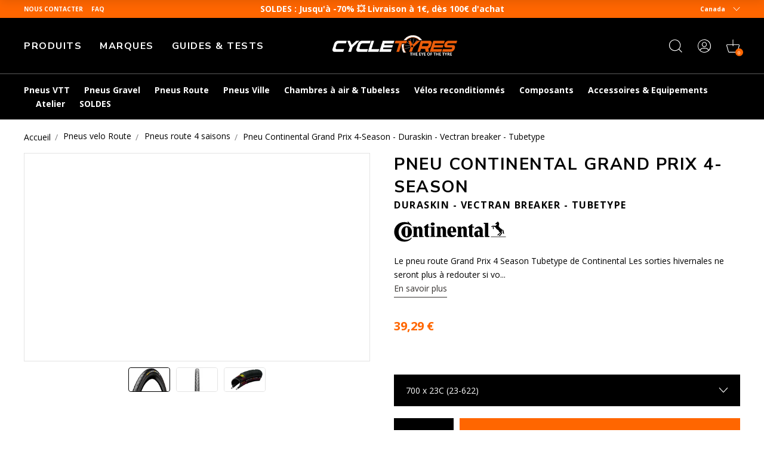

--- FILE ---
content_type: text/html; charset=utf-8
request_url: https://www.cycletyres.fr/fr-ca/blogs/conseils/comment-lire-un-pneu-velo?view=preview
body_size: 82
content:










<!-- storyblok/views/components/_card_edito_advice.liquid -->


  <div class="js-article-preview">
  
  <a href=" /blogs/conseils/comment-lire-un-pneu-velo" class="c-card-advice c-card-advice--product u-full-height u-overflow-hidden u-inline-block u-full-width">
    
      
      
      
      
      
      
      

      <div class="c-card-advice__image">
        











<img 
    
       src="https://static-cms.cycletyres.fr/f/198699/1920x533/6ce222b7d8/lire_pneu_velo.jpg/m/425x239/filters:quality(80)"
       srcset="https://static-cms.cycletyres.fr/f/198699/1920x533/6ce222b7d8/lire_pneu_velo.jpg/m/425x239/filters:quality(80) 425w"
    
       class="  "
       data-sizes="auto"
       alt="Comment Lire un Pneu Vélo ?"/>

      </div>
    

    <div class="c-card-advice__text u-pad-md">
      <span class="c-card-advice__uptitle t-text t-text--xs u-block u-bold u-uppercase"></span>
      <span class="c-card-advice__title u-block">Comment Lire un Pneu Vélo ?</span>
    </div>
  </a>
  
  </div>


--- FILE ---
content_type: text/html; charset=utf-8
request_url: https://www.cycletyres.fr/fr-ca/blogs/conseils/pneus-et-boyaux-route-matrices-modelespratiques?view=preview
body_size: -577
content:










<!-- storyblok/views/components/_card_edito_advice.liquid -->


  <div class="js-article-preview">
  
  <a href=" /blogs/conseils/pneus-et-boyaux-route-matrices-modelespratiques" class="c-card-advice c-card-advice--product u-full-height u-overflow-hidden u-inline-block u-full-width">
    
      
      
      
      
      
      
      

      <div class="c-card-advice__image">
        











<img 
    
       src="https://static-cms.cycletyres.fr/f/198699/1920x533/6a5036b0e1/banniere-pneus-et-boyau.jpg/m/425x239/filters:quality(80)"
       srcset="https://static-cms.cycletyres.fr/f/198699/1920x533/6a5036b0e1/banniere-pneus-et-boyau.jpg/m/425x239/filters:quality(80) 425w"
    
       class="  "
       data-sizes="auto"
       alt="title"/>

      </div>
    

    <div class="c-card-advice__text u-pad-md">
      <span class="c-card-advice__uptitle t-text t-text--xs u-block u-bold u-uppercase"></span>
      <span class="c-card-advice__title u-block">Pneus et Boyaux Route: Matrices Modèles/Pratiques</span>
    </div>
  </a>
  
  </div>


--- FILE ---
content_type: text/html; charset=utf-8
request_url: https://www.cycletyres.fr/fr-ca/blogs/conseils/quels-pneus-route-pour-l-hiver?view=preview
body_size: 18
content:










<!-- storyblok/views/components/_card_edito_advice.liquid -->


  <div class="js-article-preview">
  
  <a href=" /blogs/conseils/quels-pneus-route-pour-l-hiver" class="c-card-advice c-card-advice--product u-full-height u-overflow-hidden u-inline-block u-full-width">
    
      
      
      
      
      
      
      

      <div class="c-card-advice__image">
        











<img 
    
       src="https://static-cms.cycletyres.fr/f/198699/1920x533/0a81fee482/banniere_quel_pneu_route_choisir.png/m/425x239/filters:quality(80)"
       srcset="https://static-cms.cycletyres.fr/f/198699/1920x533/0a81fee482/banniere_quel_pneu_route_choisir.png/m/425x239/filters:quality(80) 425w"
    
       class="  "
       data-sizes="auto"
       alt="title"/>

      </div>
    

    <div class="c-card-advice__text u-pad-md">
      <span class="c-card-advice__uptitle t-text t-text--xs u-block u-bold u-uppercase"></span>
      <span class="c-card-advice__title u-block">Quels pneus route pour l’hiver ?</span>
    </div>
  </a>
  
  </div>


--- FILE ---
content_type: text/html; charset=utf-8
request_url: https://www.cycletyres.fr/fr-ca/blogs/conseils/rendement-quels-sont-les-meilleurs-pneus-vtt-pour-du-xc-ou-xc-marathon?view=preview
body_size: -555
content:










<!-- storyblok/views/components/_card_edito_advice.liquid -->


  <div class="js-article-preview">
  
  <a href=" /blogs/conseils/rendement-quels-sont-les-meilleurs-pneus-vtt-pour-du-xc-ou-xc-marathon" class="c-card-advice c-card-advice--product u-full-height u-overflow-hidden u-inline-block u-full-width">
    
      
      
      
      
      
      
      

      <div class="c-card-advice__image">
        











<img 
    
       src="https://static-cms.cycletyres.fr/f/198699/1440x375/3d5a1ddb2c/meilleurs-vtt-xc.jpg/m/425x239/filters:quality(80)"
       srcset="https://static-cms.cycletyres.fr/f/198699/1440x375/3d5a1ddb2c/meilleurs-vtt-xc.jpg/m/425x239/filters:quality(80) 425w"
    
       class="  "
       data-sizes="auto"
       alt="title"/>

      </div>
    

    <div class="c-card-advice__text u-pad-md">
      <span class="c-card-advice__uptitle t-text t-text--xs u-block u-bold u-uppercase"></span>
      <span class="c-card-advice__title u-block">Rendement : Quels sont les meilleurs pneus VTT pour du XC ou XC marathon ?</span>
    </div>
  </a>
  
  </div>


--- FILE ---
content_type: text/css
request_url: https://www.cycletyres.fr/cdn/shop/t/49/assets/style.min.8b8bc9b7.css
body_size: 22320
content:
@import"https://fonts.googleapis.com/css2?family=Open+Sans:wght@300;400;500;600;700;800&display=swap";@import"https://fonts.googleapis.com/css2?family=Nunito+Sans:wght@300;400;600;700;800;900&display=swap";/*!
 * Bootstrap v4.1.3 (https://getbootstrap.com/)
 * Copyright 2011-2018 The Bootstrap Authors
 * Copyright 2011-2018 Twitter, Inc.
 * Licensed under MIT (https://github.com/twbs/bootstrap/blob/master/LICENSE)
 */.container{width:100%;padding-right:20px;padding-left:20px;margin-right:auto;margin-left:auto}@media (min-width:768px){.container{max-width:540px}}@media (min-width:1080px){.container{max-width:720px}}@media (min-width:1440px){.container{max-width:960px}}@media (min-width:1920px){.container{max-width:1140px}}.container-fluid{width:100%;padding-right:20px;padding-left:20px;margin-right:auto;margin-left:auto}.row{display:flex;flex-wrap:wrap;margin-right:-20px;margin-left:-20px}.no-gutters{margin-right:0;margin-left:0}.no-gutters>.col,.no-gutters>[class*=col-]{padding-right:0;padding-left:0}.col,.col-1,.col-2,.col-3,.col-4,.col-5,.col-6,.col-7,.col-8,.col-9,.col-10,.col-11,.col-12,.col-auto,.col-lg,.col-lg-1,.col-lg-2,.col-lg-3,.col-lg-4,.col-lg-5,.col-lg-6,.col-lg-7,.col-lg-8,.col-lg-9,.col-lg-10,.col-lg-11,.col-lg-12,.col-lg-auto,.col-md,.col-md-1,.col-md-2,.col-md-3,.col-md-4,.col-md-5,.col-md-6,.col-md-7,.col-md-8,.col-md-9,.col-md-10,.col-md-11,.col-md-12,.col-md-auto,.col-sm,.col-sm-1,.col-sm-2,.col-sm-3,.col-sm-4,.col-sm-5,.col-sm-6,.col-sm-7,.col-sm-8,.col-sm-9,.col-sm-10,.col-sm-11,.col-sm-12,.col-sm-auto,.col-xl,.col-xl-1,.col-xl-2,.col-xl-3,.col-xl-4,.col-xl-5,.col-xl-6,.col-xl-7,.col-xl-8,.col-xl-9,.col-xl-10,.col-xl-11,.col-xl-12,.col-xl-auto{position:relative;width:100%;min-height:1px;padding-right:20px;padding-left:20px}.col{flex-basis:0;flex-grow:1;max-width:100%}.col-auto{flex:0 0 auto;width:auto;max-width:none}.col-1{flex:0 0 8.3333333333%;max-width:8.3333333333%}.col-2{flex:0 0 16.6666666667%;max-width:16.6666666667%}.col-3{flex:0 0 25%;max-width:25%}.col-4{flex:0 0 33.3333333333%;max-width:33.3333333333%}.col-5{flex:0 0 41.6666666667%;max-width:41.6666666667%}.col-6{flex:0 0 50%;max-width:50%}.col-7{flex:0 0 58.3333333333%;max-width:58.3333333333%}.col-8{flex:0 0 66.6666666667%;max-width:66.6666666667%}.col-9{flex:0 0 75%;max-width:75%}.col-10{flex:0 0 83.3333333333%;max-width:83.3333333333%}.col-11{flex:0 0 91.6666666667%;max-width:91.6666666667%}.col-12{flex:0 0 100%;max-width:100%}.offset-1{margin-left:8.3333333333%}.offset-2{margin-left:16.6666666667%}.offset-3{margin-left:25%}.offset-4{margin-left:33.3333333333%}.offset-5{margin-left:41.6666666667%}.offset-6{margin-left:50%}.offset-7{margin-left:58.3333333333%}.offset-8{margin-left:66.6666666667%}.offset-9{margin-left:75%}.offset-10{margin-left:83.3333333333%}.offset-11{margin-left:91.6666666667%}@media (min-width:768px){.col-sm{flex-basis:0;flex-grow:1;max-width:100%}.col-sm-auto{flex:0 0 auto;width:auto;max-width:none}.col-sm-1{flex:0 0 8.3333333333%;max-width:8.3333333333%}.col-sm-2{flex:0 0 16.6666666667%;max-width:16.6666666667%}.col-sm-3{flex:0 0 25%;max-width:25%}.col-sm-4{flex:0 0 33.3333333333%;max-width:33.3333333333%}.col-sm-5{flex:0 0 41.6666666667%;max-width:41.6666666667%}.col-sm-6{flex:0 0 50%;max-width:50%}.col-sm-7{flex:0 0 58.3333333333%;max-width:58.3333333333%}.col-sm-8{flex:0 0 66.6666666667%;max-width:66.6666666667%}.col-sm-9{flex:0 0 75%;max-width:75%}.col-sm-10{flex:0 0 83.3333333333%;max-width:83.3333333333%}.col-sm-11{flex:0 0 91.6666666667%;max-width:91.6666666667%}.col-sm-12{flex:0 0 100%;max-width:100%}.offset-sm-0{margin-left:0}.offset-sm-1{margin-left:8.3333333333%}.offset-sm-2{margin-left:16.6666666667%}.offset-sm-3{margin-left:25%}.offset-sm-4{margin-left:33.3333333333%}.offset-sm-5{margin-left:41.6666666667%}.offset-sm-6{margin-left:50%}.offset-sm-7{margin-left:58.3333333333%}.offset-sm-8{margin-left:66.6666666667%}.offset-sm-9{margin-left:75%}.offset-sm-10{margin-left:83.3333333333%}.offset-sm-11{margin-left:91.6666666667%}}@media (min-width:1080px){.col-md{flex-basis:0;flex-grow:1;max-width:100%}.col-md-auto{flex:0 0 auto;width:auto;max-width:none}.col-md-1{flex:0 0 8.3333333333%;max-width:8.3333333333%}.col-md-2{flex:0 0 16.6666666667%;max-width:16.6666666667%}.col-md-3{flex:0 0 25%;max-width:25%}.col-md-4{flex:0 0 33.3333333333%;max-width:33.3333333333%}.col-md-5{flex:0 0 41.6666666667%;max-width:41.6666666667%}.col-md-6{flex:0 0 50%;max-width:50%}.col-md-7{flex:0 0 58.3333333333%;max-width:58.3333333333%}.col-md-8{flex:0 0 66.6666666667%;max-width:66.6666666667%}.col-md-9{flex:0 0 75%;max-width:75%}.col-md-10{flex:0 0 83.3333333333%;max-width:83.3333333333%}.col-md-11{flex:0 0 91.6666666667%;max-width:91.6666666667%}.col-md-12{flex:0 0 100%;max-width:100%}.offset-md-0{margin-left:0}.offset-md-1{margin-left:8.3333333333%}.offset-md-2{margin-left:16.6666666667%}.offset-md-3{margin-left:25%}.offset-md-4{margin-left:33.3333333333%}.offset-md-5{margin-left:41.6666666667%}.offset-md-6{margin-left:50%}.offset-md-7{margin-left:58.3333333333%}.offset-md-8{margin-left:66.6666666667%}.offset-md-9{margin-left:75%}.offset-md-10{margin-left:83.3333333333%}.offset-md-11{margin-left:91.6666666667%}}@media (min-width:1440px){.col-lg{flex-basis:0;flex-grow:1;max-width:100%}.col-lg-auto{flex:0 0 auto;width:auto;max-width:none}.col-lg-1{flex:0 0 8.3333333333%;max-width:8.3333333333%}.col-lg-2{flex:0 0 16.6666666667%;max-width:16.6666666667%}.col-lg-3{flex:0 0 25%;max-width:25%}.col-lg-4{flex:0 0 33.3333333333%;max-width:33.3333333333%}.col-lg-5{flex:0 0 41.6666666667%;max-width:41.6666666667%}.col-lg-6{flex:0 0 50%;max-width:50%}.col-lg-7{flex:0 0 58.3333333333%;max-width:58.3333333333%}.col-lg-8{flex:0 0 66.6666666667%;max-width:66.6666666667%}.col-lg-9{flex:0 0 75%;max-width:75%}.col-lg-10{flex:0 0 83.3333333333%;max-width:83.3333333333%}.col-lg-11{flex:0 0 91.6666666667%;max-width:91.6666666667%}.col-lg-12{flex:0 0 100%;max-width:100%}.offset-lg-0{margin-left:0}.offset-lg-1{margin-left:8.3333333333%}.offset-lg-2{margin-left:16.6666666667%}.offset-lg-3{margin-left:25%}.offset-lg-4{margin-left:33.3333333333%}.offset-lg-5{margin-left:41.6666666667%}.offset-lg-6{margin-left:50%}.offset-lg-7{margin-left:58.3333333333%}.offset-lg-8{margin-left:66.6666666667%}.offset-lg-9{margin-left:75%}.offset-lg-10{margin-left:83.3333333333%}.offset-lg-11{margin-left:91.6666666667%}}@media (min-width:1920px){.col-xl{flex-basis:0;flex-grow:1;max-width:100%}.col-xl-auto{flex:0 0 auto;width:auto;max-width:none}.col-xl-1{flex:0 0 8.3333333333%;max-width:8.3333333333%}.col-xl-2{flex:0 0 16.6666666667%;max-width:16.6666666667%}.col-xl-3{flex:0 0 25%;max-width:25%}.col-xl-4{flex:0 0 33.3333333333%;max-width:33.3333333333%}.col-xl-5{flex:0 0 41.6666666667%;max-width:41.6666666667%}.col-xl-6{flex:0 0 50%;max-width:50%}.col-xl-7{flex:0 0 58.3333333333%;max-width:58.3333333333%}.col-xl-8{flex:0 0 66.6666666667%;max-width:66.6666666667%}.col-xl-9{flex:0 0 75%;max-width:75%}.col-xl-10{flex:0 0 83.3333333333%;max-width:83.3333333333%}.col-xl-11{flex:0 0 91.6666666667%;max-width:91.6666666667%}.col-xl-12{flex:0 0 100%;max-width:100%}.offset-xl-0{margin-left:0}.offset-xl-1{margin-left:8.3333333333%}.offset-xl-2{margin-left:16.6666666667%}.offset-xl-3{margin-left:25%}.offset-xl-4{margin-left:33.3333333333%}.offset-xl-5{margin-left:41.6666666667%}.offset-xl-6{margin-left:50%}.offset-xl-7{margin-left:58.3333333333%}.offset-xl-8{margin-left:66.6666666667%}.offset-xl-9{margin-left:75%}.offset-xl-10{margin-left:83.3333333333%}.offset-xl-11{margin-left:91.6666666667%}}/*! normalize.css v7.0.0 | MIT License | github.com/necolas/normalize.css */html{line-height:1.15;-ms-text-size-adjust:100%;-webkit-text-size-adjust:100%}body{margin:0}article,aside,footer,header,nav,section{display:block}h1{font-size:2em;margin:.67em 0}figcaption,figure,main{display:block}figure{margin:1em 40px}hr{box-sizing:content-box;height:0;overflow:visible}pre{font-family:monospace,monospace;font-size:1em}a{background-color:transparent;-webkit-text-decoration-skip:objects}abbr[title]{border-bottom:none;text-decoration:underline;-webkit-text-decoration:underline dotted;text-decoration:underline dotted}b,strong{font-weight:inherit;font-weight:bolder}code,kbd,samp{font-family:monospace,monospace;font-size:1em}dfn{font-style:italic}mark{background-color:#ff0;color:#000}small{font-size:80%}sub,sup{font-size:75%;line-height:0;position:relative;vertical-align:baseline}sub{bottom:-.25em}sup{top:-.5em}audio,video{display:inline-block}audio:not([controls]){display:none;height:0}img{border-style:none}svg:not(:root){overflow:hidden}button,input,optgroup,select,textarea{font-family:sans-serif;font-size:100%;line-height:1.15;margin:0}button,input{overflow:visible}button,select{text-transform:none}[type=reset],[type=submit],button,html [type=button]{-webkit-appearance:button}[type=button]::-moz-focus-inner,[type=reset]::-moz-focus-inner,[type=submit]::-moz-focus-inner,button::-moz-focus-inner{border-style:none;padding:0}[type=button]:-moz-focusring,[type=reset]:-moz-focusring,[type=submit]:-moz-focusring,button:-moz-focusring{outline:1px dotted ButtonText}fieldset{padding:.35em .75em .625em}legend{box-sizing:border-box;color:inherit;display:table;max-width:100%;padding:0;white-space:normal}progress{display:inline-block;vertical-align:baseline}textarea{overflow:auto}[type=checkbox],[type=radio]{box-sizing:border-box;padding:0}[type=number]::-webkit-inner-spin-button,[type=number]::-webkit-outer-spin-button{height:auto}[type=search]{-webkit-appearance:textfield;outline-offset:-2px}[type=search]::-webkit-search-cancel-button,[type=search]::-webkit-search-decoration{-webkit-appearance:none}::-webkit-file-upload-button{-webkit-appearance:button;font:inherit}details,menu{display:block}summary{display:list-item}canvas{display:inline-block}[hidden],template{display:none}ol,ul{list-style:none}a,a:focus,a:hover,ins{text-decoration:none}a:focus,a:hover,input:active,input:focus,select:active,select:focus,textarea:active,textarea:focus{outline:none}iframe,img,video{max-width:100%;display:block}fieldset{border:0;margin:0;padding:0}summary{display:block}summary::-webkit-details-marker{display:none}.t-button{-webkit-appearance:none;-moz-appearance:none;appearance:none;line-height:1;text-align:center}.c-icon,.t-button{display:inline-block;vertical-align:middle}.c-icon{stroke-width:0;width:1em;height:1em;transition:all .3s ease}.list,dd,dl,dt,figure{margin:0;padding:0}.u-line-through{text-decoration:line-through}.u-relative{position:relative}.u-absolute{position:absolute}.u-initial{position:static}.u-absolute-center{top:50%;transform:translateY(-50%);position:absolute}.u-absolute-middle{top:50%;left:50%;transform:translate(-50%,-50%);position:absolute}.u-left-0{left:0}@media (max-width:47.99em){.u-reset-position-xs{position:static}}.u-wrapper-panel{position:absolute;width:100%;height:100%;top:0;left:0}.u-top{vertical-align:top}.u-text-bottom{vertical-align:text-bottom}.u-middle{vertical-align:middle}.u-full-width{width:100%}.u-full-vp-width{width:100vw}.u-full-height{height:100%}.u-full-vp-height{height:100vh}.u-z-front{z-index:100}.u-z-back{z-index:1}.row.no-gutters{margin-right:0!important;margin-left:0!important}.row.no-gutters>[class*=" col-"],.row.no-gutters>[class^=col-]{padding-right:0!important;padding-left:0!important}.u-left{text-align:left}.u-right{text-align:right}.u-center{text-align:center}.u-nowrap{white-space:nowrap}.u-reset-nowrap{white-space:normal}@media (min-width:768px){.u-left--sm{text-align:left}.u-center--sm{text-align:center}.u-reset-nowrap--sm{white-space:normal}}@media (min-width:1080px){.u-left--md{text-align:left}.u-right--md{text-align:right}.u-center--md{text-align:center}}.u-uppercase{text-transform:uppercase}@media (min-width:768px){.u-bold--sm{font-weight:700}}@media (min-width:1080px){.u-bold--md{font-weight:700}}.u-bold{font-weight:700}.u-medium{font-weight:500}.u-regular{font-weight:400}.u-overflow-hidden{overflow:hidden}.u-overflow-y-scroll{overflow-y:scroll}.u-reset-font-size{font-size:0;letter-spacing:normal}.u-fsz-14{font-size:1.4rem;line-height:2.3rem}.u-cover{background-size:cover;background-position:50% 50%}.u-float-right{float:right}.u-cursor-pointer{cursor:pointer}.u-cursor-default{cursor:default}.u-cursor-none{cursor:not-allowed}.js-image-cover-wrapper{position:absolute;height:100%;width:100%;left:0;top:0;overflow:hidden}.js-image-cover-wrapper .js-image-cover{-o-object-fit:cover;object-fit:cover;height:100%;width:100%}.u-extend-href:after{content:"";position:absolute;z-index:3;top:0;right:auto;bottom:auto;left:0;height:100%;width:100%;cursor:pointer}.u-block{display:block}.u-inline{display:inline}.u-flex{display:flex}.u-inline-block{display:inline-block;vertical-align:middle}.u-inline-block.u-top{vertical-align:top}.u-none{display:none}.hidden{display:none!important}@media (min-width:768px){.u-block--sm{display:block}.u-flex--sm{display:flex}.u-inline-block--sm{display:inline-block;vertical-align:middle}.u-none--sm{display:none}}@media (min-width:1080px){.u-block--md{display:block}.u-inline--md{display:inline}.u-flex--md{display:flex}.u-inline-block--md{display:inline-block;vertical-align:middle}.u-none--md{display:none}}.u-sr-only{position:absolute;width:1px;height:1px;padding:0;overflow:hidden;clip:rect(0,0,0,0);white-space:nowrap;border:0}.u-fit{-o-object-fit:cover;object-fit:cover;font-family:"object-fit: cover";height:100%;width:100%}.u-border-top{border-top:1px solid #e3e3e3}.u-border-bottom{border-bottom:1px solid #e3e3e3}.u-border{border:1px solid #e3e3e3}@media (max-width:35.99em){.u-overflow--mobile{overflow-x:scroll;-webkit-overflow-scrolling:touch;-ms-overflow-style:none;scrollbar-width:none}.u-overflow--mobile::-webkit-scrollbar{display:none}.u-overflow-wrapper--mobile{width:-moz-fit-content;width:fit-content;white-space:nowrap;display:block}.u-reset-flex-item{width:auto;max-width:calc(100vw - 100px);display:inline-block;vertical-align:top;white-space:normal;flex:none}}@media (max-width:67.49em){.u-overflow--tablet{overflow-x:scroll;-webkit-overflow-scrolling:touch;-ms-overflow-style:none;scrollbar-width:none}.u-overflow--tablet::-webkit-scrollbar{display:none}}.u-opacity-7{opacity:.7}.u-opacity-3{opacity:.3}.u-overflow{overflow:auto;-webkit-overflow-scrolling:touch;-ms-overflow-style:none;scrollbar-width:none}.u-overflow::-webkit-scrollbar{display:none}.u-flex-row{flex-direction:row}.u-flex-column{flex-direction:column}.u-flex-wrap{flex-wrap:wrap}.u-flex-nowrap{flex-wrap:nowrap}.u-flex-fill{flex:1}.u-flex-grow-1{flex-grow:1}.u-justify-content-start{justify-content:flex-start}.u-justify-content-end{justify-content:flex-end}.u-justify-content-center{justify-content:center}.u-justify-content-between{justify-content:space-between}.u-align-items-start{align-items:flex-start}.u-align-items-end{align-items:flex-end}.u-align-items-center{align-items:center}.u-align-items-baseline{align-items:baseline}.u-align-items-stretch{align-items:stretch}.u-align-self-start{align-self:flex-start}@media (min-width:768px){.u-flex-row--sm{flex-direction:row}.u-flex-wrap--sm{flex-wrap:wrap}.u-justify-content-between--sm{justify-content:space-between}.u-align-items-center--sm{align-items:center}}@media (min-width:1080px){.u-flex-row--md{flex-direction:row}.u-flex-wrap--md{flex-wrap:wrap}.u-justify-content-center--md{justify-content:center}.u-justify-content-between--md{justify-content:space-between}.u-align-items-center--md{align-items:center}}.u-marg-t-xl{margin-top:8rem}.u-marg-b-xl{margin-bottom:8rem}.u-marg-t-lg{margin-top:6rem}.u-marg-b-lg{margin-bottom:6rem}.u-marg-t-xmd{margin-top:4rem}.u-marg-b-xmd{margin-bottom:4rem}.u-marg-t-md{margin-top:3rem}.u-marg-b-md{margin-bottom:3rem}.u-marg-l-md{margin-inline-start:3rem}.u-marg-t-sm{margin-top:2rem}.u-marg-r-sm{margin-inline-end:2rem}.u-marg-b-sm{margin-bottom:2rem}.u-marg-l-sm{margin-inline-start:2rem}.u-marg-xs{margin:1.5rem}.u-marg-t-xs{margin-top:1.5rem}.u-marg-r-xs{margin-inline-end:1.5rem}.u-marg-b-xs{margin-bottom:1.5rem}.u-marg-t-xxs{margin-top:1rem}.u-marg-r-xxs{margin-inline-end:1rem}.u-marg-b-xxs{margin-bottom:1rem}.u-marg-l-xxs{margin-inline-start:1rem}.u-marg-t-xxxs{margin-top:.5rem}.u-marg-r-xxxs{margin-inline-end:.5rem}.u-marg-b-xxxs{margin-bottom:.5rem}.u-marg-l-xxxs{margin-inline-start:.5rem}.u-marg-t-0{margin-top:0}.u-marg-b-0{margin-bottom:0}.u-marg-l-0{margin-inline-start:0}@media (min-width:768px){.u-marg-t-lg--sm{margin-top:6rem}.u-marg-t-xmd--sm{margin-top:4rem}.u-marg-b-xmd--sm{margin-bottom:4rem}.u-marg-l-xmd--sm{margin-inline-start:4rem}.u-marg-t-md--sm{margin-top:3rem}.u-marg-b-md--sm{margin-bottom:3rem}.u-marg-t-sm--sm{margin-top:2rem}.u-marg-b-sm--sm{margin-bottom:2rem}.u-marg-t-xs--sm{margin-top:1.5rem}.u-marg-r-xs--sm{margin-inline-end:1.5rem}.u-marg-b-xs--sm{margin-bottom:1.5rem}.u-marg-t-xxs--sm{margin-top:1rem}.u-marg-b-xxs--sm{margin-bottom:1rem}.u-marg-b-xxxs--sm{margin-bottom:.5rem}.u-marg-t-0--sm{margin-top:0}.u-marg-b-0--sm{margin-bottom:0}}@media (min-width:1080px){.u-marg-t-2xl--md{margin-top:9rem}.u-marg-t-lg--md{margin-top:6rem}.u-marg-t-xmd--md{margin-top:4rem}.u-marg-b-xmd--md{margin-bottom:4rem}.u-marg-r-md--md{margin-inline-end:3rem}.u-marg-b-md--md{margin-bottom:3rem}.u-marg-t-sm--md{margin-top:2rem}.u-marg-b-sm--md{margin-bottom:2rem}.u-marg-b-xs--md{margin-bottom:1.5rem}.u-marg-l-xs--md{margin-inline-start:1.5rem}.u-marg-t-0--md{margin-top:0}.u-marg-b-0--md{margin-bottom:0}}.u-pad-t-xl{padding-top:8rem}.u-pad-b-xl{padding-bottom:8rem}.u-pad-t-lg{padding-top:6rem}.u-pad-r-lg{padding-inline-end:6rem}.u-pad-b-lg{padding-bottom:6rem}.u-pad-l-lg{padding-inline-start:6rem}.u-pad-t-xmd{padding-top:4rem}.u-pad-r-xmd{padding-inline-end:4rem}.u-pad-b-xmd{padding-bottom:4rem}.u-pad-l-xmd{padding-inline-start:4rem}.u-pad-md{padding:3rem}.u-pad-t-md{padding-top:3rem}.u-pad-r-md{padding-inline-end:3rem}.u-pad-b-md{padding-bottom:3rem}.u-pad-l-md{padding-inline-start:3rem}.u-pad-sm{padding:2rem}.u-pad-t-sm{padding-top:2rem}.u-pad-r-sm{padding-inline-end:2rem}.u-pad-b-sm{padding-bottom:2rem}.u-pad-l-sm{padding-inline-start:2rem}.u-pad-x-sm{padding-left:2rem;padding-right:2rem}.u-pad-xs{padding:1.5rem}.u-pad-t-xs{padding-top:1.5rem}.u-pad-r-xs{padding-inline-end:1.5rem}.u-pad-b-xs{padding-bottom:1.5rem}.u-pad-l-xs{padding-inline-start:1.5rem}.u-pad-y-xs{padding-top:1.5rem;padding-bottom:1.5rem}.u-pad-xxs{padding:1rem}.u-pad-t-xxs{padding-top:1rem}.u-pad-b-xxs{padding-bottom:1rem}.u-pad-t-xxxs{padding-top:.5rem}.u-pad-0{padding:0}.u-pad-r-0{padding-inline-end:0}.u-pad-l-0{padding-inline-start:0}@media (min-width:768px){.u-pad-t-xl--sm{padding-top:8rem}.u-pad-r-xl--sm{padding-inline-end:8rem}.u-pad-b-xl--sm{padding-bottom:8rem}.u-pad-t-lg--sm{padding-top:6rem}.u-pad-b-lg--sm{padding-bottom:6rem}.u-pad-l-lg--sm{padding-inline-start:6rem}.u-pad-t-xmd--sm{padding-top:4rem}.u-pad-t-md--sm{padding-top:3rem}.u-pad-r-md--sm{padding-inline-end:3rem}.u-pad-b-md--sm{padding-bottom:3rem}.u-pad-l-md--sm{padding-inline-start:3rem}.u-pad-sm--sm{padding:2rem}.u-pad-t-sm--sm{padding-top:2rem}.u-pad-r-sm--sm{padding-inline-end:2rem}.u-pad-b-sm--sm{padding-bottom:2rem}.u-pad-0--sm{padding:0}.u-pad-t-0--sm{padding-top:0}.u-pad-b-0--sm{padding-bottom:0}}@media (min-width:1080px){.u-pad-l-xl--md{padding-inline-start:8rem}.u-pad-t-lg--md{padding-top:6rem}.u-pad-b-lg--md{padding-bottom:6rem}.u-pad-l-lg--md{padding-inline-start:6rem}.u-pad-xmd--md{padding:4rem}.u-pad-r-xmd--md{padding-inline-end:4rem}.u-pad-l-xmd--md{padding-inline-start:4rem}.u-pad-b-md--md{padding-bottom:3rem}.u-pad-t-sm--md{padding-top:2rem}.u-pad-r-sm--md{padding-inline-end:2rem}.u-pad-b-sm--md{padding-bottom:2rem}.u-pad-l-sm--md{padding-inline-start:2rem}.u-pad-xs--md{padding:1.5rem}.u-pad-0--md{padding:0}.u-pad-t-0--md{padding-top:0}.u-pad-b-0--md{padding-bottom:0}}@media (min-width:1440px){.u-pad-b-md--lg{padding-bottom:3rem}}@media (min-width:1920px){.u-pad-l-3xl--xl{padding-inline-start:11rem}.u-pad-l-2xl--xl{padding-inline-start:9rem}}.u-black{color:#000}.u-bg-black{background-color:#000}.u-fill-black{fill:#000}.u-stroke-black{stroke:#000;fill:none;stroke-width:1px}.u-border-black{border-color:#000}.u-black-light{color:#343447}.u-bg-black-light{background-color:#343447}.u-fill-black-light{fill:#343447}.u-stroke-black-light{stroke:#343447;fill:none;stroke-width:1px}.u-border-black-light{border-color:#343447}.u-white{color:#fff}.u-bg-white{background-color:#fff}.u-fill-white{fill:#fff}.u-stroke-white{stroke:#fff;fill:none;stroke-width:1px}.u-border-white{border-color:#fff}.u-main-color{color:#f60}.u-bg-main-color{background-color:#f60}.u-fill-main-color{fill:#f60}.u-stroke-main-color{stroke:#f60;fill:none;stroke-width:1px}.u-border-main-color{border-color:#f60}.u-grey{color:#909192}.u-bg-grey{background-color:#909192}.u-fill-grey{fill:#909192}.u-stroke-grey{stroke:#909192;fill:none;stroke-width:1px}.u-border-grey{border-color:#909192}.u-grey-light{color:#e3e3e3}.u-bg-grey-light{background-color:#e3e3e3}.u-fill-grey-light{fill:#e3e3e3}.u-stroke-grey-light{stroke:#e3e3e3;fill:none;stroke-width:1px}.u-border-grey-light{border-color:#e3e3e3}.u-grey-light2{color:#f8f8f8}.u-bg-grey-light2{background-color:#f8f8f8}.u-fill-grey-light2{fill:#f8f8f8}.u-stroke-grey-light2{stroke:#f8f8f8;fill:none;stroke-width:1px}.u-border-grey-light2{border-color:#f8f8f8}.u-grey-dark{color:#35312f}.u-bg-grey-dark{background-color:#35312f}.u-fill-grey-dark{fill:#35312f}.u-stroke-grey-dark{stroke:#35312f;fill:none;stroke-width:1px}.u-border-grey-dark{border-color:#35312f}.u-red{color:#c22919}.u-bg-red{background-color:#c22919}.u-fill-red{fill:#c22919}.u-stroke-red{stroke:#c22919;fill:none;stroke-width:1px}.u-border-red{border-color:#c22919}.u-yellow{color:#e5b242}.u-bg-yellow{background-color:#e5b242}.u-fill-yellow{fill:#e5b242}.u-stroke-yellow{stroke:#e5b242;fill:none;stroke-width:1px}.u-border-yellow{border-color:#e5b242}.u-green{color:#afb521}.u-bg-green{background-color:#afb521}.u-fill-green{fill:#afb521}.u-stroke-green{stroke:#afb521;fill:none;stroke-width:1px}.u-border-green{border-color:#afb521}@media (min-width:768px){.u-black--sm{color:#000}.u-bg-black--sm{background-color:#000}.u-fill-black--sm{fill:#000}.u-stroke-black--sm{stroke:#000;fill:none;stroke-width:1px}.u-border-black--sm{border-color:#000}.u-black-light--sm{color:#343447}.u-bg-black-light--sm{background-color:#343447}.u-fill-black-light--sm{fill:#343447}.u-stroke-black-light--sm{stroke:#343447;fill:none;stroke-width:1px}.u-border-black-light--sm{border-color:#343447}.u-white--sm{color:#fff}.u-bg-white--sm{background-color:#fff}.u-fill-white--sm{fill:#fff}.u-stroke-white--sm{stroke:#fff;fill:none;stroke-width:1px}.u-border-white--sm{border-color:#fff}.u-main-color--sm{color:#f60}.u-bg-main-color--sm{background-color:#f60}.u-fill-main-color--sm{fill:#f60}.u-stroke-main-color--sm{stroke:#f60;fill:none;stroke-width:1px}.u-border-main-color--sm{border-color:#f60}.u-grey--sm{color:#909192}.u-bg-grey--sm{background-color:#909192}.u-fill-grey--sm{fill:#909192}.u-stroke-grey--sm{stroke:#909192;fill:none;stroke-width:1px}.u-border-grey--sm{border-color:#909192}.u-grey-light--sm{color:#e3e3e3}.u-bg-grey-light--sm{background-color:#e3e3e3}.u-fill-grey-light--sm{fill:#e3e3e3}.u-stroke-grey-light--sm{stroke:#e3e3e3;fill:none;stroke-width:1px}.u-border-grey-light--sm{border-color:#e3e3e3}.u-grey-light2--sm{color:#f8f8f8}.u-bg-grey-light2--sm{background-color:#f8f8f8}.u-fill-grey-light2--sm{fill:#f8f8f8}.u-stroke-grey-light2--sm{stroke:#f8f8f8;fill:none;stroke-width:1px}.u-border-grey-light2--sm{border-color:#f8f8f8}.u-grey-dark--sm{color:#35312f}.u-bg-grey-dark--sm{background-color:#35312f}.u-fill-grey-dark--sm{fill:#35312f}.u-stroke-grey-dark--sm{stroke:#35312f;fill:none;stroke-width:1px}.u-border-grey-dark--sm{border-color:#35312f}.u-red--sm{color:#c22919}.u-bg-red--sm{background-color:#c22919}.u-fill-red--sm{fill:#c22919}.u-stroke-red--sm{stroke:#c22919;fill:none;stroke-width:1px}.u-border-red--sm{border-color:#c22919}.u-yellow--sm{color:#e5b242}.u-bg-yellow--sm{background-color:#e5b242}.u-fill-yellow--sm{fill:#e5b242}.u-stroke-yellow--sm{stroke:#e5b242;fill:none;stroke-width:1px}.u-border-yellow--sm{border-color:#e5b242}.u-green--sm{color:#afb521}.u-bg-green--sm{background-color:#afb521}.u-fill-green--sm{fill:#afb521}.u-stroke-green--sm{stroke:#afb521;fill:none;stroke-width:1px}.u-border-green--sm{border-color:#afb521}}@media (min-width:1080px){.u-black--md{color:#000}.u-bg-black--md{background-color:#000}.u-fill-black--md{fill:#000}.u-stroke-black--md{stroke:#000;fill:none;stroke-width:1px}.u-border-black--md{border-color:#000}.u-black-light--md{color:#343447}.u-bg-black-light--md{background-color:#343447}.u-fill-black-light--md{fill:#343447}.u-stroke-black-light--md{stroke:#343447;fill:none;stroke-width:1px}.u-border-black-light--md{border-color:#343447}.u-white--md{color:#fff}.u-bg-white--md{background-color:#fff}.u-fill-white--md{fill:#fff}.u-stroke-white--md{stroke:#fff;fill:none;stroke-width:1px}.u-border-white--md{border-color:#fff}.u-main-color--md{color:#f60}.u-bg-main-color--md{background-color:#f60}.u-fill-main-color--md{fill:#f60}.u-stroke-main-color--md{stroke:#f60;fill:none;stroke-width:1px}.u-border-main-color--md{border-color:#f60}.u-grey--md{color:#909192}.u-bg-grey--md{background-color:#909192}.u-fill-grey--md{fill:#909192}.u-stroke-grey--md{stroke:#909192;fill:none;stroke-width:1px}.u-border-grey--md{border-color:#909192}.u-grey-light--md{color:#e3e3e3}.u-bg-grey-light--md{background-color:#e3e3e3}.u-fill-grey-light--md{fill:#e3e3e3}.u-stroke-grey-light--md{stroke:#e3e3e3;fill:none;stroke-width:1px}.u-border-grey-light--md{border-color:#e3e3e3}.u-grey-light2--md{color:#f8f8f8}.u-bg-grey-light2--md{background-color:#f8f8f8}.u-fill-grey-light2--md{fill:#f8f8f8}.u-stroke-grey-light2--md{stroke:#f8f8f8;fill:none;stroke-width:1px}.u-border-grey-light2--md{border-color:#f8f8f8}.u-grey-dark--md{color:#35312f}.u-bg-grey-dark--md{background-color:#35312f}.u-fill-grey-dark--md{fill:#35312f}.u-stroke-grey-dark--md{stroke:#35312f;fill:none;stroke-width:1px}.u-border-grey-dark--md{border-color:#35312f}.u-red--md{color:#c22919}.u-bg-red--md{background-color:#c22919}.u-fill-red--md{fill:#c22919}.u-stroke-red--md{stroke:#c22919;fill:none;stroke-width:1px}.u-border-red--md{border-color:#c22919}.u-yellow--md{color:#e5b242}.u-bg-yellow--md{background-color:#e5b242}.u-fill-yellow--md{fill:#e5b242}.u-stroke-yellow--md{stroke:#e5b242;fill:none;stroke-width:1px}.u-border-yellow--md{border-color:#e5b242}.u-green--md{color:#afb521}.u-bg-green--md{background-color:#afb521}.u-fill-green--md{fill:#afb521}.u-stroke-green--md{stroke:#afb521;fill:none;stroke-width:1px}.u-border-green--md{border-color:#afb521}}@media (min-width:1440px){.u-black--lg{color:#000}.u-bg-black--lg{background-color:#000}.u-fill-black--lg{fill:#000}.u-stroke-black--lg{stroke:#000;fill:none;stroke-width:1px}.u-border-black--lg{border-color:#000}.u-black-light--lg{color:#343447}.u-bg-black-light--lg{background-color:#343447}.u-fill-black-light--lg{fill:#343447}.u-stroke-black-light--lg{stroke:#343447;fill:none;stroke-width:1px}.u-border-black-light--lg{border-color:#343447}.u-white--lg{color:#fff}.u-bg-white--lg{background-color:#fff}.u-fill-white--lg{fill:#fff}.u-stroke-white--lg{stroke:#fff;fill:none;stroke-width:1px}.u-border-white--lg{border-color:#fff}.u-main-color--lg{color:#f60}.u-bg-main-color--lg{background-color:#f60}.u-fill-main-color--lg{fill:#f60}.u-stroke-main-color--lg{stroke:#f60;fill:none;stroke-width:1px}.u-border-main-color--lg{border-color:#f60}.u-grey--lg{color:#909192}.u-bg-grey--lg{background-color:#909192}.u-fill-grey--lg{fill:#909192}.u-stroke-grey--lg{stroke:#909192;fill:none;stroke-width:1px}.u-border-grey--lg{border-color:#909192}.u-grey-light--lg{color:#e3e3e3}.u-bg-grey-light--lg{background-color:#e3e3e3}.u-fill-grey-light--lg{fill:#e3e3e3}.u-stroke-grey-light--lg{stroke:#e3e3e3;fill:none;stroke-width:1px}.u-border-grey-light--lg{border-color:#e3e3e3}.u-grey-light2--lg{color:#f8f8f8}.u-bg-grey-light2--lg{background-color:#f8f8f8}.u-fill-grey-light2--lg{fill:#f8f8f8}.u-stroke-grey-light2--lg{stroke:#f8f8f8;fill:none;stroke-width:1px}.u-border-grey-light2--lg{border-color:#f8f8f8}.u-grey-dark--lg{color:#35312f}.u-bg-grey-dark--lg{background-color:#35312f}.u-fill-grey-dark--lg{fill:#35312f}.u-stroke-grey-dark--lg{stroke:#35312f;fill:none;stroke-width:1px}.u-border-grey-dark--lg{border-color:#35312f}.u-red--lg{color:#c22919}.u-bg-red--lg{background-color:#c22919}.u-fill-red--lg{fill:#c22919}.u-stroke-red--lg{stroke:#c22919;fill:none;stroke-width:1px}.u-border-red--lg{border-color:#c22919}.u-yellow--lg{color:#e5b242}.u-bg-yellow--lg{background-color:#e5b242}.u-fill-yellow--lg{fill:#e5b242}.u-stroke-yellow--lg{stroke:#e5b242;fill:none;stroke-width:1px}.u-border-yellow--lg{border-color:#e5b242}.u-green--lg{color:#afb521}.u-bg-green--lg{background-color:#afb521}.u-fill-green--lg{fill:#afb521}.u-stroke-green--lg{stroke:#afb521;fill:none;stroke-width:1px}.u-border-green--lg{border-color:#afb521}}@media (min-width:1920px){.u-black--xl{color:#000}.u-bg-black--xl{background-color:#000}.u-fill-black--xl{fill:#000}.u-stroke-black--xl{stroke:#000;fill:none;stroke-width:1px}.u-border-black--xl{border-color:#000}.u-black-light--xl{color:#343447}.u-bg-black-light--xl{background-color:#343447}.u-fill-black-light--xl{fill:#343447}.u-stroke-black-light--xl{stroke:#343447;fill:none;stroke-width:1px}.u-border-black-light--xl{border-color:#343447}.u-white--xl{color:#fff}.u-bg-white--xl{background-color:#fff}.u-fill-white--xl{fill:#fff}.u-stroke-white--xl{stroke:#fff;fill:none;stroke-width:1px}.u-border-white--xl{border-color:#fff}.u-main-color--xl{color:#f60}.u-bg-main-color--xl{background-color:#f60}.u-fill-main-color--xl{fill:#f60}.u-stroke-main-color--xl{stroke:#f60;fill:none;stroke-width:1px}.u-border-main-color--xl{border-color:#f60}.u-grey--xl{color:#909192}.u-bg-grey--xl{background-color:#909192}.u-fill-grey--xl{fill:#909192}.u-stroke-grey--xl{stroke:#909192;fill:none;stroke-width:1px}.u-border-grey--xl{border-color:#909192}.u-grey-light--xl{color:#e3e3e3}.u-bg-grey-light--xl{background-color:#e3e3e3}.u-fill-grey-light--xl{fill:#e3e3e3}.u-stroke-grey-light--xl{stroke:#e3e3e3;fill:none;stroke-width:1px}.u-border-grey-light--xl{border-color:#e3e3e3}.u-grey-light2--xl{color:#f8f8f8}.u-bg-grey-light2--xl{background-color:#f8f8f8}.u-fill-grey-light2--xl{fill:#f8f8f8}.u-stroke-grey-light2--xl{stroke:#f8f8f8;fill:none;stroke-width:1px}.u-border-grey-light2--xl{border-color:#f8f8f8}.u-grey-dark--xl{color:#35312f}.u-bg-grey-dark--xl{background-color:#35312f}.u-fill-grey-dark--xl{fill:#35312f}.u-stroke-grey-dark--xl{stroke:#35312f;fill:none;stroke-width:1px}.u-border-grey-dark--xl{border-color:#35312f}.u-red--xl{color:#c22919}.u-bg-red--xl{background-color:#c22919}.u-fill-red--xl{fill:#c22919}.u-stroke-red--xl{stroke:#c22919;fill:none;stroke-width:1px}.u-border-red--xl{border-color:#c22919}.u-yellow--xl{color:#e5b242}.u-bg-yellow--xl{background-color:#e5b242}.u-fill-yellow--xl{fill:#e5b242}.u-stroke-yellow--xl{stroke:#e5b242;fill:none;stroke-width:1px}.u-border-yellow--xl{border-color:#e5b242}.u-green--xl{color:#afb521}.u-bg-green--xl{background-color:#afb521}.u-fill-green--xl{fill:#afb521}.u-stroke-green--xl{stroke:#afb521;fill:none;stroke-width:1px}.u-border-green--xl{border-color:#afb521}}@supports (aspect-ratio:inherit){.u-box-1by1{aspect-ratio:1}}@supports not (aspect-ratio:inherit){.u-box-1by1{position:relative;overflow:hidden}.u-box-1by1:before{content:"";display:block;padding-top:100%}.u-box-1by1>a>img,.u-box-1by1>a>picture,.u-box-1by1>div,.u-box-1by1>figure,.u-box-1by1>img,.u-box-1by1>picture,.u-box-1by1>video{position:absolute;top:0;left:0}}@supports (aspect-ratio:inherit){.u-box-2by1{aspect-ratio:2}}@supports not (aspect-ratio:inherit){.u-box-2by1{position:relative;overflow:hidden}.u-box-2by1:before{content:"";display:block;padding-top:50%}.u-box-2by1>a>img,.u-box-2by1>a>picture,.u-box-2by1>div,.u-box-2by1>figure,.u-box-2by1>img,.u-box-2by1>picture,.u-box-2by1>video{position:absolute;top:0;left:0}}@supports (aspect-ratio:inherit){.u-box-3by2{aspect-ratio:1.5}}@supports not (aspect-ratio:inherit){.u-box-3by2{position:relative;overflow:hidden}.u-box-3by2:before{content:"";display:block;padding-top:66.6666666667%}.u-box-3by2>a>img,.u-box-3by2>a>picture,.u-box-3by2>div,.u-box-3by2>figure,.u-box-3by2>img,.u-box-3by2>picture,.u-box-3by2>video{position:absolute;top:0;left:0}}@supports (aspect-ratio:inherit){.u-box-3by4{aspect-ratio:.75}}@supports not (aspect-ratio:inherit){.u-box-3by4{position:relative;overflow:hidden}.u-box-3by4:before{content:"";display:block;padding-top:133.3333333333%}.u-box-3by4>a>img,.u-box-3by4>a>picture,.u-box-3by4>div,.u-box-3by4>figure,.u-box-3by4>img,.u-box-3by4>picture,.u-box-3by4>video{position:absolute;top:0;left:0}}@supports (aspect-ratio:inherit){.u-box-5by3{aspect-ratio:1.6666666667}}@supports not (aspect-ratio:inherit){.u-box-5by3{position:relative;overflow:hidden}.u-box-5by3:before{content:"";display:block;padding-top:60%}.u-box-5by3>a>img,.u-box-5by3>a>picture,.u-box-5by3>div,.u-box-5by3>figure,.u-box-5by3>img,.u-box-5by3>picture,.u-box-5by3>video{position:absolute;top:0;left:0}}@media (max-width:62em){.js-new-expandable{max-height:var(--title-height);transition:max-height .3s ease-out;overflow:hidden}.js-new-expandable.is-open{max-height:var(--full-height)}.js-new-expandable.is-open .rotate-when-open{transform:rotate(180deg)}}:root{--app-height:100vh}*,:after,:before{box-sizing:border-box}html{font-size:10px;-webkit-font-smoothing:antialiased;-moz-osx-font-smoothing:grayscale;text-rendering:optimizeLegibility;scroll-behavior:smooth}body{min-height:100%;color:#000;width:100%;font-size:1.4rem;line-height:2.3rem;overflow-x:hidden;font-family:Open sans,Arial,Helvetica,sans-serif}code{padding:1rem;background:#444;color:#fff;border-radius:.5rem;display:inline-block}button{padding:0;border:0;background-color:transparent;outline:none;color:currentColor}ol,ul{padding-left:0;margin:0}img,picture{width:100%}.antialiased{-webkit-font-smoothing:antialiased;-moz-osx-font-smoothing:grayscale;text-rendering:optimizeLegibility}.h1,.h2,.h3,.h4,.h5,.h6,h1,h2,h3,h4,h5,h6{margin-bottom:0;margin-top:0}p{margin:0}p+p{margin-top:1rem}a{color:currentColor}.bold{font-weight:700}.text-wysiwyg img{width:auto;max-width:100%!important;height:auto!important;margin:1rem auto}.list--horizontal li{display:inline-block;vertical-align:middle}.list--horizontal li+li{margin-left:1rem}.list--horizontal--spacer-sm li+li{margin-left:2rem}.list--horizontal--spacer-md li+li{margin-left:3rem}.c-table{width:100%;font-size:1.2rem;line-height:1.3rem;text-align:left;border-collapse:collapse}.c-table th{padding:2rem 3rem;text-transform:uppercase;border-bottom:1px solid #e3e3e3;border-right:1px solid #e3e3e3}.c-table th:last-child{border-right:none}.c-table td{color:#909192;padding:1rem 1.5rem;border-right:1px solid #e3e3e3}.c-table td:last-child{border-right:none}.c-table tr:first-child td{padding-top:2rem}.c-table tr:last-child td{padding-bottom:2rem}.c-table-wrapper{border:1px solid #e3e3e3;border-radius:4px}@media (max-width:35.99em){.c-table-wrapper{max-width:calc(100vw - 40px)}}.c-table-wrapper a{font-size:1rem!important;line-height:1.5rem!important}.label,button,input,label,select,textarea{font-family:Open sans,Arial,Helvetica,sans-serif}input:not([type=submit]),select,textarea{padding:11px 16px;width:100%;border:1px solid #e3e3e3;background-color:transparent;transition:border-color .45s cubic-bezier(.645,.045,.355,1);color:#000}input:not([type=submit])::-moz-placeholder,select::-moz-placeholder,textarea::-moz-placeholder{font-size:1.4rem;line-height:2.3rem;color:#35312f;opacity:1}input:not([type=submit]):-ms-input-placeholder,select:-ms-input-placeholder,textarea:-ms-input-placeholder{font-size:1.4rem;line-height:2.3rem;color:#35312f}input:not([type=submit])::-webkit-input-placeholder,select::-webkit-input-placeholder,textarea::-webkit-input-placeholder{font-size:1.4rem;line-height:2.3rem;color:#35312f}input:not([type=submit]):placeholder,select:placeholder,textarea:placeholder{font-size:1.4rem;line-height:2.3rem;color:#35312f}button:not([disabled]),select:not([disabled]){cursor:pointer}.label{margin:5px 0 10px;display:inline-block}.label+.input{margin-top:1.5rem}select.input{border:1px solid transparent;height:50px;background-image:url("data:image/svg+xml;charset=utf-8,%3Csvg xmlns='http://www.w3.org/2000/svg' width='6' height='13'%3E%3Cpath fill='%23868686' d='M0 3.25L3 0l3 3.25H0zM3 13L0 9.76h6L3 13z'/%3E%3C/svg%3E");background-position:right 10px center;background-repeat:no-repeat;-webkit-appearance:none;-moz-appearance:none;appearance:none}select.input:focus{border:1px solid #000}select.input::-ms-expand{display:none}select.select-with-border{line-height:2.1rem;border:1px solid #e3e3e3;padding:1.5rem;border-radius:4px;background-image:url("data:image/svg+xml;charset=utf-8,%3Csvg xmlns='http://www.w3.org/2000/svg' width='24' height='24'%3E%3Cpath d='M22.7 5.9c-.3-.3-.9-.3-1.2 0L12 16.2 2.5 6c-.3-.3-.9-.4-1.2 0-.3.3-.4.9 0 1.2L11.4 18c.2.2.4.3.6.3s.5-.1.6-.3L22.8 7.1c.3-.3.3-.9-.1-1.2z'/%3E%3C/svg%3E");background-position:right 15px center;background-repeat:no-repeat;background-size:12px;-webkit-appearance:none;-moz-appearance:none;appearance:none}.t-button{font-weight:700;padding:1.5rem 3rem;transition:all .4s cubic-bezier(.455,.03,.515,.955);line-height:2.3rem;position:relative;overflow:hidden}@media (max-width:47.99em){.t-button--sm{padding:1rem 2rem}}.t-button span{position:relative}.t-button--primary{background-color:#f60;color:#fff}.t-button--primary:hover{background-color:#ff944d}.t-button--disabled{background-color:#e3e3e3;color:#fff}.t-button--disabled:hover{background-color:#e3e3e3;border-color:#e3e3e3}.t-button--border{color:#000;border:1px solid;background-color:transparent}.t-button--border:hover{border-color:#f60;background-color:#f60;color:#fff}.t-button--border--white{color:#fff;border:1px solid #fff}.t-button--border--white:hover{border-color:#f60;background-color:#f60;color:#fff}.t-button--white{background-color:#fff;color:#000}.t-button--white:hover{background-color:#d9d9d9}.t-button.u-full-width{width:100%}.t-button.is-disable,.t-button[disabled]{pointer-events:none;background-color:#e3e3e3;color:#fff}.t-button.is-disable:hover,.t-button[disabled]:hover{background-color:#e3e3e3;border-color:#e3e3e3}.t-button.has-icon{display:inline-flex;justify-content:center;align-items:center}.t-button.has-icon .icon,.t-button.has-icon span{align-self:center;vertical-align:middle}.t-button.has-icon .icon{position:relative;z-index:1;transition:none}.t-button.has-icon .icon+span{margin-left:.5em}.t-link{position:relative;cursor:pointer;transition:opacity .4s cubic-bezier(.645,.045,.355,1)}.t-link:after,.t-link:before{content:"";position:absolute;bottom:-4px;width:calc(50% + .1px);height:1px;background-color:currentColor;transition:transform .6s cubic-bezier(.785,.135,.15,.86);transform:scaleX(1) translateZ(0)}.t-link:before{transform-origin:right}.t-link:after{right:.1px;transform-origin:left}@media (hover:hover){.t-link:hover:after,.t-link:hover:before{transform:scaleX(0) translateZ(0)}.t-link:hover:before{transform-origin:left}.t-link:hover:after{transform-origin:right}}.t-link--inverted:after,.t-link--inverted:before{transform:scale(0) translateZ(0)}.t-link--inverted:before{left:.1px;transform-origin:left}.t-link--inverted:after{right:.1px;transform-origin:right}@media (hover:hover){.t-link--inverted:hover:after,.t-link--inverted:hover:before{transform:scaleX(1) translateZ(0)}.t-link--inverted:hover:before{transform-origin:right}.t-link--inverted:hover:after{transform-origin:left}}.t-link.is-selected:not(.is-disabled):after,.t-link.is-selected:not(.is-disabled):before{transform:scaleX(1) translateZ(0)}.t-link.is-selected:not(.is-disabled):before{transform-origin:right}.t-link.is-selected:not(.is-disabled):after{transform-origin:left}.t-link.is-disabled{pointer-events:none;opacity:.65}.t-checkbox[type=checkbox],.t-checkbox[type=radio]{position:absolute;left:-9999px}.t-checkbox[type=checkbox]+label,.t-checkbox[type=radio]+label{display:block;position:relative;padding-left:25px;cursor:pointer;margin-bottom:5px;color:#000}.t-checkbox[type=checkbox]+label:before,.t-checkbox[type=radio]+label:before{content:"";position:absolute;left:0;top:0;width:15px;height:15px;border:1px solid #909192;background:none}.t-checkbox[type=radio]+label:after,.t-checkbox[type=radio]+label:before{border-radius:50%}.t-checkbox[type=checkbox]+label:after,.t-checkbox[type=checkbox]+label:before{border-radius:4px}.t-checkbox[type=checkbox]+label:after,.t-checkbox[type=radio]+label:after{content:"";position:absolute;top:4px;left:4px;height:7px;width:7px;background:#909192;transition:transform .2s cubic-bezier(.455,.03,.515,.955)}.t-checkbox[type=checkbox]:not(:checked)+label:after,.t-checkbox[type=radio]:not(:checked)+label:after{transform:scale(0)}.t-checkbox[type=checkbox]:checked+label:after,.t-checkbox[type=radio]:checked+label:after{transform:scale(1)}.t-checkbox[type=checkbox].is-disabled+label,.t-checkbox[type=checkbox]:disabled+label,.t-checkbox[type=radio].is-disabled+label,.t-checkbox[type=radio]:disabled+label{pointer-events:none;opacity:.6}.t-message.is-success{color:#afb521}.t-message.is-error{color:#c22919}.t-error{display:flex;align-items:flex-end}.t-error__text{order:1;margin-top:.5rem}.t-error__text:empty,.t-error__text:empty+svg{display:none}.t-error svg{flex-shrink:0;width:1.2rem;margin-right:.7rem;margin-top:.5rem}.t-title,.text-wysiwyg h1,.text-wysiwyg h2,.text-wysiwyg h3,.text-wysiwyg h4{font-family:Nunito sans,Bebas Neue-fallback,Arial,Helvetica,sans-serif;text-transform:uppercase;font-weight:700}.t-h1,.text-wysiwyg h1{font-size:4.8rem;line-height:5.6rem}.t-h1--xxl{font-size:12rem;line-height:10.18rem}@media (max-width:67.49em){.t-h1--xxl{font-size:5.6rem;line-height:5.1rem}}.t-h1--xl{font-size:12rem;line-height:10.18rem}@media (max-width:67.49em){.t-h1--xl{font-size:7.2rem;line-height:6.64rem}}@media (max-width:67.49em){.t-h1--md{font-size:3.6rem;line-height:4.3rem}}@media (max-width:47.99em){.t-h1,.text-wysiwyg h1{font-size:3.6rem;line-height:4.3rem}}@media (max-width:47.99em){.t-h1--sm{font-size:3.2rem;line-height:3.8rem}}.t-h2,.text-wysiwyg h2{font-size:3.6rem;line-height:3.6rem}@media (max-width:47.99em){.t-h2,.text-wysiwyg h2{font-size:3.2rem;line-height:3rem}}@media (max-width:47.99em){.t-h2--smaller-xs{font-size:2.6rem;line-height:2.5rem}}.t-h3,.text-wysiwyg h3{font-size:3.2rem;line-height:3.8rem;letter-spacing:.15rem}@media (max-width:47.99em){.t-h3,.text-wysiwyg h3{font-size:2rem;line-height:2.4rem}.t-h3--bigger-xs{font-size:2.6rem;line-height:2.5rem}}.t-h4,.text-wysiwyg h4{font-size:1.6rem;line-height:2.1rem;letter-spacing:.15rem}@media (max-width:47.99em){.t-h4--bigger-xs{font-size:3.2rem;line-height:3rem}}.label,.t-link,.t-text,.text-wysiwyg li,.text-wysiwyg p,button,input,label,select,textarea{font-size:1.4rem;line-height:2.3rem;font-family:Open sans,Arial,Helvetica,sans-serif}.t-text--xs{font-size:1rem;line-height:1.1rem}.t-text--sm{font-size:1.2rem;line-height:1.7rem}.t-text--md{font-size:2rem;line-height:2.3rem}@media (max-width:47.99em){.t-text--md{font-size:1.5rem;line-height:1.8rem}}.t-text--lg{font-size:2rem;line-height:2.6rem}@media (max-width:67.49em){.t-text--lg{font-size:1.3rem;line-height:2.1rem}}.text-wysiwyg *+*{margin-top:1rem}.text-wysiwyg h3{color:#f60}.text-wysiwyg .c-table-wrapper+h4,.text-wysiwyg .c-table-wrapper+p,.text-wysiwyg .c-table-wrapper+ul,.text-wysiwyg h4+.c-table-wrapper,.text-wysiwyg h4+p,.text-wysiwyg h4+ul,.text-wysiwyg iframe+h4,.text-wysiwyg iframe+p,.text-wysiwyg p+.c-table-wrapper,.text-wysiwyg p+h4,.text-wysiwyg p+iframe,.text-wysiwyg p+p,.text-wysiwyg p+ul,.text-wysiwyg ul+.c-table-wrapper,.text-wysiwyg ul+p{margin:2rem auto}.text-wysiwyg h3+h4,.text-wysiwyg h3+p,.text-wysiwyg h3+ul,.text-wysiwyg p+h4{margin-top:4rem}.text-wysiwyg ul li{position:relative;padding-left:15px}.text-wysiwyg ul li:before{content:"";position:absolute;left:0;top:11px;margin-top:-2px;width:4px;height:4px;border-radius:50%;background-color:#fff}.text-wysiwyg--seo h3{color:#000}.text-wysiwyg--seo h3+h4,.text-wysiwyg--seo h3+p,.text-wysiwyg--seo h3+ul,.text-wysiwyg--seo p+h4{margin-top:2rem}.text-wysiwyg a{text-decoration:underline;transition:opacity .4s cubic-bezier(.645,.045,.355,1)}.text-wysiwyg a:hover{opacity:.7}img[data-sizes=auto]{display:block;width:100%}.lazyload,.lazyloading{opacity:0}.lazyloaded{opacity:1;transition:opacity .4s cubic-bezier(.55,.085,.68,.53)}.flickity-enabled{outline:none;position:relative}.flickity-enabled.is-draggable .js-slide{cursor:grab}.flickity-enabled.is-draggable .flickity-viewport{transition:height .2s}.flickity-enabled.is-draggable .flickity-viewport.is-pointer-down .js-slide{cursor:grabbing}.flickity-enabled:not(.is-not-flex) .flickity-viewport{display:inline-block;width:100%;height:100%}.flickity-enabled:not(.is-not-flex) .flickity-slider{display:flex;align-items:flex-start}.flickity-enabled:not(.is-not-flex) .js-slide{position:relative!important;left:auto!important}.flickity-page-dots{text-align:center}.flickity-page-dots .dot{height:.6rem;width:.6rem;position:relative;margin-left:.5rem;margin-right:.5rem;display:inline-block;border:1px solid #909192;border-radius:50%}.flickity-page-dots .dot:not(.is-selected){cursor:pointer}.flickity-page-dots .dot.is-selected{border-color:#f60;background-color:#f60}.flickity-button{position:absolute;background:transparent;border:none;color:#fff}.flickity-button:hover{cursor:pointer}.flickity-button:focus{outline:none}.flickity-button:active{transform:translateY(-50%) scale3d(1.05,1.05,1.05)}.flickity-button:disabled{opacity:0;cursor:auto;pointer-events:none}.flickity-button-icon{fill:currentColor}.flickity-prev-next-button{top:50%;width:60px;height:60px;padding:0;transform:translateY(-50%)}@media (max-width:47.99em){.flickity-prev-next-button{width:20px;height:20px}}.flickity-prev-next-button.previous{left:30px}@media (max-width:47.99em){.flickity-prev-next-button.previous{left:20px}}.flickity-prev-next-button.next{right:30px}@media (max-width:47.99em){.flickity-prev-next-button.next{right:20px}}.flickity-prev-next-button .flickity-button-icon{width:60px;height:60px}@media (max-width:47.99em){.flickity-prev-next-button .flickity-button-icon{width:20px;height:20px;stroke:#fff;stroke-width:2px}}.yotpo .yotpo-regular-box{border-top:none!important}.yotpo-head{display:none!important}.yotpo .yotpo-default-button,.yotpo input[type=button].yotpo-default-button{font-weight:700;border-radius:4px;padding:1.5rem 3rem;transition:all .4s cubic-bezier(.455,.03,.515,.955);line-height:2.3rem;position:relative;overflow:hidden;color:#000!important;border:1px solid!important;background:transparent!important}.yotpo .yotpo-default-button span,.yotpo input[type=button].yotpo-default-button span{color:#000!important;transition:all .4s cubic-bezier(.455,.03,.515,.955)}.yotpo .yotpo-default-button:hover,.yotpo input[type=button].yotpo-default-button:hover{border-color:#f60!important;background-color:#f60!important;color:#fff!important}.yotpo .yotpo-default-button:hover span,.yotpo input[type=button].yotpo-default-button:hover span{color:#fff!important}button.yotpo-default-button.write-review-button.write-first-review-button{text-transform:inherit}button.yotpo-default-button.write-review-button.write-first-review-button:first-letter{text-transform:uppercase}.yotpo .yotpo-default-button,.yotpo input[type=button].yotpo-default-button{text-transform:inherit!important}button.yotpo-default-button.write-question-button.write-first-question-button:first-letter{text-transform:uppercase}span.yotpo-icon-button-text{text-transform:lowercase!important;display:inline-block!important}span.yotpo-icon-button-text:first-letter{text-transform:uppercase!important}.yotpo.bottomLine{min-height:1.8rem!important}.yotpo.bottomLine .yotpo-bottomline .yotpo-stars{margin-right:1rem!important}.yotpo-reviews-carousel .yotpo-icon-empty-star,.yotpo-reviews-carousel .yotpo-icon-half-star,.yotpo-reviews-carousel .yotpo-icon-star{color:#272839!important}.yotpo-ask-question-btn-wrapper{margin-bottom:70px}.c-icon--width-auto{width:auto;height:auto}.c-icon--xxs{width:.7rem;height:.7rem}.c-icon--xs{width:.9rem;height:.9rem}.c-icon--sm{width:1.2rem;height:1.2rem}.c-icon--md{width:1.6rem;height:1.6rem}.c-icon--xslg{width:2.4rem;height:2.4rem}.c-icon--lg{width:2.6rem;height:2.6rem}.c-icon--xlg{width:2.9rem;height:2.9rem}.c-icon--xl{width:3.2rem;height:3.2rem}.c-icon--xxl{width:5.8rem;height:5.8rem}.c-icon:not(.c-icon--multicolor){stroke:currentColor;fill:currentColor}.c-icon:not(.c-icon--multicolor) svg circle,.c-icon:not(.c-icon--multicolor) svg path,.c-icon:not(.c-icon--multicolor) svg rect{fill:inherit}.c-icon--round>svg{position:relative;z-index:1}.c-icon--round:before{background-color:currentColor;content:"";position:absolute;z-index:0;top:0;right:0;bottom:0;left:0;height:100%;width:100%;border-radius:50%}.c-account-orders__status svg{vertical-align:text-bottom}.c-block-seo__content p+h1,.c-block-seo__content p+h2,.c-block-seo__content p+h3,.c-block-seo__content p+h4,.c-block-seo__content p+h5{margin-top:4rem}.breadcrumbs{margin:1.5rem auto}.breadcrumbs__list{list-style-type:none;margin:0;padding:0}.breadcrumbs__item .c-icon{position:relative;top:-.1em}.breadcrumbs__item:not(:last-child):after{content:"/";height:.2em;margin:0 .4em 0 .2em;position:relative;vertical-align:middle;width:.2em;opacity:.5}@media (max-width:47.99em){.breadcrumbs__item:not(:last-child):after{content:""}}.c-product-card{position:relative;height:100%}.c-product-card__body{height:100%;overflow:hidden}.c-product-card__top{top:9.5px;left:10px;width:calc(100% - 20px);z-index:2}@media (max-width:47.99em){.c-product-card__top{top:5px;left:5px;width:calc(100% - 10px)}}.c-product-card__top__right{margin-left:auto;line-height:1}.c-product-card__top__left{line-height:0}.c-product-card__technologies{bottom:5%}@media (max-width:62em){.c-product-card__technologies{bottom:3%}}.c-product-card__technologies .product__technology{max-width:15%;margin:0 .5rem}.c-product-card__bottom{bottom:16%;width:100%}@media (max-width:47.99em){.c-product-card__bottom{left:5px}}.c-product-card__bottom__variant{display:inline}.c-product-card__bottom__variant__dot{height:14px;width:14px;border-radius:50%;display:inline-block;margin-left:2.5px;margin-right:2.5px}.c-product-card__bottom__variant__dot[data-color=blanc]{border:1px solid #343447}@media (max-width:47.99em){.c-product-card__bottom__variant__dot{height:8px;width:8px}}.c-product-card__thumbnail{overflow:hidden;mix-blend-mode:darken}.c-product-card__thumbnail img{width:auto;height:100%;margin:auto}.c-product-card__info{flex:1 1 auto;z-index:2}.c-product-card__brand-title{font-weight:400}.c-product-card__price{margin-top:auto}.c-product-card__link:before{content:"";position:absolute;width:100%;height:100%;top:0;left:0;z-index:1}.c-product-card__opacity{opacity:.4}.c-product-card.is-not-available .c-product-card__thumbnail img{opacity:.5}.c-card-advice{border:1px solid #696665}.c-card-advice__title{margin-top:5px}.c-card-advice__container{height:100%}.c-card-advice__link:before{content:"";position:absolute;width:100%;height:100%;top:0;left:0;z-index:1}.c-card-advice-tag:not(:last-of-type):after{content:"/";height:.2em;margin:0 0 0 .4em;position:relative;vertical-align:initial;width:.2em;color:#e3e3e3}.c-callout__thumbnail:after{content:"";position:absolute;z-index:0;top:0;right:0;bottom:0;left:0;background-color:#000;opacity:.3;pointer-events:none}.c-checkbox{margin-bottom:1rem}.c-checkbox input{height:1.8rem;z-index:2;cursor:pointer}.c-checkbox [type=checkbox]:checked,.c-checkbox [type=checkbox]:not(:checked){position:absolute;left:0;opacity:.01}.c-checkbox [type=checkbox]:checked+label,.c-checkbox [type=checkbox]:not(:checked)+label{position:relative;padding-left:3rem;cursor:pointer;line-height:inherit}.c-checkbox [type=checkbox]:checked+label:before,.c-checkbox [type=checkbox]:not(:checked)+label:before{content:"";position:absolute;left:0;top:3px;width:16px;height:16px;border:1px solid #909192;border-radius:3px;background:#fff}.c-checkbox [type=checkbox]:checked+label:after,.c-checkbox [type=checkbox]:not(:checked)+label:after{content:"";position:absolute;top:3px;left:0;width:16px;height:16px;border:1px solid #909192;border-radius:3px;background-color:#f60;padding:1px;transition:opacity .2s}.c-checkbox [type=checkbox]:not(:checked)+label:after{opacity:0}.c-checkbox [type=checkbox]:checked+label:after{opacity:1;background-image:url("data:image/svg+xml;charset=utf-8,%3Csvg xmlns='http://www.w3.org/2000/svg' viewBox='0 -1 10 10'%3E%3Cpath fill='none' stroke='%23FFF' stroke-width='1.5' d='M9 1L4 6 1 3'/%3E%3C/svg%3E")}.c-hero__wrapper{min-height:375px}.c-hero__background:after{background-image:linear-gradient(0deg,rgba(0,0,0,.3),rgba(0,0,0,.3));content:"";display:block;position:absolute;top:0;right:0;bottom:0;left:0}.c-hero__background img{min-height:375px;-o-object-fit:cover;object-fit:cover}.c-hero__background img:after{background-image:linear-gradient(0deg,rgba(0,0,0,.3),rgba(0,0,0,.3))}.c-hero__content{position:relative}.c-hero__description{max-width:662px;margin:0 auto}@media (max-width:47.99em){.c-hero__description{max-width:none}}.c-hero__description input{opacity:0;position:absolute;pointer-events:none}@media (max-width:35.99em){.c-hero p{display:-webkit-box;-webkit-line-clamp:2;-webkit-box-orient:vertical;overflow:hidden}.c-hero input:focus~label{outline:5px auto -webkit-focus-ring-color}.c-hero input:checked+p{-webkit-line-clamp:unset}.c-hero input:checked~label{display:none}}.c-filter{padding:0 40px;max-width:1920px;margin:0 auto}@media (max-width:47.99em){.c-filter{display:none}}@media (max-width:47.99em){.c-filter__container{height:calc(var(--vh, 1vh)*100)}}@media (min-width:48em){.c-filter__container{border-bottom:1px solid #e3e3e3}}.c-filter__inner{min-width:85%;padding:0 20px}@media (max-width:47.99em){.c-filter__inner{padding-top:1.5rem}}@media (min-width:48em){.c-filter__inner{padding:0;min-width:70%}}@media (min-width:67.5em){.c-filter__inner{min-width:70%}}@media (min-width:90em){.c-filter__inner{min-width:50%}}.c-filter__footer{border-top:1px solid #e3e3e3}@media (max-width:47.99em){.c-filter__price-range{padding:0 30px}}.c-filter__price-range-from input,.c-filter__price-range-to input{display:block!important}@media (max-width:47.99em){.c-filter__submit{padding:0 30px}}.c-filter__price-range-from_input{margin-right:5px}.c-filter__price-range-to_input{margin-right:5px;padding:11px 12px!important}.c-filter__price-range_separator{margin-left:5px;margin-right:5px}.c-filter__active-values{border-radius:50%;width:22px;height:22px;background:#f8f8f8;color:#000;text-align:center}.c-filter.is-open{display:block}.c-filter__top{display:none;border-bottom:1px solid #dee2e6;padding:0 20px}@media (max-width:47.99em){.c-filter__top{display:flex}}.c-filter__top__title{margin:0 auto}@media (max-width:47.99em){.c-filter{z-index:102;position:absolute;padding:0;width:100%;height:calc(var(--vh, 1vh)*100);top:0;left:0;background-color:#fff}}@media (min-width:48em) and (max-width:67.49em){.c-filter__products{margin-right:.5rem}}.c-filter__item{cursor:pointer}@media (min-width:48em) and (max-width:67.49em){.c-filter__item{margin-right:.5rem}}@media (max-width:47.99em){.c-filter__item{margin-bottom:1.5rem}}.c-filter__item.is-open{-webkit-tap-highlight-color:transparent}.c-filter__item.is-open input{display:block}@media (min-width:48em){.c-filter__item.is-open input{display:none}}@media (max-width:47.99em){.c-filter__item.is-open .c-sort-by__footer{padding-top:20px}}.c-filter__item-dropdown-list{overflow:auto;white-space:normal}@media (max-width:47.99em){.c-filter__item-dropdown-list{padding:20px}}@media (min-width:48em){.c-filter__item-dropdown-list{max-height:33rem;min-width:25rem}}.c-filter__item-dropdown-list .c-checkbox{text-align:left}.c-filter__sort{padding:0 20px}@media (min-width:48em){.c-filter__sort{padding:0}}.c-filter__button__mobile{position:fixed;bottom:0;z-index:101;box-shadow:0 -3px 15px #0000000f}.menu-burger-open .c-filter__button__mobile{display:none}.c-badge{font-size:1rem;line-height:1.1rem;text-transform:uppercase;font-weight:700;padding:3px 7px;display:inline-block;color:#fff}.c-badge--label{padding:0;color:#000;border-radius:0}.c-badge--promo+.c-badge--new,.c-badge--promo+.c-badge--promo{display:none}.c-load-bar progress{width:100%;height:6px;-webkit-appearance:none}.c-load-bar progress::-moz-progress-bar{background-color:#f60}.c-load-bar ::-webkit-progress-value{-webkit-transition:width .3s;transition:width .3s;border-radius:4px;background-color:#f60}.c-load-bar ::-webkit-progress-bar{-webkit-transition:width .3s;transition:width .3s;border-radius:4px;background-color:#e3e3e3}.c-load-bar__desc-free{display:none}.c-load-bar.is-free .c-load-bar__desc-free{display:block}.c-load-bar.is-free .c-load-bar__desc{display:none}.c-load-bar.is-not-free .c-load-bar__desc{display:block}.c-tag{color:#000;background-color:#fff;padding:12px 18px;border:1px solid #909192;cursor:pointer;transition:all .4s cubic-bezier(.455,.03,.515,.955)}.c-tag,.c-tag span{display:inline-block}.c-tag--active,.c-tag:hover{background-color:#f8f8f8;border-color:#f8f8f8}.c-tag--active .c-tag__icon{margin-left:1rem;vertical-align:-1px;transition:transform .4s cubic-bezier(.455,.03,.515,.955)}.c-tag--active:hover .c-tag__icon{transform:rotate(90deg)}.c-price__sale{display:none}.c-price--onsale .c-price__sale,.c-price--onsale .price__badge-sale{display:block}.c-price--onsale .c-price__regular{display:none}.c-price--onsale .price-item--regular{text-decoration:line-through;font-size:1.4rem}.c-price--sold-out .price__badge-sold-out{display:block}.c-price .price__badge-sale,.c-price .price__badge-sold-out{display:none}.c-pagination{margin-top:4rem;margin-bottom:7rem}.c-pagination__list{display:flex;flex-wrap:wrap;justify-content:center}.c-pagination__list>li{flex:1 0 4.4rem;max-width:4.4rem}.c-pagination__list>li:not(last-child){margin-right:1rem}.c-pagination__item{color:#000;display:inline-flex;justify-content:center;align-items:center;position:relative;height:4.4rem;width:100%;padding:0;text-decoration:none}.c-pagination__item .icon-caret{height:.6rem}.c-pagination__item--current{background-color:#f60;color:#fff}.c-pagination__item--next .icon{margin-left:-.2rem;transform:rotate(90deg)}.c-pagination__item--prev .icon{margin-right:-.2rem;transform:rotate(-90deg)}.c-pagination__item-arrow-disabled{color:#909192}@media (max-width:47.99em){.c-push-edito .t-title{font-size:2rem}}.c-sort-by{position:relative}.c-sort-by__btn{font-family:Open sans,Arial,Helvetica,sans-serif}.c-sort-by__btn svg{transition:transform .2s cubic-bezier(.86,0,.07,1);transform-origin:center}.c-sort-by__inner{min-width:230px;position:absolute;overflow:hidden;top:calc(100% + 30px);z-index:4;background-color:#fff;white-space:nowrap;transform:scale(.9) translateZ(0);opacity:0;pointer-events:none;transition:transform .2s cubic-bezier(.785,.135,.15,.86),opacity .2s cubic-bezier(.455,.03,.515,.955);padding:1.5rem;border-radius:0 0 4px 4px;box-shadow:0 1px 5px 2px #0000001a}@media (max-width:47.99em){.c-sort-by__inner{position:fixed;top:0;right:0;height:calc(var(--vh, 1vh)*100);width:100vw;opacity:1;transform:scale(1) translate(100%) translateZ(0);border-radius:0;padding:3rem 0}}.c-sort-by__inner:after{display:block;content:"";position:absolute;z-index:0;top:-4px;right:20px;bottom:auto;left:auto;height:10px;width:10px;background-color:#fff;transform:rotate(45deg);box-shadow:-2px -2px 2px #0000000d}.c-sort-by__inner__sort{right:0}.c-sort-by__option{display:block;position:relative;width:100%;text-align:left;transition:color .35s cubic-bezier(.455,.03,.515,.955);padding-bottom:1rem}@media (max-width:67.49em){.c-sort-by__option{display:flex;justify-content:space-between;align-items:center}}.c-sort-by__option:before{content:"";position:absolute;z-index:0;top:0;right:auto;bottom:auto;left:-16px;height:100%;width:calc(100% + 32px);color:#f60;opacity:0;transition:opacity .35s cubic-bezier(.455,.03,.515,.955)}@media (max-width:67.49em){.c-sort-by__option:before{top:3px;width:16px;height:16px;border:1px solid #909192;border-radius:3px;left:auto;right:0;background-color:transparent;opacity:1}}@media (max-width:67.49em){.c-sort-by__option:after{content:"";background-image:url("data:image/svg+xml;charset=utf-8,%3Csvg xmlns='http://www.w3.org/2000/svg' viewBox='0 0 10 8'%3E%3Cpath fill='none' stroke='%23FFF' stroke-width='1.5' d='M9 1L4 6 1 3'/%3E%3C/svg%3E");background-size:14px;background-position:1px 3px;background-repeat:no-repeat;bottom:1px;position:relative;display:inline-block;width:16px;height:16px;border-radius:3px;opacity:0;background-color:#f60}}@media (hover:hover) and (min-width:desktop){.c-sort-by__option.is-selected,.c-sort-by__option:hover{color:#f60}.c-sort-by__option.is-selected:before,.c-sort-by__option:hover:before{opacity:.1}}.c-sort-by__option.is-selected{pointer-events:none;font-weight:700}@media (max-width:67.49em){.c-sort-by__option.is-selected{font-weight:500}}@media (max-width:67.49em){.c-sort-by__option.is-selected:after{opacity:1}}@media (max-width:47.99em){.c-sort-by__options-list{padding:20px}}.c-sort-by__footer{position:relative;margin-top:auto;padding:0 20px 40px}@media (max-width:47.99em){.c-sort-by__footer{padding-bottom:0}}.c-sort-by__option+.c-sort-by__option{margin-top:1rem}@media (max-width:67.49em){.c-sort-by__option+.c-sort-by__option{margin-top:10px}}.c-sort-by.is-open .c-sort-by__btn svg{transform:rotate(-180deg) translateZ(0)}.c-sort-by.is-open .c-sort-by__inner{transform:scale(1) translateZ(0);opacity:1;pointer-events:all}@media (max-width:67.49em){.c-sort-by.is-open .c-sort-by__inner{transform:scale(1) translate(0) translateZ(0)}}@media (max-width:67.49em){.c-sub-collection-list{flex-wrap:nowrap;justify-content:left;overflow-x:auto;-ms-overflow-style:none;scrollbar-width:none}.c-sub-collection-list::-webkit-scrollbar{display:none}}.c-sub-collection-list__item{margin-right:10px;white-space:nowrap;margin-bottom:5px}@media (max-width:67.49em){.c-sub-collection-list__item{margin-right:5px;white-space:nowrap}}.c-strate-related-collection{border-bottom:1px solid #e3e3e3;border-top:1px solid #e3e3e3}@media (min-width:48em){.c-strate-related-collection{border-bottom:none}}.button.loading span{opacity:0;visibility:hidden}.button.loading .loading-overlay__spinner{opacity:1;visibility:visible}.loading-overlay{position:absolute;z-index:1;width:1.8rem}@media screen and (max-width:749px){.loading-overlay{top:0;right:0}}@media screen and (min-width:750px){.loading-overlay{left:0}}.loading-overlay__spinner{width:1.8rem;display:inline-block}.button-addtocart .loading-overlay__spinner{stroke:#fff;position:absolute;left:50%;top:50%;transform:translate(-50%,-50%);opacity:0;visibility:hidden}.spinner{animation:rotator 1.4s linear infinite}.spinner .path{stroke:#000}@keyframes rotator{0%{transform:rotate(0)}to{transform:rotate(270deg)}}.path{stroke-dasharray:280;stroke-dashoffset:0;transform-origin:center;stroke:inherit;animation:dash 1.4s ease-in-out infinite}@media screen and (forced-colors:active){.path{stroke:CanvasText}}@keyframes dash{0%{stroke-dashoffset:280}50%{stroke-dashoffset:75;transform:rotate(135deg)}to{stroke-dashoffset:280;transform:rotate(450deg)}}.loading-overlay:not(.hidden)~cart-remove-button{opacity:1%}.loading-overlay:not(.hidden)~cart-remove-button{pointer-events:none;cursor:default}.anchors-list{position:sticky;top:2em;transition:top .4s cubic-bezier(.645,.045,.355,1)}.anchors-list li+li{margin-top:1rem}.anchors-list__product-page{display:none;position:relative;top:0;margin:0 12vw;width:76vw;transition:none}@media (max-width:90em){.anchors-list__product-page{margin:0 5vw;width:90vw}.anchors-list__product-page .t-h4,.anchors-list__product-page .text-wysiwyg h4,.text-wysiwyg .anchors-list__product-page h4{font-size:1.3rem}}.anchors-list__product-page li+li{margin:0 0 0 1rem}.anchors-list__link{display:flex;width:-moz-fit-content;width:fit-content}.anchors-list__link.is-active .anchors-list__title{color:#f60}.anchors-list__link:not(.is-active) .anchors-list__title{color:#adacaa}.anchors-list__title{transition:color .4s cubic-bezier(.645,.045,.355,1)}.anchor-target{top:calc(var(--anchor-top, 0px)*-1 + -2em)}.anchor-target__product-page{top:var(--anchor-top)}.l-header.sticky~#MainContent .anchors-list{top:calc(var(--header-height, 175px) + 2em)}.anchors-content{padding-right:20px;padding-left:20px}@media (min-width:67.5em){.anchors-content{padding:0 23%}.anchors-content--full-width{padding:0 40px}}.anchors-content--dark{background-color:#35312f;color:#fff}.anchors-content__content{padding-bottom:6rem}@media (max-width:67.49em){.anchors-content__content{margin-bottom:0}.anchors-content__content.has-slider{overflow-y:hidden}}.anchors-content__content.is-open{padding-bottom:6rem}@media (max-width:67.49em){.anchors-content__content.is-open{padding-bottom:2rem}}.anchors-content__content--no-marg{margin-bottom:0}.anchors-content--separator{border-top:1px solid #e3e3e3}@media (max-width:67.49em){.anchors-content .t-title{cursor:pointer}.anchors-content .t-title.is-open .c-icon{transform:rotate(180deg)}.anchors-content .js-product-recommandations-wrapper{min-height:20px}.anchors-content .c-icon{transition:transform .4s cubic-bezier(.645,.045,.355,1)}}@media (max-width:47.99em){.c-slider .js-slider-item{width:calc(100vw - 80px)}}.c-slider .flickity-button{width:60px;height:60px;line-height:60px;background-color:#fff;border-radius:50%;box-shadow:0 4px 14px #0000001a;color:#000;text-align:center}.c-slider .flickity-button .flickity-button-icon{width:12px;height:12px}@media (max-width:62em){.c-slider .flickity-button{display:none}}.c-slider .flickity-prev-next-button.next{right:0}.c-slider .flickity-prev-next-button.previous{left:0}.c-search{left:0;top:0;z-index:5}.c-search__content:before{content:"";position:absolute;top:0;left:0;right:0;background-color:#000;height:80px}@media (max-width:47.99em){.c-search__content:before{height:60px}}.c-search__logo{padding-top:5px}.c-search__field{width:80%;border-radius:4px;border:1px solid #fff}@media (max-width:47.99em){.c-search__field{width:100%;border:none}}.c-search input{width:100%;border:none;padding:7px 20px;text-transform:none;color:#fff}@supports (-webkit-touch-callout:none){.c-search input{font-size:16px}.c-search input::-moz-placeholder{font-size:16px;opacity:1}.c-search input:-ms-input-placeholder{font-size:16px}.c-search input::-webkit-input-placeholder{font-size:16px}.c-search input:placeholder{font-size:16px}}.c-search input::-moz-placeholder{text-transform:none;letter-spacing:0;font-size:1.4rem;line-height:2.3rem;color:#f8f8f8;opacity:1}.c-search input:-ms-input-placeholder{text-transform:none;letter-spacing:0;font-size:1.4rem;line-height:2.3rem;color:#f8f8f8}.c-search input::-webkit-input-placeholder{text-transform:none;letter-spacing:0;font-size:1.4rem;line-height:2.3rem;color:#f8f8f8}.c-search input:placeholder{text-transform:none;letter-spacing:0;font-size:1.4rem;line-height:2.3rem;color:#f8f8f8}@media (max-width:47.99em){.c-search input{padding:0}}.c-search__close{top:0;right:0;padding:0 20px;vertical-align:middle;line-height:1;height:100%;z-index:2}.c-search__results{box-shadow:0 4px 15px #0000001a;border-radius:0 0 4px 4px}@media (max-width:47.99em){.c-search__results{box-shadow:none;width:100vw;margin-left:-20px;margin-top:1.5rem;border-top:1px solid #e3e3e3;padding-left:2rem;padding-right:2rem;overflow-y:auto}.c-search__results .predictive-search__heading{border-bottom:1px solid #e3e3e3}}.c-search__results__content{width:80%}@media (max-width:47.99em){.c-search__results__content{width:100%}}.c-search__results__item+.c-search__results__item{margin-top:2rem}.c-search__results__item .image-wrapper{width:60px}.c-search__results__item .image-wrapper img{mix-blend-mode:darken}.c-search__results__item .content-wrapper{width:calc(100% - 80px)}.c-search__results__others,.c-search__results__products{width:47%}@media (max-width:47.99em){.c-search__results__others,.c-search__results__products{width:100%}}.c-search__results .c-tag{padding:5px 10px}.c-search__results .list--horizontal li{display:inline-block;vertical-align:middle;margin-bottom:1rem;margin-right:1rem}.c-search__results .list--horizontal li+li{margin-left:0}.c-search__results .list-results li+li{margin-top:5px}.c-search__results .items-search-others+.items-search-others{margin-top:3rem}.c-search__overlay{top:0;right:0;left:0;height:100vh;background-color:#000;opacity:.3}.c-search .spinner{width:1.5rem;height:1.5rem;line-height:0;margin-left:8px;display:inline-block;vertical-align:middle}.c-search predictive-search:not([loading]) .predictive-search__loading-state,.c-search predictive-search:not([loading]) .spinner{display:none}localization-form{z-index:4}.c-languages-selector--header .c-languages-selector__button{line-height:2.8rem;font-size:1rem;font-weight:700}.c-languages-selector--footer,.c-languages-selector--header-mobile{border:1px solid hsla(0,0%,89%,.2);padding:1rem 1.5rem;border-radius:4px;min-width:162px}@media (max-width:67.49em){.c-languages-selector--footer,.c-languages-selector--header-mobile{width:100%}}.c-languages-selector--footer .c-languages-selector__button,.c-languages-selector--header-mobile .c-languages-selector__button{font-size:1.3rem;width:100%;display:flex;justify-content:space-between;align-items:center}.c-languages-selector--footer .c-languages-selector__list,.c-languages-selector--header-mobile .c-languages-selector__list{top:auto;bottom:100%}.c-languages-selector--header-mobile{border-color:#e3e3e3}.c-languages-selector--header-mobile .c-languages-selector__button{color:#000}.c-languages-selector__list{position:absolute;top:100%;left:50%;transform:translate(-50%);width:100%;min-width:75px;z-index:3;box-shadow:0 4px 15px #0000001a;font-size:1.2rem}.c-languages-selector svg{vertical-align:middle}.c-mini-cart.mini-cart-active{opacity:1;visibility:visible}.c-mini-cart{position:fixed;right:2rem;top:calc(62px + 3rem);padding-top:12px;z-index:10;width:350px;opacity:0;visibility:hidden}.c-mini-cart__content{box-shadow:0 4px 15px #0000001a}.c-mini-cart__content:before{content:"";width:0;height:0;position:absolute;top:-12px;right:18px;border-color:transparent transparent #fff;border-style:solid;border-width:0 12.5px 12px}.c-mini-cart__content .c-load-bar{font-size:1.2rem;line-height:1.7rem}.c-mini-cart__items{max-height:300px;overflow-y:auto}.c-mini-cart__item .img-wrapper{width:60px;padding:8px}.c-mini-cart__item .img-wrapper img{mix-blend-mode:darken}.c-mini-cart__item .content-wrapper{width:calc(100% - 85px);font-size:1.2rem;line-height:1.7rem}.c-mini-cart__item+.c-mini-cart__item{margin-top:1.5rem}.c-panel--product-options .product-options-item__img{width:80px}@media (min-width:48em){.c-panel--product-options .product-options-item__img{width:60px}}.c-panel--product-options .product-options-item__add{flex-basis:12rem;flex-shrink:0}.c-panel--product-options .product-options-item__name{width:calc(100% - 115px)}@media (min-width:48em){.c-panel--product-options .product-options-item__name{width:calc(100% - 95px)}}.c-panel--product-options .product-options-item+.product-options-item{margin-top:1rem}.c-reassurance{font-size:0}.c-reassurance__item{width:25%}@media (max-width:47.99em){.c-reassurance__item{width:100%}}.c-reassurance__item+.c-reassurance__item{position:relative}@media (min-width:48em){.c-reassurance__item+.c-reassurance__item:before{content:"";position:absolute;top:50%;left:0;height:60px;margin-top:-30px;width:1px;background-color:#e3e3e3}}.c-strate_blockBrands .u-anchor-manipulate{position:absolute;top:var(--letter-anchor-top,-75px)}.c-strate_blockBrands__letter{padding-bottom:2rem;margin-bottom:2rem;font-size:7.2rem;line-height:6.6rem}@media (min-width:62em){.c-strate_blockBrands__letter{padding-bottom:3rem;margin-bottom:3rem}}.c-strate_blockBrands .container{padding-left:0;padding-right:0;margin-left:0}.c-strate_blockBrands__brand{font-size:1.3rem;line-height:2.1rem}@media (min-width:62em){.c-strate_blockBrands__brand{font-size:1.4rem;line-height:2.3rem}}.c-strate_blockBrands__title{font-weight:400}.c-navbar-letters{margin-top:1rem;margin-bottom:3rem}@media (min-width:62em){.c-navbar-letters{margin-top:2rem;margin-bottom:4rem}}.c-navbar-letters.is-sticky{position:sticky;top:0;z-index:999;background-color:#fff;box-shadow:0 4px 15px #0000001a}.c-navbar-letters__container{overflow:auto;padding-top:1rem;padding-bottom:1rem}@media (min-width:62em){.c-navbar-letters__container{padding-top:2rem;padding-bottom:2rem}}.c-navbar-letters__container a{padding:1.5rem 1.7rem;min-width:4.5rem;min-height:5.3rem}.c-navbar-letters__container a span{display:flex;justify-content:center;align-items:center}.c-navbar-letters__container a.navbar-letters{padding:1.5rem;margin-right:.5rem;flex-shrink:0}@media (min-width:62em){.c-navbar-letters__container a.navbar-letters{margin-right:.6rem}}.c-navbar-letters__container a:last-child{margin-right:0}.c-see-more__text{min-height:250px;max-height:-moz-fit-content;max-height:fit-content;overflow:hidden;padding-bottom:20px}.c-see-more__text--short{min-height:120px}.c-see-more__overlay{position:absolute;bottom:-15px;left:0;width:100%}.c-see-more__overlay.is-displayed{width:100%;height:45px;bottom:0;background-image:linear-gradient(180deg,hsla(0,0%,100%,.3),#fff)}.c-see-more__see-more{display:block;cursor:pointer;margin-top:70px}.c-see-more__see-more.is-open .js-text-button-close{display:inline-block}.c-see-more__see-more.is-open .js-text-button-open{display:none}@media (min-width:48em){.c-line-free-item{padding:0}}.c-line-free-item>div{padding:2rem 2.5rem}@media (min-width:48em){.c-line-free-item>div{padding:2rem 3.9rem 2rem 4.4rem}}.c-line-free-item__icon{width:3rem;height:2.8rem;margin-right:1.5rem;display:none}@media (min-width:48em){.c-line-free-item__icon{display:inline-block}}@media (min-width:48em){.c-line-free-item__text-wrapper{flex:38%;padding-right:1rem}}.c-line-free-item__select-wrapper{margin-top:1rem}@media (min-width:67.5em){.c-line-free-item__select-wrapper{margin-top:0;margin-left:auto;flex:1}}@media (max-width:67.49em){.c-line-free-item__select-wrapper{width:100%}}.c-line-free-item__select-wrapper>select{padding:15px 26px 15px 20px;background-size:.8em}.is-empty .c-line-free-item{display:none}cart-free-item{order:1}.c-popin{position:fixed;top:0;left:0;display:none}@media (max-width:47.99em){.popin-location .c-popin-container{max-width:350px}}#popin-loc-container .locale-selectors__selector{max-width:300px!important;border:1px solid #e3e3e3!important;border-radius:4px!important;background-color:#fff!important;font-size:14px!important;background-image:url("data:image/svg+xml;charset=utf-8,%3Csvg xmlns='http://www.w3.org/2000/svg' width='24' height='24'%3E%3Cpath d='M22.7 5.9c-.3-.3-.9-.3-1.2 0L12 16.2 2.5 6c-.3-.3-.9-.4-1.2 0-.3.3-.4.9 0 1.2L11.4 18c.2.2.4.3.6.3s.5-.1.6-.3L22.8 7.1c.3-.3.3-.9-.1-1.2z'/%3E%3C/svg%3E")!important;background-position:right 15px center!important;background-size:12px!important}.c-strate-push__item img{mix-blend-mode:darken}.c-strate-push__item h3{font-weight:400}.c-strate-push__item .old_price{text-decoration:line-through}.c-strate-push__container{margin-bottom:-40px}@media (max-width:47.99em){.c-strate-push__container{margin-bottom:-20px}}.c-strate-html{color:#35312f}.c-strate-html img,.c-strate-html p img{margin-left:auto;margin-right:auto;width:auto;height:auto}@media (min-width:67.5em){.c-strate-text-image .is-right-desktop{flex-direction:row-reverse;justify-content:left}}@media (max-width:67.49em){.c-strate-text-image__wrapper{background-color:#fff}}.c-strate-text-image__picto{width:32%}.c-strate-text-image__picto img{max-width:60px;display:inline-block}@media (max-width:67.49em){.c-strate-text-image__picto__list{padding-top:0;border-top:none}}@media (min-width:67.5em){.c-strate-text-image__picto__title{font-size:1.6rem;line-height:2.2rem;font-weight:700;text-transform:uppercase;letter-spacing:.04rem;font-family:Nunito sans,Bebas Neue-fallback,Arial,Helvetica,sans-serif}}.c-strate-image .col-12 img[data-sizes=auto]{width:auto;margin:0 auto;border-radius:4px}.c-strate-seo-two-columns .text-wysiwyg p{color:#909192}@media (max-width:47.99em){.c-strate-seo-two-columns .text-wysiwyg p{font-size:1.3rem;line-height:2.1rem}}@media (min-width:48em){.c-strate-seo-see-more__wrapper{max-width:70%}}.c-strate-hero-homepage{height:calc(100vh - 275px)}.c-strate-hero-homepage__text{z-index:2}@media (max-width:47.99em){.c-strate-hero-homepage__text{width:100%;padding:0 3rem}}.c-strate-hero-homepage .flickity-slider{height:100%}.c-strate-hero-homepage .flickity-page-dots{position:absolute;bottom:3rem;left:0;right:0}.c-strate-hero-homepage .flickity-page-dots .dot{border-color:#fff}.c-strate-hero-homepage .flickity-page-dots .dot.is-selected{border-color:#fff;background-color:#fff}.c-strate-hero-homepage .flickity-button{width:60px;height:60px;line-height:60px;text-align:center}.c-strate-hero-homepage .flickity-button .flickity-button-icon{width:12px;height:12px}@media (max-width:47.99em){.c-strate-hero-homepage .flickity-button{display:none}}.c-strate-hero-homepage .flickity-prev-next-button.next{right:0}.c-strate-hero-homepage .flickity-prev-next-button.previous{left:0}.c-strate-hero--not-hp{min-height:414px}.c-strate-hero--not-hp img{position:absolute}.c-strate-hero--not-hp picture{display:block}@media (min-width:67.5em){.c-strate-hero--not-hp .t-h1--xl{font-size:10rem}}.c-strate-collections__icon{width:33px;margin-bottom:5px}@media (min-width:48em){.c-strate-collections__title{font-size:1.6rem}}.c-strate-collections:not(.c-strate-collections--text-collection) .c-strate-collections__item{min-width:310px}@media (max-width:67.49em){.c-strate-collections:not(.c-strate-collections--text-collection) .c-strate-collections__item{border-radius:0;min-width:auto;padding-left:25px;padding-right:25px}}@media (max-width:67.49em){.c-strate-collections:not(.c-strate-collections--text-collection) .c-strate-collections__item+.c-strate-collections__item:before{content:"";position:absolute;top:0;left:0;width:1px;height:100%;background-color:#fff;opacity:.3}}@media (max-width:67.49em){.c-strate-collections--text-collection{width:100vw}}.c-strate-collections--text-collection .c-strate-collections__list{font-size:0}@media (max-width:67.49em){.c-strate-collections--text-collection .c-strate-collections__list{width:100vw;padding-right:4rem;white-space:nowrap}}@media (max-width:35.99em){.c-strate-collections--text-collection .c-strate-collections__list{padding-right:6rem}}@media (max-width:67.49em){.c-strate-collections--text-collection .c-strate-collections__item{min-width:120px}}.c-strate-collections--text-collection .c-strate-collections__item__content{padding:25px;margin:0 5px}@media (max-width:67.49em){.c-strate-collections--text-collection .c-strate-collections__item__content{padding:15px;margin:0 5px}}.c-strate-collections--text-collection .flickity-page-dots{display:none}.c-strate-collections__push__title{bottom:0;left:0;width:100%;z-index:2}.c-strate-collections__push__svg{height:40px;line-height:38px;width:40px}.c-strate-collections__push__svg svg{vertical-align:middle}@media (max-width:35.99em){.c-strate-collections__push img{max-height:205px;min-height:205px}}@media (min-width:36em) and (max-width:47.99em){.c-strate-collections__push img{max-height:360px;min-height:360px}}@media (max-width:67.49em){.c-strate-lookbook__container{padding:0!important}}.c-strate-lookbook__col-left{min-height:540px}@media (max-width:67.49em){.c-strate-lookbook__col-left{min-height:430px}}.c-strate-lookbook__col-left>div{bottom:0;padding-bottom:100px}@media (max-width:67.49em){.c-strate-lookbook__col-left>div{padding-bottom:8rem}}@media (min-width:67.5em){.c-strate-lookbook__col-left{overflow:hidden}.c-strate-lookbook__col-left img{top:50%;left:50%;transform:translate(-50%,-50%);position:absolute;min-height:100%;min-width:100%;width:auto;max-width:none}}@media (min-width:67.5em){.c-strate-lookbook__col-right{overflow-x:hidden}}@media (max-width:67.49em){.c-strate-lookbook__inside{position:absolute;top:auto;left:auto;transform:none;margin-top:-60px;max-width:100%!important}}@media (min-width:67.5em){.c-strate-lookbook__inside{margin-top:40px;margin-bottom:40px;max-width:85%!important}}.c-strate-lookbook__item:nth-child(3),.c-strate-lookbook__item:nth-child(4){margin-bottom:0}.c-strate-lookbook__item .u-bg-grey-light2{background-color:#fff}.c-strate-lookbook__item h3{font-weight:400}.c-strate-lookbook .old_price{text-decoration:line-through}.c-strate-brands__item{width:150px}@media (max-width:35.99em){.c-strate-brands__item{width:80px}}.c-strate-brands__blocks{margin-bottom:-40px}@media (max-width:35.99em){.c-strate-brands__blocks{margin-bottom:-10px}}.c-strate-brands__block{height:170px;line-height:170px;padding:0 1rem}@media (max-width:35.99em){.c-strate-brands__block{height:90px;line-height:90px;padding:0 35px}}.c-strate-brands .flickity-page-dots{display:none}.product__strate-social{font-size:0}.product__strate-social__block{display:inline-block;vertical-align:top;width:calc(50% - 10px)}.product__strate-social__block--1{margin-right:1rem}.product__strate-social__block--2{margin-top:10%}.product__strate-social__item{display:inline-block;vertical-align:top}.product__strate-social__item--big{width:100%}.product__strate-social__item--small{width:70%;margin-top:1rem}.product__strate-social__legend{bottom:2rem;left:2rem}@media (max-width:67.49em){.product__strate-social__legend{bottom:1rem;left:1rem}}.product__strate-social__legend__svg{margin-right:5px;vertical-align:0}.product__strate-social__legend__svg svg{vertical-align:middle}.p-product__strates .product__strate-social .container-fluid{padding:0}.p-product__strates .product__strate-social__title{display:none}.c-faq .c-icon{transition:transform .15s cubic-bezier(.645,.045,.355,1)}.c-faq .is-open .c-icon{transform:rotate(-180deg)}.c-strate-articles__list__wrapper{display:flex!important;flex-wrap:nowrap}@media (max-width:67.49em){.c-strate-articles__list{width:calc(100vw - 40px)}.c-strate-articles__list .c-strate-articles__list__wrapper{width:-moz-fit-content;width:fit-content;white-space:nowrap;display:block}.c-strate-articles__list .c-strate-articles__list__wrapper .c-strate-articles____item{width:auto;max-width:calc(100vw - 100px);display:inline-block;vertical-align:top;white-space:normal;flex:none}}.container-fluid{padding-right:40px;padding-left:40px;max-width:1920px}@media (max-width:67.49em){.container-fluid--sm{padding-right:20px;padding-left:20px}}@media (max-width:47.99em){.container-fluid{padding-right:20px;padding-left:20px}.container-fluid .row{margin-left:-5px;margin-right:-5px}.container-fluid [class*=col-]{padding-right:5px;padding-left:5px}.container-fluid [class*=col-].u-pad-0{padding-right:0;padding-left:0}}.l-header{width:100%;background-color:#000;z-index:5}.l-header__top .list--horizontal li{line-height:28px}.l-header .navbar__separator{padding:0;height:1px;background-color:#e3e3e3;border:none;opacity:.4}@media (max-width:67.49em){.l-header .navbar__separator{display:none}}.l-header .svg-logo{max-width:209px;max-height:34px;vertical-align:top}@media (max-width:67.49em){.l-header .svg-logo{max-width:100%}}.l-header.sticky-hidden{position:fixed;top:0;transform:translateY(-150%) translateZ(0);transition:transform 0 cubic-bezier(.455,.03,.515,.955);z-index:10}.l-header.sticky-hidden.sticky{transform:translateY(0) translateZ(0);transition:transform .4s cubic-bezier(.455,.03,.515,.955)}.announcement-bar{line-height:30px}.abc_brands__title{padding-top:4rem;padding-bottom:2rem;text-align:center;font-size:3.2rem;line-height:3rem}@media (min-width:62em){.abc_brands__title{text-align:left;padding-top:8rem;padding-bottom:3rem;line-height:3.8rem}}.l-footer--top{background-color:#35312f}.l-footer--top .container-fluid .t-title{letter-spacing:.04em}.l-footer__newsletter{padding:0 1.5rem}.l-footer__newsletter .input{background:#fff}.l-footer__newsletter__form{width:45%}@media (max-width:47.99em){.l-footer__newsletter__form{width:100%}}.l-footer__newsletter__button{top:12px;right:2rem}.l-footer__social svg{vertical-align:middle}.l-footer__social__items+.l-footer__social__items{margin-left:5rem}.l-footer__logo-text svg{width:129px;height:21px;vertical-align:middle}.l-footer__logo-text__text{max-width:80%}@media (max-width:67.49em){.l-footer__logo-text__text{max-width:100%}}@media (max-width:67.49em){.l-footer__menus{border-top:1px solid hsla(0,0%,89%,.2)}}.l-footer__menus-item{vertical-align:top}@media (max-width:47.99em){.l-footer__menus-item{padding-left:0!important;padding-right:0!important}}.l-footer__menus-item li+li{margin-top:5px}@media (max-width:47.99em){.l-footer__menus-item .t-title{font-family:Open sans,Arial,Helvetica,sans-serif;font-size:1.3rem;line-height:2.1rem;text-transform:none;letter-spacing:0;font-weight:400;cursor:pointer}}@media (max-width:47.99em){.l-footer__menus-item+.l-footer__menus-item{padding-left:0;padding-right:0;margin-left:0}}.l-footer__bottom{border-color:#e3e3e333}.l-footer__bottom .list--horizontal li+li{margin-left:2rem}.l-footer__bottom li.u-none{display:none}@media (max-width:67.49em){.l-footer__bottom li.u-none+li{margin-left:0}}@media (min-width:67.5em){.l-footer__bottom li.u-inline-block--md{display:inline-block}}@media (max-width:67.49em){.main-nav{position:absolute;transform:translate(-100%);transition:transform .4s cubic-bezier(.455,.03,.515,.955);background-color:#fff;top:calc(100% + 4rem + 1px);left:40px;right:40px;margin:-40px;padding:40px 2rem 0 40px}.main-nav__list{display:flex;justify-content:space-between;border-bottom:1px solid #e3e3e3;overflow-x:scroll}}@media (max-width:47.99em){.main-nav{top:calc(100% + 2rem + 1px);left:2rem;right:2rem;margin:-2rem;padding:2rem 2rem 0}}.main-nav__item{color:#fff}.main-nav__item a{transition:color .4s cubic-bezier(.455,.03,.515,.955)}@media (max-width:70em){.main-nav__item+.main-nav__item{margin-left:2.5rem}}@media (max-width:67.49em){.main-nav__item{padding:0 1rem 2.5rem;position:relative;color:#000}.main-nav__item+.main-nav__item{margin:0}.main-nav__item a,.main-nav__item span{color:#000;font-size:1.3rem}.main-nav__item:after{content:"";position:absolute;bottom:0;left:0;width:100%;height:1px;background-color:#f60;opacity:0}.main-nav__item.is-active:after{opacity:1}.main-nav__item.is-active a{color:#f60}}@media (max-width:67.49em){.submenu{background-color:#fff;display:flex;flex-direction:column;margin:0 -20px;padding:3rem 20px;width:calc(100% + 40px);height:calc(var(--vh, 1vh)*100 - var(--main-nav-height) - var(--header-height) - var(--footer-height));overflow:auto;-webkit-tap-highlight-color:transparent}}.submenu a{transition:color .4s cubic-bezier(.455,.03,.515,.955),font-weight .4s cubic-bezier(.455,.03,.515,.955)}@media (min-width:67.5em){.submenu li:hover>a{color:#f60}}.submenu-overlay{opacity:0;visibility:hidden;transition:opacity .4s cubic-bezier(.455,.03,.515,.955),visibility .4s cubic-bezier(.455,.03,.515,.955)}.submenu-overlay.is-visible{opacity:.3;visibility:visible}@media (max-width:67.49em){.submenu-main-wrapper{transform:translate(-100%);transition:transform .4s cubic-bezier(.455,.03,.515,.955);top:var(--main-nav-height);padding:0;height:0;border:none}}@media (max-width:67.49em){.submenu-container{background-color:#fff;height:calc(var(--vh, 1vh)*100)}}.submenu-item{position:absolute;opacity:0;visibility:hidden;transition:opacity .4s cubic-bezier(.455,.03,.515,.955),visibility .4s cubic-bezier(.455,.03,.515,.955);left:0;top:0;width:100%;z-index:4}.submenu-item:first-of-type{position:relative}.submenu-item.is-active{opacity:1;visibility:visible}.submenu__see-all{margin-top:5px}@media (max-width:67.49em){.submenu__see-all a{color:#000;padding:0;width:-moz-fit-content;width:fit-content}}.submenu__item-level1{color:#000}@media (min-width:67.5em){.submenu__item-level1{display:inline-block;color:#fff}.submenu__item-level1+.submenu__item-level1{margin-left:2rem}.submenu__item-level1:hover .submenu__level2{opacity:1;visibility:visible}}@media (max-width:67.49em){.submenu__item-level1{display:flex;cursor:pointer}.submenu__item-level1 a{flex-grow:1;display:flex;justify-content:space-between}.submenu__item-level1:first-child{margin-top:1rem}.submenu__item-level1:last-child{margin-bottom:1rem}.submenu__item-level1+.submenu__item-level1{margin-top:2rem}}.submenu__level2{left:-40px;top:38px}@media (min-width:67.5em){.submenu__level2{width:calc(100% + 80px);opacity:0;visibility:hidden;transition:opacity .4s cubic-bezier(.455,.03,.515,.955),visibility .4s cubic-bezier(.455,.03,.515,.955)}}@media (max-width:67.49em){.submenu__level2{left:-20px;right:-20px;top:0;bottom:0;z-index:-1;background-color:#fff}}.submenu__level2__list{width:25%}@media (min-width:67.5em){.submenu__level2__list:before{content:"";position:absolute;width:calc(100% + 80px);height:calc(100% + 60px);top:-30px;left:-40px;background-color:#000;z-index:1}}@media (max-width:67.49em){.submenu__level2__list{width:100%;opacity:0;visibility:hidden;transition:opacity .4s cubic-bezier(.455,.03,.515,.955),visibility .4s cubic-bezier(.455,.03,.515,.955);height:calc(var(--vh, 1vh)*100 - var(--main-nav-height) - var(--header-height));overflow:auto;background-color:#fff;padding:3rem 20px}}@media (max-width:67.49em){.submenu__level2.is-open{z-index:2;padding:0}.submenu__level2.is-open .submenu__level2__list{opacity:1;visibility:visible;overflow:auto}}.submenu__item-level2__icon{right:0}@media (min-width:67.5em){.submenu__item-level2 a,.submenu__item-level2__icon{color:#fff}.submenu__item-level2:hover>a{font-weight:700}.submenu__item-level2:hover .submenu__level3{opacity:1;visibility:visible}}.submenu__level3{top:0;left:100%;margin-left:8rem;width:100%;height:100%;opacity:0;visibility:hidden;transition:opacity .4s cubic-bezier(.455,.03,.515,.955),visibility .4s cubic-bezier(.455,.03,.515,.955);z-index:1}@media (max-width:67.49em){.submenu__level3{position:fixed;background-color:#fff;top:0;left:0;right:0;bottom:0;margin:0;opacity:0;visibility:hidden;transition:opacity .4s cubic-bezier(.455,.03,.515,.955),visibility .4s cubic-bezier(.455,.03,.515,.955);z-index:-1;height:calc(var(--vh, 1vh)*100 - var(--main-nav-height) - var(--header-height))}}@media (max-width:67.49em){.submenu__level3__list{padding:40px 20px}}@media (max-width:47.99em){.submenu__level3__list{padding:3rem 20px}}.submenu__level3.is-open{opacity:1;visibility:visible;z-index:4;overflow:auto}@media (max-width:67.49em){.submenu__level3 .return-link use{fill:#fd7e14}}.submenu__item-no-main a{position:relative;z-index:2;padding-top:.75rem;padding-bottom:.75rem}@media (max-width:67.49em){.submenu__item-no-main a{padding:1rem 0}}.submenu__images-wrapper{width:45%;font-size:0}.submenu__image{width:calc(50% - 40px)}.submenu__image+.submenu__image{margin-left:4rem}.submenu__image-text{font-size:3rem;line-height:3.5rem;position:absolute;padding:1.5rem;bottom:0;left:0;text-align:center;display:block;width:100%;color:#fff}.menu-burger__footer{background-color:#fff;padding:2rem 0}.menu-burger-icon{font-size:0}.menu-burger-icon .bar{width:18px;height:1px;background-color:#fff;position:relative}.menu-burger-icon .bar+.bar{margin-top:7px}.menu-burger-open .main-nav,.menu-burger-open .submenu-main-wrapper{transform:translate(0)}.menu-burger-open .menu-burger-icon .bar{width:20px}.menu-burger-open .menu-burger-icon .bar--2{display:none}.menu-burger-open .menu-burger-icon .bar--1{transform:rotate(45deg);top:4px}.menu-burger-open .menu-burger-icon .bar--3{transform:rotate(-45deg);top:-4px}.strates-container .c-strate:first-of-type{margin-top:0}.strates-container .c-strate+.c-strate-collections{margin-top:6rem}@media (max-width:67.49em){.strates-container .c-strate+.c-strate-collections{margin-top:4rem}}.strates-container--anchors .c-strate:first-of-type,.strates-container:first-child{padding-top:0;margin-top:0}.strates-container--anchors .c-strate:not(.c-strate-collections--text-collection) .container-fluid{padding-left:0;padding-right:0}.strates-container--anchors .c-strate-brands__block{padding:0 1rem}.strates-container--anchors .c-strate-collections--text-collection{margin-left:-20px}@media (min-width:48em) and (max-width:67.49em){.strates-container--anchors .c-strate-collections--text-collection{margin-left:-40px}}@media (min-width:67.5em){.strates-container--anchors .c-strate-collections--text-collection{margin-left:0}}@media (max-width:67.49em){.strates-container--anchors .c-strate-lookbook{width:100vw;margin-left:-20px}}@media (max-width:67.49em) and (max-width:47.99em){.strates-container--anchors .c-strate-lookbook__container{margin-left:0}}@media (max-width:67.49em) and (min-width:48em) and (max-width:67.49em){.strates-container--anchors .c-strate-lookbook__container{margin-left:-20px}}@media (max-width:67.49em) and (max-width:67.49em){.strates-container--anchors .c-strate-lookbook__container .container-fluid{margin-left:0!important}}.strates-container--anchors .c-strate-lookbook__inside{position:static;top:auto;left:auto;transform:none;margin-top:-60px;max-width:100%!important}@media (min-width:67.5em){.strates-container--anchors .c-strate-lookbook__inside{max-width:90%!important}}@media (max-width:67.49em){.strates-container .c-strate-lookbook__col-left>div{padding-bottom:8rem}.strates-container .c-strate-lookbook__inside{position:static;top:auto;left:auto;transform:none;margin-top:-60px;max-width:70%}}@media (max-width:67.49em) and (max-width:67.49em){.strates-container .c-strate-lookbook .c-strate-lookbook__container{width:100vw}.strates-container .c-strate-lookbook .c-strate-lookbook__container .container-fluid{padding-left:2rem!important;padding-right:2rem!important;margin-left:-10px}}.login,.register,.reset-password{background-image:url(login-bg.webp);background-repeat:no-repeat;background-size:cover;min-height:80vh}@media (max-width:67.49em){.login,.register,.reset-password{background-image:none;background-color:#fff;min-height:auto}}.login__container,.recover-password__container,.register__container{margin:0 auto;background-color:#fff;padding-left:40px;padding-right:40px}.login .form__message,.register .form__message,.reset-password .form__message{font-weight:700}.login .errors,.register .errors,.reset-password .errors{margin-bottom:2rem;font-weight:700}.login form,.register form,.reset-password form{width:100%;display:flex;flex-direction:column;align-items:center;justify-content:center}.login #recover,.login #recover+div,.register #recover,.register #recover+div,.reset-password #recover,.reset-password #recover+div{display:none}.login #recover:target,.login #recover:target+div,.register #recover:target,.register #recover:target+div,.reset-password #recover:target,.reset-password #recover:target+div{display:block}.login #recover:target~#login,.login #recover:target~#login+div,.register #recover:target~#login,.register #recover:target~#login+div,.reset-password #recover:target~#login,.reset-password #recover:target~#login+div{display:none}.login #login,.login #recover,.register #login,.register #recover,.reset-password #login,.reset-password #recover{scroll-margin-top:20rem}.login #recover,.register #recover,.reset-password #recover{margin-bottom:0}.register .invalid:before,.register .valid:before{position:absolute;content:"";width:16px;height:16px}.register .valid:before{margin-top:4px;padding:1px;background-position:50%;background-repeat:no-repeat;background-image:url("data:image/svg+xml;charset=utf-8,%3Csvg width='10' height='8' fill='none' xmlns='http://www.w3.org/2000/svg'%3E%3Cpath d='M8.657 1.828L3.828 6.657 1 3.828' stroke='%2368CC55' stroke-width='2' stroke-linecap='round' stroke-linejoin='round'/%3E%3C/svg%3E")}.login .field+a{margin-top:1rem}.login p{margin:1.5rem 0}.login h3{margin-top:1.5rem;text-align:left}.c-order__item__img-container{min-height:77px;min-width:77px;display:flex;justify-content:center;align-items:center;margin-right:1.5rem}@media (max-width:47.99em){.c-order__item__img-container{min-height:70px;min-width:70px}}.c-order__item__img{max-width:54px;width:100%;max-height:54px}@media (max-width:47.99em){.c-order__item__img{min-height:50px;min-width:50px}}.c-order__item__img img{mix-blend-mode:darken}.account{display:flex;flex-direction:row}@media (max-width:67.49em){.account{flex-direction:column}}.account__inner{display:flex;flex-direction:row}@media (max-width:47.99em){.account__inner{flex-direction:column}}.account__sidebar{padding-top:6rem;min-height:600px}.account__sidebar-link{display:block;color:#909192}@media (min-width:48em){.account__sidebar .account__sidebar-link+.account__sidebar-link{margin-top:1rem}}@media (max-width:47.99em){.account__sidebar{padding:2rem 3rem}.account__sidebar-link{margin-right:3rem;font-size:1rem;white-space:nowrap}}.account__dropdown-container{background:#f8f8f8}.account__dropdown-icon{position:absolute;display:block;top:15px;right:20px}.account__dropdown-select{position:relative;margin:20px}.account__dropdown-select a{text-decoration:none}.account__dropdown-select [data-toggle=dropdown]{display:block;color:#000;padding:10px 20px;border-radius:5px}.account__dropdown-select>.account__dropdown-inner{max-height:0;overflow:hidden}.account__dropdown-select>.account__dropdown-inner li a{padding:10px}.account__dropdown-select>input[type=checkbox]{opacity:0;display:block;position:absolute;top:0;width:100%;height:100%;cursor:pointer}.account__dropdown-select>input[type=checkbox]:checked~.account__dropdown-inner{max-height:9999px;display:block}@media (max-width:67.49em){.account__add-new{width:100%}}.c-cart__icon{position:absolute;height:13px;width:13px;bottom:0;right:-5px;font-size:.8rem;text-align:center;z-index:1;pointer-events:none;opacity:1;transition:opacity .6s cubic-bezier(.455,.03,.515,.955)}.c-cart__icon:after{content:"";position:absolute;z-index:-1;top:5px;right:auto;bottom:auto;left:0;height:100%;width:100%;background-color:#f60;border-radius:50%}.c-cart__icon.is-empty,.c-cart__icon:empty{opacity:0}.c-cart__item__img-container{min-height:77px;min-width:77px;display:flex;justify-content:center;align-items:center;margin-right:1.5rem}.c-cart__item__img{max-width:54px;width:100%;max-height:54px}.c-cart__item__img img{mix-blend-mode:darken}.c-cart__item__qty{margin:auto;width:100px}@media (max-width:67.49em){.c-cart__item__qty{margin-left:85px;width:auto}.c-cart__item__qty select{width:80px}}.c-cart__item__qty input{width:60px}.c-cart__item--free{order:1}.c-cart__select{-webkit-appearance:none;-moz-appearance:none;appearance:none;background-image:url("data:image/svg+xml;charset=utf-8,%3Csvg width='13' height='8' fill='none' xmlns='http://www.w3.org/2000/svg'%3E%3Cpath d='M12.417.75L6.462 7.167.5.75' stroke='%23000' stroke-linecap='round' stroke-linejoin='round'/%3E%3C/svg%3E");background-repeat:no-repeat;background-position:right 1.5rem center;background-size:1em}.c-cart__recommended{border-top:1px solid #e3e3e3}@media (max-width:67.49em){.c-cart__recommended{border:none}}.c-cart .flickity-viewport{min-height:450px!important}.c-cart__item+.c-cart__item{margin-top:12px}.c-cart__item--free .c-cart__item__price{margin-left:auto}.c-cart__payment{padding:30px 40px;margin-left:-45px;margin-right:-45px}@media (max-width:47.99em){.c-cart__payment{margin-left:0;margin-right:0;padding:0}}@media (max-width:67.49em){.c-cart__recap:before{content:"";background:#f8f8f8;position:absolute;left:-25px;top:0;z-index:-1;height:100%;width:100vw}}.c-cart__to-checkout .loading-overlay__spinner{background-color:#f60;position:absolute;top:0;left:0;height:100%;width:100%;display:flex;justify-content:center;align-items:center;z-index:2}.c-cart__to-checkout .loading-overlay__spinner>svg{height:2rem;stroke:#fff}@media (max-width:35.99em){.c-cart .c-product-card{width:278px}}.c-cart__sticky{position:fixed;bottom:0;z-index:101}.c-cart.is-empty .c-cart__empty-text{display:block}.c-cart.is-empty .c-cart__empty-text+div{display:none}.product-option-single{display:inline}.product-option-single:not(:last-of-type):after{content:"/ "}.cart__items--disabled .c-cart__item,.cart__items--disabled .c-cart__recap{pointer-events:none}.logo{width:180px;height:32px;background-image:url(./cycletyres-logo.min.dbd4b0a1.svg);background-position:0;background-repeat:no-repeat;background-size:contain}@media (min-width:67.5em){.logo{margin-bottom:2rem}}.logo__text{display:none}.main__header .breadcrumb{counter-reset:breadcrumb;position:relative;cursor:default}@media (max-width:35.99em){.main__header .breadcrumb{justify-content:center}}.main__header .breadcrumb__item{display:flex;align-items:center}@media (max-width:47.99em){.main__header .breadcrumb__item{margin-bottom:2rem}}.main__header .breadcrumb__item--current,.main__header .breadcrumb__item a:hover{color:#000}.main__header .breadcrumb__item:nth-of-type(4) .breadcrumb__chevron-icon,.main__header .breadcrumb__item:nth-of-type(5){display:none}.main__header .dynamic-checkout{display:none;align-items:center}@media (max-width:67.49em){.main__header .dynamic-checkout{flex-wrap:wrap;margin-bottom:2rem}}.main__header .dynamic-checkout__title{display:block;text-align:left;font-size:1.375rem;font-weight:800;color:#000}.main__header .dynamic-checkout__title:after,.main__header .dynamic-checkout__title:before{display:none}.main__header .dynamic-checkout__content{border:none;padding:0}.main__header .alternative-payment-separator{display:none}.main__content h2{font-size:1.375rem;line-height:1.875rem}.main__content .layout-flex__item a,.main__content .layout-flex__item span{color:#000}.main__content .address.address--tight{display:none}.main__content .address.address--tight.address--visible{display:block}.main__content .radio-wrapper{margin-bottom:0}.main__content .field__input:focus{border-color:#000;box-shadow:none}.main__content .field__caret{display:none}.main__content .input-checkbox{padding:0;width:16px;height:16px;min-height:12px;line-height:12px;border:1px solid #909192;border-radius:5px;position:relative}.main__content .input-checkbox:after{width:16px;height:16px;position:absolute;margin-left:-8px;margin-top:-8px}.main__content .input-checkbox:checked:after{background-image:url("data:image/svg+xml;charset=utf-8,%3Csvg width='12' height='12' fill='none' xmlns='http://www.w3.org/2000/svg'%3E%3Cpath d='M9.657 4.828L4.828 9.657 2 6.828' stroke='%23fff' stroke-width='2' stroke-linecap='round' stroke-linejoin='round'/%3E%3C/svg%3E");background-position:50%;background-repeat:no-repeat;transition-delay:0s;border-radius:5px;background-color:#f60}.main__content .input-radio{padding:0;width:18px;height:18px;transition:all .2s ease-in-out;position:relative;cursor:pointer;vertical-align:-4px;border:1px solid #909192;border-radius:50%}.main__content .input-radio:checked{border:5px solid #f60}.main__content .radio__label__primary{font-weight:400;color:#000;vertical-align:initial}.main__content .radio__label__accessory .content-box__emphasis{color:#f60}.main__content .section--billing-address .content-box__emphasis{vertical-align:bottom}.main__content .section--billing-address .section__text{display:none}.main__content .section__header{margin-bottom:2rem}.main__content .field__input--iframe-container{padding:0 1.5rem}.main__content .field__input--iframe-container input{padding-left:0;color:#000}.main__content .card-fields-container--loaded .field--active .field__input--iframe-container{border-color:#000;box-shadow:none;padding:none}.main__content .step__footer__previous-link{position:relative}.main__content .step__footer__previous-link .previous-link__icon{display:none}.main__content .step__footer__previous-link-content{color:#909192;margin-left:12px;vertical-align:baseline}.main__content .step__footer__previous-link:before{position:absolute;content:"";width:13px;height:13px;background-image:url("data:image/svg+xml;charset=utf-8,%3Csvg width='13' height='13' fill='none' xmlns='http://www.w3.org/2000/svg'%3E%3Cpath d='M6.5 11.45L1.55 6.5 6.5 1.55' stroke='%23000' stroke-opacity='.4' stroke-linecap='round' stroke-linejoin='round'/%3E%3C/svg%3E");background-repeat:no-repeat;background-position:50%;top:5px}@media (max-width:47.99em){.main__content .step__footer__previous-link:before{top:25px}}.main__content .review-block__label{padding-right:0;color:#909192}.main__content .review-block__content,.main__content .review-block__label{display:flex;align-items:center}.main__content .review-block__content{margin-left:25px}.main__content .review-block__content .emphasis,.main__content .review-block__content strong{display:none}.main__content .review-block__link a{position:relative;cursor:pointer;transition:opacity .4s cubic-bezier(.645,.045,.355,1);color:#909192}.main__content .review-block__link a:after,.main__content .review-block__link a:before{content:"";position:absolute;bottom:-1px;width:calc(50% + .1px);height:1px;background-color:currentColor;transition:transform .6s cubic-bezier(.785,.135,.15,.86);transform:scaleX(1) translateZ(0)}.main__content .review-block__link a:before{transform-origin:right}.main__content .review-block__link a:after{right:.1px;transform-origin:left}.main__content .review-block__link a:hover{color:#909192}@media (hover:hover){.main__content .review-block__link a:hover:after,.main__content .review-block__link a:hover:before{transform:scaleX(0) translateZ(0)}.main__content .review-block__link a:hover:before{transform-origin:left}.main__content .review-block__link a:hover:after{transform-origin:right}}.main__content .btn{color:#fff;background-color:#f60}.main__content .btn:hover{background-color:#ff944d}input[type=checkbox]{border:1px solid #909192!important}input+input{margin-top:0}.main__footer{border-top:none}.main__footer a{text-decoration:underline!important}.main__footer a:first-child{margin-left:0}.main__footer a:hover{color:#909192}.sidebar:after{background:#f8f8f8;box-shadow:none}.sidebar .product__price .order-summary__emphasis{color:#000;font-weight:700}.order-summary-toggle__text{color:#000}.order-summary-toggle__dropdown,.order-summary-toggle__icon{fill:#000}.order-summary-toggle:focus .order-summary-toggle__dropdown,.order-summary-toggle:focus .order-summary-toggle__icon,.order-summary-toggle:focus .order-summary-toggle__text,.order-summary-toggle:hover .order-summary-toggle__dropdown,.order-summary-toggle:hover .order-summary-toggle__icon,.order-summary-toggle:hover .order-summary-toggle__text{color:#000;fill:#000}.product-table tbody{display:flex;flex-direction:column}.product-table .product{display:block;padding-top:2rem}.product-table .product__image{float:left;margin-right:1.5rem}.product-table .product__description{display:block;padding:0}.product-table .product__price{display:block}.product-table .product td{padding-top:0}.product-table .product-thumbnail{background:none}.product-table .product-thumbnail__quantity{background-color:#000}.product-table .product-thumbnail:after{display:none}.total-line--shipping .total-line__name span,.total-line--subtotal .total-line__name{font-weight:500;color:#000}.sidebar .payment-due-label__total{color:#000;font-weight:700}.sidebar .payment-due__currency{display:none}.total-line:first-child th{padding-top:0}.total-line__price{display:block}.total-line__price .order-summary__emphasis,.total-line__price .order-summary__small-text{font-weight:700;color:#000}.total-line__price .payment-due__price{font-size:1.1428571429em;font-weight:800;color:#f60}.os-header__hanging-icon{stroke:#f60}.content-box .heading-2,.content-box .heading-3{font-weight:800;color:#000;font-family:Nunito sans,Bebas Neue-fallback,Arial,Helvetica,sans-serif}.content-box__row .section__content .address,.content-box__row .section__content p,.content-box__row .section__content span{color:#000}.content-box .small-text{font-weight:400;color:#909192}.content-box__row--secondary{background-color:#fff;padding-left:1.5rem;padding-right:1.5rem}td,th{padding-left:0}.total-line-table__tbody+.total-line-table__footer .total-line:first-child td,.total-line-table__tbody+.total-line-table__footer .total-line:first-child th,.total-line-table__tbody+.total-line-table__tbody .total-line:first-child td,.total-line-table__tbody+.total-line-table__tbody .total-line:first-child th{padding-top:6rem}.link--small{position:relative;cursor:pointer;transition:opacity .4s cubic-bezier(.645,.045,.355,1);color:#909192}.link--small:after,.link--small:before{content:"";position:absolute;bottom:-1px;width:calc(50% + .1px);height:1px;background-color:currentColor;transition:transform .6s cubic-bezier(.785,.135,.15,.86);transform:scaleX(1) translateZ(0)}.link--small:before{transform-origin:right}.link--small:after{right:.1px;transform-origin:left}.link--small:hover{color:#909192}@media (hover:hover){.link--small:hover:after,.link--small:hover:before{transform:scaleX(0) translateZ(0)}.link--small:hover:before{transform-origin:left}.link--small:hover:after{transform-origin:right}}.display-table .order-summary-toggle__icon-wrapper{display:none}.total-recap__final-price{color:#f60}.order-summary-toggle{background:#f8f8f8;border-top:none;border-bottom:none}.offsite-payment-gateway-logo{width:auto;margin-left:.5rem}.logged-in-customer-information__avatar-wrapper{padding-right:0}.logged-in-customer-information__avatar{display:none}.relay-points{position:fixed;width:100vw;height:100vh;top:0;left:0;z-index:5}.relay-points.is-visible{display:block}.relay-points .marker-infowindow{padding-top:22px;padding-bottom:15px}.relay-points__sidebar{width:100%}@media (min-width:48em){.relay-points__sidebar{width:34%}}.relay-points__form-input{background:url("data:image/svg+xml;charset=utf-8,%3Csvg width='16' height='16' fill='none' xmlns='http://www.w3.org/2000/svg'%3E%3Cpath d='M8 1v3.934m0 6.12V15m7-7h-3.946m-6.12 0H1m7 5.046a5.045 5.045 0 100-10.09 5.045 5.045 0 000 10.09z' stroke='%23F60' stroke-miterlimit='10'/%3E%3C/svg%3E") no-repeat calc(100% - 16px)}.relay-points__map{position:relative;width:66%}.relay-points__close-map-btn{position:absolute;top:10px;right:60px;width:40px;height:40px;background-color:#fff;box-shadow:0 2px 4px #00000038;border-radius:4px;z-index:1}.relay-points__item{position:relative}.relay-points__item:after,.relay-points__item:before{content:"";background-color:#fff;height:100%;width:4rem;position:absolute;top:0;pointer-events:none;z-index:1}@media (max-width:67.49em){.relay-points__item:after,.relay-points__item:before{width:2rem}}.relay-points__item:before{left:-40px}@media (max-width:67.49em){.relay-points__item:before{left:-20px}}.relay-points__item:after{right:-40px}@media (max-width:67.49em){.relay-points__item:after{right:-20px}}.relay-points__item__list-hours li{display:flex;justify-content:space-between}@media (min-width:48em){.relay-points__item__list-hours li{display:block}}.relay-points__item__list-hours .day{width:120px}.relay-points__item .js-relay-type{margin-bottom:3px}.relay-points__item input[type=radio]+label{padding-left:4rem;z-index:2}.relay-points__item input[type=radio]+label:before{top:50%;margin-top:-7.5px}.relay-points__item input[type=radio]+label:after{background-color:#fff;top:calc(50% - 4px)}.relay-points__item input[type=radio]:checked+label:before{border-color:#f60;background-color:#f60}.relay-points__item .js-item-decline-checkbox:checked+label:after{transform:scale(0)}.relay-points__item .js-item-decline-checkbox[checked=true]+label:after{transform:scale(1)}.relay-points__item__more{padding-bottom:5px}.relay-points__item__more .input{background-color:#fff}.relay-points__item.is-active,.relay-points__item.is-active:after,.relay-points__item.is-active:before{background-color:#f8f8f8}.relay-points__item.is-active .relay-points__item__more{display:block}.relay-points__map .map{height:100%}@media (min-width:67.5em){.contact-us__form{padding-right:70px}.contact-us__info{padding-left:70px;border-left:1px solid #e3e3e3}}.c-blog__hero{min-height:400px}.c-blog__hero img{position:absolute}.c-blog__hero .breadcrumbs__item:not(:last-child):after{content:"/"}.p-product .breadcrumbs__item,.p-product .product__info-container .yotpo-bottomline .rating-star{color:#000}.p-product .product__info-container .yotpo-bottomline .yotpo-stars{margin-right:1.5rem!important}.p-product .product__info-container .yotpo-bottomline .text-m{text-underline-offset:5px;color:#35312f!important;-webkit-text-decoration:underline 1px solid #000!important;text-decoration:underline 1px solid #000!important}.p-product .product__info-container .product__technologies .product__technology+.product__technology{margin-inline-start:1.8rem}.p-product .product__info-container .product__technologies .product__technology__image{max-width:100px}@media (min-width:67.5em){.p-product .product__info-container .t-h3,.p-product .product__info-container .text-wysiwyg h3,.text-wysiwyg .p-product .product__info-container h3{font-size:2.8rem}}.p-product .c-price{font-size:2rem;line-height:2.3rem}.p-product .c-price .price-item--from{margin-inline-end:.5rem}.p-product__strates{padding-right:0;padding-left:0}@media (min-width:67.5em){.p-product__strates__container{margin:0 auto}}.p-product__strates .product__recommandations__wrapper{display:flex;flex-wrap:wrap}.p-product__strates .product__recommandations li{padding:5px}@media (max-width:35.99em){.p-product__strates .product__advices .product__advices__wrapper,.p-product__strates .product__advices .product__recommandations__wrapper,.p-product__strates .product__recommandations .product__advices__wrapper,.p-product__strates .product__recommandations .product__recommandations__wrapper{width:-moz-fit-content;width:fit-content}.p-product__strates .product__recommandations__wrapper{display:block;white-space:nowrap}.p-product__strates .product__recommandations li{width:calc(100vw - 100px);max-width:none;vertical-align:top;white-space:normal}}.p-product-collection .c-tag{background-color:transparent;color:#fff;border-color:#fff}.p-product .qty-decrease,.p-product .qty-increase{width:12px;height:23px;background-repeat:no-repeat;background-position:50%;background-size:100%}.p-product .qty-increase{background-image:url("data:image/svg+xml;charset=utf-8,%3Csvg width='9' height='10' fill='none' xmlns='http://www.w3.org/2000/svg'%3E%3Cpath fill='%23fff' d='M0 4.5h9v1H0z'/%3E%3Cpath fill='%23fff' d='M5 .5v9H3.991v-9z'/%3E%3C/svg%3E")}.p-product .qty-decrease{background-image:url("data:image/svg+xml;charset=utf-8,%3Csvg width='10' height='2' fill='none' xmlns='http://www.w3.org/2000/svg'%3E%3Cpath fill='%23fff' d='M0 .5h9.08v1H0z'/%3E%3C/svg%3E")}.p-product .qty-select{align-self:flex-start;padding:15px 10px;width:100px}.p-product .qty-select input[type=number]{-moz-appearance:textfield}.p-product .qty-select input::-webkit-inner-spin-button,.p-product .qty-select input::-webkit-outer-spin-button{margin:0;-webkit-appearance:none;-moz-appearance:none;appearance:none}.p-product .qty-select .quantity__input{border:none;color:#fff;padding:0;width:20px;text-align:center}a.yotpo-logo-link-new{display:none}.product__description .anchors-content__content .text-wysiwyg h2+p{margin-top:2rem}@media (max-width:62em){.product__description .anchors-content__content .text-wysiwyg h2+p{margin-top:1rem}}.product__description .anchors-content__content .text-wysiwyg p+h2{margin-top:4rem}@media (max-width:62em){.product__description .anchors-content__content .text-wysiwyg p+h2{margin-top:2rem}}.product__description .anchors-content__content .text-wysiwyg h2{font-size:1.6rem;line-height:2.2rem;letter-spacing:.15rem;margin-bottom:2rem}.product__description .anchors-content__content .text-wysiwyg .iframe-container{position:relative;width:100%;padding-bottom:56.25%}.product__description .anchors-content__content .text-wysiwyg .iframe-container iframe{position:absolute;top:0;left:0;width:100%;height:100%;border:0}.product-availability .text{display:none}.product-availability .text:before{content:"";position:absolute;top:50%;left:0;margin-top:-5px;height:10px;width:10px;border-radius:50%}.product-availability .text.text-instock:before{background-color:#afb521}.product-availability .text.text-outstock:before{background-color:#c22919}.product-availability-instock .text-instock,.product-availability-outstock .text-outstock{display:block}@media (max-width:47.99em){.product-pack__header{padding-top:6.5rem}.product-pack__header .t-h2,.product-pack__header .text-wysiwyg h2,.text-wysiwyg .product-pack__header h2{font-size:2.6rem;line-height:2.5rem;letter-spacing:.04rem}}.product-pack__header__icon{left:50%;transform:translate(-50%);top:-15px;z-index:-1}@media (max-width:47.99em){.product-pack__header__icon{top:0}}.product-pack__header__icon svg{width:15.4rem;height:15.4rem}@media (max-width:47.99em){.product-pack__header__icon svg{width:6.5rem;height:6.5rem}}.product-pack__header .c-price{margin-left:5px;font-size:2rem;line-height:2.6rem}@media (max-width:47.99em){.product-pack__header .c-price{font-size:1.5rem;line-height:1.8rem}}.product-pack .c-product-card{height:auto}.product-pack .c-product-card__price{margin-bottom:0}.product-pack .c-product-card__bottom{display:none}.product-pack__choose input{opacity:0;visibility:hidden}.product-pack__choose input[type=radio]:checked+label{background-color:#f60;border-color:#f60;color:#fff}.product-pack__choose input[type=radio]:checked+label .text{display:none}.product-pack__choose input[type=radio]:checked+label .text-added{display:block}.product-pack__sticky{box-shadow:0 -3px 15px #0000000f;position:fixed;bottom:0;left:0;z-index:2}@media (max-width:47.99em){.product-pack__sticky .container-fluid{padding:0}}.product-pack__sticky__product-montage .description-product{font-weight:400;text-transform:none;letter-spacing:0;margin-top:5px}.product-pack__sticky__product-montage .t-checkbox[type=checkbox]+label{margin-bottom:0;padding-left:45px}@media (max-width:47.99em){.product-pack__sticky__product-montage .t-checkbox[type=checkbox]+label{text-transform:none;font-family:Open sans,Arial,Helvetica,sans-serif;font-size:1.3rem;letter-spacing:0}}.product-pack__sticky__product-montage .t-checkbox[type=checkbox]+label:before{top:50%;margin-top:-7.5px}.product-pack__sticky__product-montage .t-checkbox[type=checkbox]+label:after{top:calc(50% - 3.5px)}@media (max-width:47.99em){.product-pack__sticky .t-button{width:100%;border-radius:0}}.product-pack__sticky .t-button span+span{margin-left:5px}.product-pack__sticky .error-product-pack{margin-top:5px}.c-404{height:70vh;min-height:70vh}.c-404__title{font-weight:400!important;font-size:360px;line-height:334px;color:transparent;-webkit-text-stroke:2px #fff}@media (max-width:47.99em){.c-404__title{font-size:234px;line-height:250px}}.giftcard{background-image:url(login-bg.webp);background-repeat:no-repeat;background-size:cover;min-height:80vh;text-align:center}@media (max-width:67.49em){.giftcard{background-image:none;background-color:#fff;min-height:auto}}.giftcard__container{margin:0 auto;background-color:#fff;border-radius:5px;padding-left:40px;padding-right:40px}.giftcard .gift-card__qr-code canvas{display:inline-block!important;border:1px solid #121218;padding:20px}.giftcard .gift-card__qr-code img{display:none!important}.giftcard-code{border:1px solid #121218;padding:7px;margin-top:25px;margin-bottom:25px;display:inline-block;font-size:26px;font-weight:600;box-sizing:border-box;line-height:normal;height:auto}.giftcard-code-border{padding:16px 18px;line-height:21px;box-sizing:border-box;border:1px dashed #7d7d80;display:block}.shopify-challenge__container{padding-top:60px!important;padding-bottom:60px!important}.shopify-challenge__error{color:#c22919;margin-bottom:25px}.shopify-challenge__message{margin-bottom:15px}.shopify-challenge__button{font-weight:700;border-radius:4px;padding:1.5rem 3rem;transition:all .4s cubic-bezier(.455,.03,.515,.955);line-height:2.3rem;position:relative;overflow:hidden;background-color:#f60;color:#fff;border:none!important;cursor:pointer;margin-top:25px!important}.shopify-challenge__button:hover{background-color:#ff944d}.product-finder__img{width:-moz-fit-content;width:fit-content}.product-finder__tabs-title{color:#909192;cursor:pointer;border-bottom:1px solid #e3e3e3;padding-bottom:2rem;text-align:center;width:50%;transition:all .3 ease;display:flex;align-items:center;justify-content:center;padding-inline:.5rem}.product-finder__tabs-title--current{color:#f60;border-bottom:1px solid #f60}.product-finder__tabs__titles{margin-right:-40px;margin-left:-40px;height:5.3rem;background-color:#35312f;-moz-column-gap:2rem;column-gap:2rem;row-gap:1rem}.product-finder__tabs__titles__arrow{transform:rotate(-90deg)}.product-finder__tabs__titles .is-open .product-finder__tabs__titles__arrow{transform:rotate(0)}.product-finder__tabs__titles .u-flex{-moz-column-gap:1rem;column-gap:1rem}.product-finder__tabs__titles .product-finder__tabs__extender__productfinder{display:none}.product-finder__tabs__titles .product-finder__tabs-title{padding:.5rem 1.5rem;width:-moz-fit-content;width:fit-content;color:#fff;background-color:#f60;border:none;font-family:Open sans,Arial,Helvetica,sans-serif;font-size:1.4rem;text-transform:none;letter-spacing:normal}.product-finder__tabs__titles .product-finder__tabs-title--current{color:#f60;background-color:#fff;border:none}@media (max-width:47.99em){.product-finder__tabs__titles{margin-right:-2rem;margin-left:-2rem;padding-bottom:1.5rem;height:8.5rem;flex-direction:column}.product-finder__tabs__titles .product-finder__tabs__titles__arrow{display:none}}.product-finder__dropdown{position:absolute;z-index:3;width:57vw;top:5.3rem;left:24.5vw}@media (max-width:47.99em){.product-finder__dropdown{width:100%;top:8.5rem;left:5px}.product-finder__dropdown .col-12{padding:0}}.product-finder__dropdown .product-finder__form{margin-top:1rem;padding:1rem 2rem 2rem;background-color:#fff}.product-finder__dropdown.is-open .product-finder__tab{margin-block-start:0}.product-finder__tabs-contents-text{margin-top:.5rem;-webkit-text-decoration:underline 1px solid #000;text-decoration:underline 1px solid #000}.product-finder__tabs-contents-text__link{font-size:1.2rem}.product-finder__tabs-contents-text-reset{width:100%;line-height:2.3rem;padding:1.5rem 0}@media (max-width:47.99em){.product-finder__tabs-contents-text-reset{padding:0;text-align:center}}@media (min-width:48em){.product-finder__tabs-contents-text-reset{width:-moz-fit-content;width:fit-content}}.product-finder__tab{margin-block-start:1rem;display:none}.product-finder__tab.product-finder__tab--show{display:block}@media (max-width:47.99em){.product-finder__tab{margin-block-start:2rem}}.product-finder__form select.select-with-border{color:#000;background-color:#fff}@media (max-width:47.99em){.product-finder__form{margin-top:2rem}}@media (max-width:47.99em){.product-finder__tabs-contents{position:relative}}.product-finder__search{box-shadow:0 4px 10px #0000001a}.product-finder__search__container{overflow-x:hidden}.product-finder__search .container-fluid{padding:0}.product-finder__search .container-fluid .row{margin-left:0;margin-right:0}@media (max-width:47.99em){.product-finder__search .container-fluid .row+.product-finder__search__results{margin-left:-20px;margin-right:-20px}}.product-finder__search__results__result{padding-top:3rem}@media (max-width:47.99em){.product-finder__search__results__result{margin-top:2rem;padding:0 20px!important}}.product-finder__group-selects{padding-bottom:3rem;display:flex;width:100%}@media (max-width:47.99em){.product-finder__group-selects{flex-wrap:wrap;width:100%;justify-content:center}}.product-finder__group-selects:first-child{justify-content:center}.product-finder__group-selects+.product-finder__group-selects{margin-left:2rem}@media (max-width:47.99em){.product-finder__group-selects+.product-finder__group-selects{margin-left:0}}.product-finder__selects{display:flex;justify-content:center}@media (max-width:47.99em){.product-finder__selects{flex-wrap:wrap}}.product-finder__select{width:100%;max-width:265px}.product-finder__select option:disabled,.product-finder__submit option:disabled,.product-finder__tabs-contents-text-reset option:disabled{color:#939393;background-color:#e7e7e7}@media (max-width:47.99em){.product-finder__select,.product-finder__submit,.product-finder__tabs-contents-text-reset{max-width:275px;margin-top:1rem}}.product-finder__select+.product-finder__select,.product-finder__submit,.product-finder__tabs-contents-text-reset{margin-left:2rem}@media (max-width:47.99em){.product-finder__select+.product-finder__select,.product-finder__submit,.product-finder__tabs-contents-text-reset{margin-left:0}}@media (max-width:47.99em){.product-finder__categories,.product-finder__categories-title{text-align:left}}.product-finder__submit{display:flex;flex-direction:column}.product-finder__submit a{width:-moz-fit-content;width:fit-content;margin:auto}@media (max-width:47.99em){.product-finder__submit{margin-top:2rem}}.template-collection-productfinder .product-finder__search{margin-top:-80px}@media (max-width:47.99em){.template-collection-productfinder .product-finder__search{margin-top:-40px}}.template-collection-productfinder .product-finder__tabs__extender__productfinder{display:flex;margin-top:0}.template-collection-productfinder .product-finder__tabs__titles{margin:0;padding:1rem 2rem 1.5rem;height:-moz-fit-content;height:fit-content}.template-collection-productfinder .product-finder__tabs__titles__allpages{display:none}.template-collection-productfinder .product-finder__group-selects{width:55%}@media (max-width:47.99em){.template-collection-productfinder .product-finder__group-selects{width:100%}}.template-404 .product-finder__wrapper,.template-article .product-finder__wrapper,.template-blog .product-finder__wrapper,.template-collection .product-finder__wrapper,.template-index .product-finder__wrapper,.template-page .product-finder__wrapper,.template-search .product-finder__wrapper{display:none}.template-404 .product-finder__search__container,.template-article .product-finder__search__container,.template-blog .product-finder__search__container,.template-collection .product-finder__search__container,.template-index .product-finder__search__container,.template-page .product-finder__search__container,.template-search .product-finder__search__container{padding:1rem 0 0}.template-404 .product-finder__search__container__cols,.template-article .product-finder__search__container__cols,.template-blog .product-finder__search__container__cols,.template-collection .product-finder__search__container__cols,.template-index .product-finder__search__container__cols,.template-page .product-finder__search__container__cols,.template-search .product-finder__search__container__cols{flex:0 0 100%;max-width:100%;margin:0}.template-404 .product-finder__tabs-contents__holder,.template-article .product-finder__tabs-contents__holder,.template-blog .product-finder__tabs-contents__holder,.template-collection .product-finder__tabs-contents__holder,.template-index .product-finder__tabs-contents__holder,.template-page .product-finder__tabs-contents__holder,.template-search .product-finder__tabs-contents__holder{padding-top:0}.template-404 .product-finder__group-selects,.template-article .product-finder__group-selects,.template-blog .product-finder__group-selects,.template-collection .product-finder__group-selects,.template-index .product-finder__group-selects,.template-page .product-finder__group-selects,.template-search .product-finder__group-selects{padding:0}.product__tab-variants,.product__tab-variants--list{box-shadow:0 4px 15px 3px #00000052}.product__tab-variants--list{position:absolute;overflow-y:auto;overflow-x:hidden;z-index:1;max-height:265px;width:100%}.product__tab-variants--list--custom{top:0;cursor:pointer}@media (max-width:62em){.product__tab-variants--list .t-text{font-size:1.1rem}}@media (max-width:62em){.product__tab-variants--list .t-text--md{font-size:1.25rem}}@media (max-width:62em){.product__tab-variants--list .tab__price{white-space:nowrap}}.product__tab-variants--list::-webkit-scrollbar{width:5px;background-color:#fff;border-bottom-right-radius:4px}.product__tab-variants--list::-webkit-scrollbar-track{border-radius:4px}.product__tab-variants--list::-webkit-scrollbar-thumb{background:#bdbbb8;opacity:.3;border-radius:4px;width:5px}.product__variant{padding:1.5rem 1rem}@media (min-width:67.5em){.product__variant{padding:2.1rem 2rem}}.product__variant div:not(:last-of-type){margin-right:10px}@media (max-width:62em){.product__variant div:not(:last-of-type){margin-right:5px}}.product__variant--in-stock,.product__variant--no-stock{display:block;width:10px;height:10px;border-radius:100%;margin-right:7px}.product__variant--in-stock{background-color:#98cb56}.product__variant--no-stock{background-color:#e66a6a}.product__variant--empty .t-text,.product__variant--empty .tab__price{opacity:.7}@media (max-width:62em){.product__variant--empty .t-text,.product__variant--empty .tab__price{opacity:.5}}.product__variants .product-variants-option+.product-variants-option{margin-top:2rem}.product__variants input[type=radio]{opacity:0;visibility:hidden;position:absolute;width:auto}.product__variants .color[data-color=blanc]{border:1px solid #343447}.product__variants .variant-option.is-unavalaible{opacity:.4}.product__variants fieldset:not(.product__variants__color) .variant-option{flex:1 1 auto;padding-left:1.5rem}.product__variants fieldset:not(.product__variants__color) .variant-option.is-unaivalable label{border:1px dashed #ccc;opacity:.4}.product__variants fieldset:not(.product__variants__color) .variant-option label{padding:15px;width:100%;text-align:center;border:2px solid #e3e3e3;cursor:pointer}.product__variants fieldset:not(.product__variants__color) .variant-option input[type=radio]:checked+label{border-width:2px;border-color:#000}.product__variants fieldset:not(.product__variants__color) .product__variants__list{margin-left:-1.5rem}.product__variants__color label{border-radius:50%;cursor:pointer;padding:4px;border:1px solid transparent;line-height:1}.product__variants__color label .text{position:absolute;top:-19px;left:70px;display:none}.product__variants__color label .color{display:inline-block;vertical-align:middle;border-radius:50%;background-color:#000;width:24px;height:24px}.product__variants__color input[type=radio]:checked+label{border-color:#000}.product__variants__color input[type=radio]:checked+label .text{display:inline-block}.product__variants__color .variant-option+.variant-option{margin-left:8px}select.select-with-border{border-radius:0;background-color:#000;color:#fff;background-image:url("data:image/svg+xml;charset=utf-8,%3Csvg xmlns='http://www.w3.org/2000/svg' width='24' height='24'%3E%3Cpath stroke='%23fff' d='M22.7 5.9c-.3-.3-.9-.3-1.2 0L12 16.2 2.5 6c-.3-.3-.9-.4-1.2 0-.3.3-.4.9 0 1.2L11.4 18c.2.2.4.3.6.3s.5-.1.6-.3L22.8 7.1c.3-.3.3-.9-.1-1.2z'/%3E%3C/svg%3E")}.product__info-container select.select-with-border{border-color:#000}.product__images .product__tags{top:6px;left:10px;line-height:1;z-index:2}.product__images .product__tags .c-badge--label span+span{margin-left:6px}.product__images__main{overflow:hidden}.product__images__main.flickity-enabled{border:1px solid #e3e3e3}.product__images__main.flickity-enabled .slider-item{opacity:1}.product__images__main .flickity-slider,.product__images__main .flickity-viewport{height:100%!important}.product__images__main .slider-item{width:100%;position:absolute;opacity:0;height:100%}.product__images__main .slider-item:first-of-type{position:relative;opacity:1}.product__images__main img{max-height:100%;width:auto;margin:auto;height:100%}.product__images__list{font-size:0}@media (max-width:35.99em){.product__images__list{width:calc(100% + 20px)}}.product__images__list .slider-item{width:70px;overflow:hidden;border-radius:4px;border:1px solid #e3e3e3;cursor:pointer;margin-right:1rem}.product__images__list .slider-item.is-selected{border-color:#000}@media (max-width:35.99em){.product__images__list .slider-item{width:76px}}.product__images__list .slider-item img{width:auto;height:100%;margin:auto}.product__images .js-slider-for-nav .slider-item,.product__images__list .slider-item{height:41px;min-height:41px}.product__images .js-slider-for-nav .flickity-viewport,.product__images__list .flickity-viewport{min-height:41px}.product__addtocart__qty{min-width:100px}.product__addtocart__form{flex:2 1 auto}.product__reassurance__links li+li{margin-top:1rem}.product__reassurance__link{padding:2rem 3rem 2rem 25px;transition:border-color .5s cubic-bezier(.23,1,.32,1)}.product__reassurance__link:hover{border-color:#000}.product__reassurance__link .link-icon{width:50px}.product__reassurance__link .link-icon svg{vertical-align:middle}.product__reassurance__link .text{flex:2 1 auto}.product__reassurance__link .arrow-icon{vertical-align:middle}.product__reassurance__texts li{font-weight:700;display:inline-block;vertical-align:top;flex:3 1 auto}@media (max-width:96.25em){.product__reassurance__texts li{text-align:center!important;width:33.33333%;padding:0 1rem}}.product__reassurance__texts li:nth-child(2){position:relative;width:33.33333%}.product__reassurance__texts li:nth-child(2):after,.product__reassurance__texts li:nth-child(2):before{content:"";position:absolute;top:50%;margin-top:-5px;left:0;width:1px;height:10px;background-color:#e3e3e3}@media (max-width:96.25em){.product__reassurance__texts li:nth-child(2):after,.product__reassurance__texts li:nth-child(2):before{display:none}}.product__reassurance__texts li:nth-child(2):after{left:auto;right:0}.product__characteristics{font-size:1.4rem;line-height:1.8rem}.product__characteristics__title{width:33.33333%;margin-right:40px}.product__characteristics__value{width:66.66667%}.product__characteristics__variant{display:none}.product__technologies .product__technology+.product__technology{margin-left:35px}.product__technology{max-width:100px}.product__technologies-strate .tech__btn{border-bottom:1px solid #e3e3e3}.product__technologies-strate .tech__btn.active{color:#f60}.product-sticky{position:fixed;left:0;right:0;top:0;transform:translateY(-100%);box-shadow:0 4px 15px #0000001a;z-index:10;transition:transform .4s cubic-bezier(.455,.03,.515,.955) 0s}@media (max-width:67.49em){.product-sticky{bottom:0;top:auto;transform:translateY(100%)}}@media (min-width:62em) and (max-width:90em){.product-sticky__content-title{margin-top:1.5rem}}@media (min-width:62em) and (max-width:90em){.product-sticky__content-addtocart{display:flex;justify-content:space-between;flex-wrap:wrap;align-items:center;margin-top:1.5rem}.product-sticky__content-addtocart .product__variants__color{margin-right:30px}}@media (min-width:90em){.product-sticky__content-addtocart{display:flex;justify-content:flex-end;flex-wrap:wrap}}@media (min-width:62em){.product-sticky__content-addtocart .product__addtocart{max-width:280px}}.product-sticky form{margin-inline-start:0}.product-sticky .product-form__submit{min-width:230px}.product-sticky.is-sticky{transform:translateY(0);transition:transform .4s cubic-bezier(.455,.03,.515,.955) .5s}.product-sticky .js-product-price .c-price__sale .price-item--regular,.product-sticky .product__addtocart__qty{display:none}.product-sticky .js-product-price{display:inline-block;margin-bottom:0}.product-sticky .js-product-price .u-main-color{color:#fff;display:inline-block;margin-left:5px}.product-sticky .product__variants-btn{border:1px solid #fff;padding-top:1.4rem;padding-bottom:1.4rem}.product-sticky .product__tab-variants{background-color:#fff}.product-sticky .product__tab-variants--list{background-color:#fff;color:#000}@media (max-width:67.49em){.product-sticky .product__tab-variants--list{top:auto;bottom:100%}}@media (max-width:67.49em){.product-sticky .product__tab-variants--tyreselect{width:calc(100% + 40px);margin-left:-20px}.product-sticky .product__tab-variants--tyreselect .product__tab-variants--list{bottom:100%;width:calc(100% + 40px)}}@media (min-width:67.5em){.product-sticky .product-availability{margin-top:5px}.product-sticky .js-sticky-product-button,.product-sticky .js-sticky-product-options,.product-sticky .product-variants-option,.product-sticky .product-variants-radios,.product-sticky .product-variants-select{display:inline-block;vertical-align:middle;height:-moz-fit-content;height:fit-content}.product-sticky .js-sticky-product-button.u-none,.product-sticky .js-sticky-product-options.u-none,.product-sticky .product-variants-option.u-none,.product-sticky .product-variants-radios.u-none,.product-sticky .product-variants-select.u-none{display:none}.product-sticky .product-variants-wrapper{display:flex;flex-direction:row}.product-sticky .product__variants-container{margin:0;width:550px;height:50px}.product-sticky .product__tab-variants{width:550px;position:absolute;background-color:#fff;text-align:left}.product-sticky .product__tab-variants--list{position:relative;z-index:10;background-color:#fff;color:#000}.product-sticky .product-variants-option+.product-variants-option{margin-top:0;margin-left:2rem}.product-sticky .product-variants-option{width:150px;text-align:left;height:-moz-fit-content;height:fit-content}.product-sticky .product-variants-option .u-marg-t-xxs{margin-top:0}.product-sticky .product-variants-option:not(.product__variants__color) .form__label{display:none}.product-sticky .product-variants-select .product-variants-option{margin-top:0;min-width:230px}.product-sticky .product__addtocart__form{margin-left:2rem}.product-sticky .product__addtocart{margin-top:0}.product-sticky .product__variants__color label .color{width:20px;height:20px}.product-sticky .product__variants__color .variant-option+.variant-option{margin-left:0}.product-sticky .product__variants fieldset:not(.product__variants__color) .variant-option+.variant-option{margin-left:10px}}@media (max-width:67.49em){.product-sticky.configurable-product .product-sticky__content{display:none}.product-sticky.configurable-product .js-show-options{border-radius:0}.product-sticky.configurable-product.show-options .product-sticky__content{display:block}.product-sticky.configurable-product.show-options .js-show-options{display:none}.product-sticky .product__addtocart__form{width:100vw;margin-left:-2rem;margin-right:-2rem}.product-sticky .product__addtocart__form .product-form__submit{border-radius:0}}.product-sticky .product__addtocart{margin-bottom:0}.product-sticky #alma-badge,.product-sticky .price-item--from{display:none}.product-sticky .product__price{padding:0}.product-sticky .product__price--container{margin-bottom:0}.overlay-sticky{position:fixed;top:0;left:0;height:100vh;width:100vw;z-index:5;opacity:0;visibility:hidden}.overlay-sticky.is-visible{opacity:.3;visibility:visible}.alma-payment-plans-container{width:210px!important;border:none!important;padding:0!important}@media (max-width:47.99em){.alma-payment-plans-container{width:auto!important}}#alma-badge svg{color:#35312f}#alma-badge svg path,#alma-badge svg rect{fill:#35312f}#alma-badge div{color:#35312f;border:none}@media screen and (min-width:750px){.product-media-modal__content>.product__media-item--variant.product__media-item--variant{display:none}.product-media-modal__content>.product__media-item--variant:first-child{display:block}}@media screen and (min-width:750px){.product-media-modal__content>.product__media-item--variant.product__media-item--variant{display:none}.product-media-modal__content>.product__media-item--variant:first-child{display:block}.product-media-modal__content{padding-bottom:2rem}.product-media-modal__content>:not(.active){display:block}.product-media-modal__content{padding:2rem 11rem}.product-media-modal__content>*{width:100%}.product-media-modal__content>*+*{margin-top:2rem}.product-media-modal__toggle{right:5rem;top:2.2rem}.product-media-modal__dialog .global-media-settings--no-shadow{overflow:visible!important}}@media screen and (min-width:990px){.product-media-modal__content{padding:0}.product-media-modal__content>*+*{margin-top:1.5rem}.product-media-modal__content{padding-bottom:1.5rem}.product-media-modal__toggle{right:5rem}}.product-media-modal__dialog{width:100vw;background-color:#fff}.product-media-modal__content>*{display:block;height:auto}.product-media-modal__content img{margin:0;border-radius:5px}.product-media-modal__content .media{background:none}.product-media-modal__model{width:100%}.product-media-modal__toggle{background-color:rgb(var(--color-background));border:.1rem solid rgba(var(--color-foreground),.1);border-radius:50%;color:rgba(var(--color-foreground),.55);display:flex;align-items:center;justify-content:center;cursor:pointer;top:2rem;right:2rem;position:fixed;z-index:2}.product-media-modal__toggle .t-text{margin-bottom:.3rem}.product-media-modal__content .deferred-media{width:100%}.product-media-modal__toggle:hover{color:rgba(var(--color-foreground),.75)}.product-media-modal__toggle .icon{height:auto;margin:0;width:2.2rem}.product-media-modal{background-color:rgb(var(--color-background));height:100%;position:fixed;top:0;left:0;width:100%;visibility:hidden;z-index:-1;display:none}.product-media-modal[open]{visibility:visible;z-index:101;display:block}.product-media-modal__dialog{display:flex;align-items:center;height:100vh}.product-media-modal__content{max-height:100vh;padding:4rem 0;width:100%;overflow:auto}@media screen and (min-width:750px){.product-media-modal__content{padding-bottom:9.3rem}.product-media-modal__content>:not(.active){display:block}}.product-media-modal__content .modal-image+.modal-image{margin-top:2rem}.modal-image img{width:auto;margin:auto}.product__modal-opener{height:100%}.product__modal-opener--image .product__media-toggle:hover{cursor:zoom-in}.product__media-toggle{display:flex;position:absolute;height:100%;width:100%;left:0;top:0;border:none;background-color:transparent;color:currentColor;padding:0;overflow:hidden}.product__media-toggle:after{content:"";cursor:pointer;display:block;margin:0;padding:0;position:absolute;z-index:2}.product__media-toggle:focus-visible{outline:0;box-shadow:none}@media (forced-colors:active){.product-form__input input[type=radio]:focus-visible+label,.product__media-toggle:focus-visible,.product__media-toggle:focus-visible:after{outline:1px solid transparent;outline-offset:2px}}.product__media-toggle.focused{outline:0;box-shadow:none}.product__media-toggle.focused:after,.product__media-toggle:focus-visible:after{box-shadow:0 0 0 .3rem rgb(var(--color-background)),0 0 0 .5rem rgba(var(--color-foreground),.5);border-radius:var(--media-radius)}


--- FILE ---
content_type: image/svg+xml
request_url: https://www.cycletyres.fr/cdn/shop/files/VectranBreaker-Continental.svg?v=1691142903
body_size: 166
content:
<?xml version="1.0" encoding="UTF-8"?>
<svg id="Calque_1" data-name="Calque 1" xmlns="http://www.w3.org/2000/svg" width="100" height="29.86" viewBox="0 0 10 2.99">
  <defs>
    <style>
      .cls-1 {
        fill: none;
      }
    </style>
  </defs>
  <g id="Vectran_Breaker" data-name="Vectran Breaker">
    <polygon points="1.31 0 .57 1.55 .44 0 0 0 .23 2.06 .71 2.06 1.76 0 1.31 0"/>
    <polygon points="2.52 2.35 2.26 2.97 2.96 2.97 3.02 2.85 2.57 2.85 2.62 2.72 3.02 2.72 3.07 2.58 2.67 2.58 2.71 2.49 3.14 2.49 3.21 2.35 2.52 2.35"/>
    <path d="m3.74,2.51v.24h-.18l.18-.24Zm-.07-.17l-.55.62h.25l.07-.08h.29v.08h.28l-.05-.62h-.28Z"/>
    <polygon points="4.96 2.35 4.59 2.6 4.7 2.35 4.43 2.35 4.18 2.97 4.43 2.97 4.49 2.83 4.67 2.72 4.73 2.97 5.04 2.97 4.9 2.6 5.31 2.35 4.96 2.35"/>
    <polygon points="5.49 2.35 5.23 2.97 5.92 2.97 5.99 2.85 5.54 2.85 5.6 2.72 5.99 2.72 6.04 2.58 5.64 2.58 5.69 2.49 6.11 2.49 6.18 2.35 5.49 2.35"/>
    <path d="m8.98.08v.06h.18v.47h.07V.14h.18v-.06h-.42Zm.92,0l-.17.44-.17-.44h-.1v.53h.07V.17h0l.17.44h.06l.17-.44h0v.44h.07V.08h-.1Z"/>
    <path d="m2.74,1.41c.02-.06.03-.15.03-.23,0-.44-.28-.65-.66-.65-.49,0-.78.44-.78.91,0,.44.24.66.63.66s.6-.18.73-.52h-.39c-.06.1-.13.21-.29.21-.21,0-.31-.13-.31-.29v-.1h1.04Zm-1-.26c.06-.16.18-.31.39-.31.23,0,.26.16.26.31h-.65Z"/>
    <path d="m4.26,1.08c0-.39-.29-.55-.63-.55-.52,0-.81.42-.81.92,0,.44.24.65.63.65s.62-.21.75-.58h-.39c-.05.15-.15.28-.32.28-.19,0-.28-.15-.28-.32,0-.26.11-.63.4-.63.18,0,.26.07.26.24h.39Z"/>
    <path d="m4.92.84h.28l.06-.28h-.29l.1-.45h-.39l-.1.45h-.24l-.06.28h.26l-.16.79c0,.07-.02.11-.02.15,0,.24.19.31.37.31.08,0,.16,0,.24-.02l.06-.32s-.1.02-.15.02-.13,0-.13-.11"/>
    <path d="m5.07,2.06h.39l.13-.66c.05-.24.16-.49.45-.49.07,0,.11.02.16.03l.08-.4h-.11c-.21,0-.4.1-.49.31h-.02l.06-.28h-.37l-.29,1.49Z"/>
    <path d="m7.01,1.49c-.05.16-.13.34-.37.34-.11,0-.21-.06-.21-.16,0-.19.15-.23.29-.24.11-.02.23-.02.32-.08l-.03.15Zm-.42-.47c.02-.15.15-.21.29-.21.1,0,.24.03.24.18,0,.19-.18.16-.55.21-.32.05-.53.23-.53.52,0,.19.15.39.45.39.16,0,.34-.06.44-.19v.15h.39s-.02-.05-.02-.08c0-.06.02-.15.02-.21l.13-.6c.02-.08.03-.18.03-.24,0-.34-.34-.39-.58-.39-.32,0-.63.11-.68.49h.37Z"/>
    <path d="m7.43,2.06h.39l.16-.79c.05-.21.16-.4.41-.4.08,0,.18.06.18.15,0,.05-.02.15-.02.18l-.18.87h.39l.18-.87s.03-.19.03-.26c0-.26-.13-.39-.4-.39-.21,0-.37.08-.5.24l.05-.21h-.37l-.31,1.49Z"/>
    <path d="m.53,2.35h.49c.08,0,.14.03.17.06.03.03.03.07.01.11-.01.04-.04.07-.08.1-.03.01-.07.03-.11.04.06.01.1.03.11.06.01.03.01.06,0,.1-.01.04-.04.07-.07.1-.03.03-.12.07-.21.08H.27l.26-.64Zm.17.25h.11s.07,0,.08-.01c.02,0,.04-.02.04-.04,0-.02,0-.03,0-.04,0-.02-.04-.01-.08-.01h-.11l-.04.11Zm-.11.25h.12c.06,0,.08,0,.11-.01.02,0,.03-.02.04-.04.01-.03,0-.04-.01-.06,0,0-.04-.01-.08-.01h-.12l-.06.12Z"/>
    <path d="m1.27,2.99l.26-.64h.44c.07,0,.14.01.17.02.05.02.06.03.08.06.01.03.01.06,0,.1-.01.04-.03.07-.07.1-.04.03-.06.04-.11.06-.04.01-.06.02-.1.03-.03,0,.04.01.06.03.01,0,.02.02.03.03,0,.01.01.02.01.04,0,.02.04.18.04.18h-.28l-.06-.19s-.01-.03-.03-.04c-.02-.01-.04-.01-.06-.01h-.03l-.11.25h-.25Zm.42-.37h.11s.04,0,.07-.01c.02,0,.02,0,.04-.02.03-.02.03-.02.04-.04,0-.01,0-.03-.01-.04-.01-.01-.04-.01-.08-.01h-.11l-.06.13Z"/>
    <path d="m6.15,2.99l.26-.64h.44c.07,0,.14.01.17.02.05.02.06.03.08.06.01.03.01.06,0,.1-.01.04-.03.07-.07.1-.04.03-.06.04-.11.06-.04.01-.06.02-.1.03-.03,0,.04.01.06.03.01,0,.02.02.03.03,0,.01.01.02.01.04l.04.18h-.28l-.06-.19s-.01-.03-.03-.04c-.02-.01-.04-.01-.06-.01h-.03l-.11.25h-.25Zm.42-.37h.11s.04,0,.07-.01c.02,0,.02,0,.04-.02.03-.02.03-.02.04-.04,0-.01,0-.03-.01-.04-.01-.01-.04-.01-.08-.01h-.11l-.06.13Z"/>
    <rect class="cls-1" y="0" width="10" height="2.97"/>
  </g>
</svg>

--- FILE ---
content_type: text/javascript; charset=utf-8
request_url: https://www.cycletyres.fr/fr-ca/products/pneu-continental-grand-prix-4-season-duraskin-vectran-breaker.js
body_size: 2155
content:
{"id":8547054846276,"title":"Pneu Continental Grand Prix 4-Season - Duraskin - Vectran breaker - Tubetype","handle":"pneu-continental-grand-prix-4-season-duraskin-vectran-breaker","description":"\u003ch2\u003eLe pneu route Grand Prix 4 Season Tubetype de Continental\u003c\/h2\u003e\n\u003cp\u003eLes sorties hivernales ne seront plus à redouter si vous êtes équipés des pneus route Grand Prix 4 Season. Profitez d’une \u003cstrong\u003eperformance sur routes humides et mêmes accidentées\u003c\/strong\u003e. Ce \u003cstrong\u003epneu d’entraînement toute saison\u003c\/strong\u003e vous offre un couplé de caractéristiques performantes :\u003cstrong\u003e légèreté, adhérence et durabilité\u003c\/strong\u003e.\u003c\/p\u003e\n\u003cp\u003eLa robustesse du pneu route Grand Prix 4 Season Tubetype de Continental vous permet d’être à \u003cstrong\u003el'abri des perforations et des crevaisons\u003c\/strong\u003e lors de vos sorties dans des conditions difficiles. Développé à la base pour Paris-Roubaix, il saura se trouver performant autant sur les \u003cstrong\u003eroutes endommagées et humides\u003c\/strong\u003e, que sur des routes sèches grâce à un \u003cstrong\u003etrès bon rendement\u003c\/strong\u003e.\u003c\/p\u003e\n\u003cp\u003eVous pouvez également retrouver le \u003ca href=\"\/fr-ca\/products\/pneu-continental-grand-prix-5000-as-tr-black-chili-vectran-breaker-tubeless-ready\" target=\"_blank\" rel=\"noopener\"\u003eGrand Prix 5000 AS Tubeless Ready\u003c\/a\u003e, qui est le pneu pure performance toute saison, en Tubeless Ready.\u003c\/p\u003e\n\u003ch2\u003eLes technologies du Grand Prix pour une efficacité 4 saisons\u003c\/h2\u003e\n\u003cp\u003eContinental a doté son Grand Prix 4 Season de plusieurs technologies le rendant encore plus \u003cstrong\u003erésistant\u003c\/strong\u003e et \u003cstrong\u003edurable\u003c\/strong\u003e.\u003c\/p\u003e\n\u003cp\u003eLe pneu route Grand Prix 4 Season possède la \u003cstrong\u003etechnologie Vectran\u003c\/strong\u003e, qui est un tissu en dessous de la bande de roulement qui vient\u003cstrong\u003e résister aux coupures\u003c\/strong\u003e. Tissé à partir de vectra, ce tissu est composé de cristaux liquides, qui est \u003cstrong\u003eplus résistant\u003c\/strong\u003e que l’aramide, \u003cstrong\u003eplus souple et\u003c\/strong\u003e \u003cstrong\u003eplus léger. \u003c\/strong\u003eCette protection contre les crevaisons \u003cstrong\u003en’affecte pas la résistance au roulement\u003c\/strong\u003e.\u003c\/p\u003e\n\u003cp\u003eLes flancs du Grand Prix 4 Season sont dotés de la \u003cstrong\u003eprotection DuraSkin®\u003c\/strong\u003e. Cette technologie permet à ce pneu route de \u003cstrong\u003erésister à toutes les conditions météorologiques\u003c\/strong\u003e, même quand les routes sont plus accidentées. Le \u003cstrong\u003etissu polyamide de haute qualité\u003c\/strong\u003e protège de manière efficace les parois du pneu. Les pneus équipés de DuraSkin® sont reconnaissables à leur flanc en maille marron caractéristique.\u003c\/p\u003e\n\u003cp\u003ePour vos longues sorties hivernales, il peut vous être utile d’\u003cstrong\u003eemporter avec vous le nécessaire de secours\u003c\/strong\u003e, au sein d’une \u003ca href=\"\/fr-ca\/products\/sacoche-de-selle-zefal-z-light-pack\" target=\"_blank\" rel=\"noopener\"\u003esacoche de selle Zefal Light Pack\u003c\/a\u003e. Munissez-vous d’une \u003ca href=\"\/fr-ca\/products\/chambre-a-air-tubolito-tubo-road-700-light-tube\" target=\"_blank\" rel=\"noopener\"\u003echambre à air légère Tubolito\u003c\/a\u003e, d’un \u003ca href=\"\/fr-ca\/products\/multi-outils-topeak-mini-18-avec-housse\" target=\"_blank\" rel=\"noopener\"\u003emulti-outils\u003c\/a\u003e, de \u003ca href=\"\/fr-ca\/products\/demonte-pneu-michelin-ou-zefal-jeu-de-3\" target=\"_blank\" rel=\"noopener\"\u003edémonte-pneu\u003c\/a\u003e, de \u003ca href=\"\/fr-ca\/products\/lot-de-2-cartouches-co2-zefal-25g-filetees\" target=\"_blank\" rel=\"noopener\"\u003ecartouches CO2\u003c\/a\u003e ou alors d’une \u003ca href=\"\/fr-ca\/products\/mini-pompe-sks-injex-control-10-bar-avec-manometre\" target=\"_blank\" rel=\"noopener\"\u003emini-pompe\u003c\/a\u003e.\u003c\/p\u003e","published_at":"2023-06-15T20:34:46+02:00","created_at":"2023-06-15T20:34:46+02:00","vendor":"Continental","type":"Pneu Tubetype","tags":["86307b559604dcbc9e6c013ce1156532__pneus_route_longue_distance","86307b559604dcbc9e6c013ce1156532__pneus_route_pas_chers","a25db0d87b169e1d952ab73e01d16309__continental","ada44a70ebd92705e730740151c34f85__continental_grand_prix_5000","Pneus_route_4_saisons","pneus_route_tubetype","size_select","tyre__univers_route","tyre_select"],"price":3849,"price_min":3849,"price_max":4027,"available":true,"price_varies":true,"compare_at_price":null,"compare_at_price_min":0,"compare_at_price_max":0,"compare_at_price_varies":false,"variants":[{"id":46742720479556,"title":"Noir \/ 700 x 23C (23-622)","option1":"Noir","option2":"700 x 23C (23-622)","option3":null,"sku":"12001018","requires_shipping":true,"taxable":true,"featured_image":{"id":51052392644932,"product_id":8547054846276,"position":1,"created_at":"2023-06-15T20:34:46+02:00","updated_at":"2024-09-09T10:49:38+02:00","alt":"Pneu Continental Grand Prix 4-Season - Duraskin - Vectran breaker","width":1815,"height":1080,"src":"https:\/\/cdn.shopify.com\/s\/files\/1\/0725\/2246\/5596\/files\/Pneu-Continental-Grand-Prix-4-Season---Duraskin---Vectran-breaker.jpg?v=1725871778","variant_ids":[46742720479556,46742720512324,46742720545092,46742720577860]},"available":true,"name":"Pneu Continental Grand Prix 4-Season - Duraskin - Vectran breaker - Tubetype - Noir \/ 700 x 23C (23-622)","public_title":"Noir \/ 700 x 23C (23-622)","options":["Noir","700 x 23C (23-622)"],"price":3929,"weight":230,"compare_at_price":null,"inventory_management":"shopify","barcode":"4019238409093","featured_media":{"alt":"Pneu Continental Grand Prix 4-Season - Duraskin - Vectran breaker","id":43853019742532,"position":1,"preview_image":{"aspect_ratio":1.681,"height":1080,"width":1815,"src":"https:\/\/cdn.shopify.com\/s\/files\/1\/0725\/2246\/5596\/files\/Pneu-Continental-Grand-Prix-4-Season---Duraskin---Vectran-breaker.jpg?v=1725871778"}},"quantity_rule":{"min":1,"max":null,"increment":1},"quantity_price_breaks":[],"requires_selling_plan":false,"selling_plan_allocations":[]},{"id":46742720512324,"title":"Noir \/ 700 x 25C (25-622)","option1":"Noir","option2":"700 x 25C (25-622)","option3":null,"sku":"12001019","requires_shipping":true,"taxable":true,"featured_image":{"id":51052392644932,"product_id":8547054846276,"position":1,"created_at":"2023-06-15T20:34:46+02:00","updated_at":"2024-09-09T10:49:38+02:00","alt":"Pneu Continental Grand Prix 4-Season - Duraskin - Vectran breaker","width":1815,"height":1080,"src":"https:\/\/cdn.shopify.com\/s\/files\/1\/0725\/2246\/5596\/files\/Pneu-Continental-Grand-Prix-4-Season---Duraskin---Vectran-breaker.jpg?v=1725871778","variant_ids":[46742720479556,46742720512324,46742720545092,46742720577860]},"available":true,"name":"Pneu Continental Grand Prix 4-Season - Duraskin - Vectran breaker - Tubetype - Noir \/ 700 x 25C (25-622)","public_title":"Noir \/ 700 x 25C (25-622)","options":["Noir","700 x 25C (25-622)"],"price":4008,"weight":240,"compare_at_price":null,"inventory_management":"shopify","barcode":"4019238409116","featured_media":{"alt":"Pneu Continental Grand Prix 4-Season - Duraskin - Vectran breaker","id":43853019742532,"position":1,"preview_image":{"aspect_ratio":1.681,"height":1080,"width":1815,"src":"https:\/\/cdn.shopify.com\/s\/files\/1\/0725\/2246\/5596\/files\/Pneu-Continental-Grand-Prix-4-Season---Duraskin---Vectran-breaker.jpg?v=1725871778"}},"quantity_rule":{"min":1,"max":null,"increment":1},"quantity_price_breaks":[],"requires_selling_plan":false,"selling_plan_allocations":[]},{"id":46742720545092,"title":"Noir \/ 700 x 28C (28-622)","option1":"Noir","option2":"700 x 28C (28-622)","option3":null,"sku":"12001020","requires_shipping":true,"taxable":true,"featured_image":{"id":51052392644932,"product_id":8547054846276,"position":1,"created_at":"2023-06-15T20:34:46+02:00","updated_at":"2024-09-09T10:49:38+02:00","alt":"Pneu Continental Grand Prix 4-Season - Duraskin - Vectran breaker","width":1815,"height":1080,"src":"https:\/\/cdn.shopify.com\/s\/files\/1\/0725\/2246\/5596\/files\/Pneu-Continental-Grand-Prix-4-Season---Duraskin---Vectran-breaker.jpg?v=1725871778","variant_ids":[46742720479556,46742720512324,46742720545092,46742720577860]},"available":true,"name":"Pneu Continental Grand Prix 4-Season - Duraskin - Vectran breaker - Tubetype - Noir \/ 700 x 28C (28-622)","public_title":"Noir \/ 700 x 28C (28-622)","options":["Noir","700 x 28C (28-622)"],"price":3849,"weight":260,"compare_at_price":null,"inventory_management":"shopify","barcode":"4019238674620","featured_media":{"alt":"Pneu Continental Grand Prix 4-Season - Duraskin - Vectran breaker","id":43853019742532,"position":1,"preview_image":{"aspect_ratio":1.681,"height":1080,"width":1815,"src":"https:\/\/cdn.shopify.com\/s\/files\/1\/0725\/2246\/5596\/files\/Pneu-Continental-Grand-Prix-4-Season---Duraskin---Vectran-breaker.jpg?v=1725871778"}},"quantity_rule":{"min":1,"max":null,"increment":1},"quantity_price_breaks":[],"requires_selling_plan":false,"selling_plan_allocations":[]},{"id":46742720577860,"title":"Noir \/ 700 x 32C (32-622)","option1":"Noir","option2":"700 x 32C (32-622)","option3":null,"sku":"12001077","requires_shipping":true,"taxable":true,"featured_image":{"id":51052392644932,"product_id":8547054846276,"position":1,"created_at":"2023-06-15T20:34:46+02:00","updated_at":"2024-09-09T10:49:38+02:00","alt":"Pneu Continental Grand Prix 4-Season - Duraskin - Vectran breaker","width":1815,"height":1080,"src":"https:\/\/cdn.shopify.com\/s\/files\/1\/0725\/2246\/5596\/files\/Pneu-Continental-Grand-Prix-4-Season---Duraskin---Vectran-breaker.jpg?v=1725871778","variant_ids":[46742720479556,46742720512324,46742720545092,46742720577860]},"available":false,"name":"Pneu Continental Grand Prix 4-Season - Duraskin - Vectran breaker - Tubetype - Noir \/ 700 x 32C (32-622)","public_title":"Noir \/ 700 x 32C (32-622)","options":["Noir","700 x 32C (32-622)"],"price":4027,"weight":320,"compare_at_price":null,"inventory_management":"shopify","barcode":"4019238668131","featured_media":{"alt":"Pneu Continental Grand Prix 4-Season - Duraskin - Vectran breaker","id":43853019742532,"position":1,"preview_image":{"aspect_ratio":1.681,"height":1080,"width":1815,"src":"https:\/\/cdn.shopify.com\/s\/files\/1\/0725\/2246\/5596\/files\/Pneu-Continental-Grand-Prix-4-Season---Duraskin---Vectran-breaker.jpg?v=1725871778"}},"quantity_rule":{"min":1,"max":null,"increment":1},"quantity_price_breaks":[],"requires_selling_plan":false,"selling_plan_allocations":[]}],"images":["\/\/cdn.shopify.com\/s\/files\/1\/0725\/2246\/5596\/files\/Pneu-Continental-Grand-Prix-4-Season---Duraskin---Vectran-breaker.jpg?v=1725871778","\/\/cdn.shopify.com\/s\/files\/1\/0725\/2246\/5596\/files\/pneu_route_continental_grand_prix_5000_all_season_tubetype_2.jpg?v=1725871778","\/\/cdn.shopify.com\/s\/files\/1\/0725\/2246\/5596\/files\/pneu_route_continental_grand_prix_5000_all_season_tubetype_3.jpg?v=1725871778"],"featured_image":"\/\/cdn.shopify.com\/s\/files\/1\/0725\/2246\/5596\/files\/Pneu-Continental-Grand-Prix-4-Season---Duraskin---Vectran-breaker.jpg?v=1725871778","options":[{"name":"Couleur","position":1,"values":["Noir"]},{"name":"Taille","position":2,"values":["700 x 23C (23-622)","700 x 25C (25-622)","700 x 28C (28-622)","700 x 32C (32-622)"]}],"url":"\/fr-ca\/products\/pneu-continental-grand-prix-4-season-duraskin-vectran-breaker","media":[{"alt":"Pneu Continental Grand Prix 4-Season - Duraskin - Vectran breaker","id":43853019742532,"position":1,"preview_image":{"aspect_ratio":1.681,"height":1080,"width":1815,"src":"https:\/\/cdn.shopify.com\/s\/files\/1\/0725\/2246\/5596\/files\/Pneu-Continental-Grand-Prix-4-Season---Duraskin---Vectran-breaker.jpg?v=1725871778"},"aspect_ratio":1.681,"height":1080,"media_type":"image","src":"https:\/\/cdn.shopify.com\/s\/files\/1\/0725\/2246\/5596\/files\/Pneu-Continental-Grand-Prix-4-Season---Duraskin---Vectran-breaker.jpg?v=1725871778","width":1815},{"alt":"Pneu route Continental Grand Prix 5000 All Season 700 Tubetype #2","id":45936631054660,"position":2,"preview_image":{"aspect_ratio":1.778,"height":900,"width":1600,"src":"https:\/\/cdn.shopify.com\/s\/files\/1\/0725\/2246\/5596\/files\/pneu_route_continental_grand_prix_5000_all_season_tubetype_2.jpg?v=1725871778"},"aspect_ratio":1.778,"height":900,"media_type":"image","src":"https:\/\/cdn.shopify.com\/s\/files\/1\/0725\/2246\/5596\/files\/pneu_route_continental_grand_prix_5000_all_season_tubetype_2.jpg?v=1725871778","width":1600},{"alt":"Pneu route Continental Grand Prix 5000 All Season 700 Tubetype #3","id":45936631087428,"position":3,"preview_image":{"aspect_ratio":1.778,"height":900,"width":1600,"src":"https:\/\/cdn.shopify.com\/s\/files\/1\/0725\/2246\/5596\/files\/pneu_route_continental_grand_prix_5000_all_season_tubetype_3.jpg?v=1725871778"},"aspect_ratio":1.778,"height":900,"media_type":"image","src":"https:\/\/cdn.shopify.com\/s\/files\/1\/0725\/2246\/5596\/files\/pneu_route_continental_grand_prix_5000_all_season_tubetype_3.jpg?v=1725871778","width":1600}],"requires_selling_plan":false,"selling_plan_groups":[]}

--- FILE ---
content_type: image/svg+xml
request_url: https://www.cycletyres.fr/cdn/shop/files/DuraSkin-Continental.svg?v=1691072867
body_size: 236
content:
<?xml version="1.0" encoding="UTF-8"?>
<svg id="Calque_1" data-name="Calque 1" xmlns="http://www.w3.org/2000/svg" width="134.25" height="30" viewBox="0 0 13.43 3">
  <defs>
    <style>
      .cls-1 {
        fill: none;
      }

      .cls-2 {
        fill: #ffa300;
      }
    </style>
  </defs>
  <g id="DuraSkin_-_Continental" data-name="DuraSkin - Continental">
    <polygon points="2.14 2.89 1.69 1.28 2.13 .83 1.88 .75 2.44 .53 2.44 1.14 2.26 .93 1.96 1.41 2.63 2.46 2.14 2.89"/>
    <polygon points=".49 .09 .94 1.7 .51 2.15 .76 2.23 .2 2.45 .19 1.84 .38 2.05 .68 1.57 0 .52 .49 .09"/>
    <path class="cls-1" d="m1.08.02C.61.1.22.39,0,.79v1.43c.21.38.57.66,1.01.76h.64c.68-.15,1.19-.75,1.19-1.47S2.29.14,1.57.02h-.49Z"/>
    <path d="m3.76.81h.15c.27,0,.26.21.18.61-.1.48-.19.64-.43.64h-.16l.26-1.25Zm-.68,1.51h.56c.47,0,.67-.28.8-.91.11-.52.09-.86-.4-.86h-.59l-.38,1.77Z"/>
    <path d="m5.16,2.31h.33l.28-1.33h-.34l-.19.89c-.03.15-.11.22-.23.22-.1,0-.14-.05-.11-.19l.2-.92h-.34l-.21.99c-.06.26.05.38.26.38.14,0,.28-.06.38-.19h0l-.03.16Z"/>
    <path d="m5.72,2.31h.34l.17-.8c.04-.18.19-.24.3-.24.03,0,.07,0,.11,0l.07-.33s-.04,0-.06,0c-.14,0-.26.08-.35.21h0l.04-.18h-.33l-.28,1.33Z"/>
    <path d="m7.25,1.91c-.03.15-.16.21-.25.21s-.11-.08-.09-.19c.03-.12.09-.19.24-.22.04,0,.11-.03.16-.07l-.06.26Zm-.21-.52v-.04c.03-.1.1-.17.2-.17.11,0,.15.06.12.16-.02.09-.06.13-.17.16l-.2.05c-.25.06-.37.17-.43.42-.04.18,0,.38.24.38.16,0,.27-.03.38-.17h0s0,.1.01.14h.33c-.02-.08-.01-.13.01-.26l.15-.7c.05-.24.01-.41-.4-.41-.26,0-.49.1-.56.41v.03s.3,0,.3,0Z"/>
    <path class="cls-2" d="m7.79,1.76l-.02.07c-.07.33.05.52.45.52s.65-.17.73-.54c.05-.22,0-.35-.24-.47l-.25-.12c-.14-.06-.16-.13-.13-.24.02-.1.09-.21.25-.21.14,0,.17.1.14.26h.34v-.05c.08-.34-.12-.48-.44-.48-.34,0-.59.18-.66.52-.06.3.06.43.35.54.22.08.29.14.25.3-.03.15-.15.22-.26.22-.19,0-.21-.11-.18-.27v-.05s-.35,0-.35,0Z"/>
    <polygon class="cls-2" points="9.41 .54 9.03 2.31 9.38 2.31 9.46 1.92 9.62 1.77 9.78 2.31 10.16 2.31 9.89 1.5 10.39 .98 10.01 .98 9.56 1.48 9.55 1.48 9.75 .54 9.41 .54"/>
    <path class="cls-2" d="m10.59.82h.34l.06-.29h-.34l-.06.29Zm-.32,1.5h.34l.28-1.33h-.34l-.28,1.33Z"/>
    <path class="cls-2" d="m10.86,2.31h.34l.19-.89c.03-.15.11-.22.23-.22.1,0,.14.05.11.19l-.2.92h.34l.21-.99c.06-.26-.05-.38-.26-.38-.14,0-.28.06-.38.19h0l.03-.16h-.33l-.28,1.33Z"/>
    <path class="cls-2" d="m1.32.02h0c.21,0,.38.17.38.38v2.2c0,.21-.17.38-.38.38s-.38-.17-.38-.38V.4C.95.19,1.11.02,1.32.02"/>
    <path class="cls-2" d="m1.32.02h0c.21,0,.38.17.38.38v2.2c0,.21-.17.38-.38.38s-.38-.17-.38-.38V.4C.95.19,1.11.02,1.32.02"/>
    <rect class="cls-1" y=".02" width="13.42" height="2.96"/>
    <rect x="1.15" width=".35" height="3"/>
    <path class="cls-1" d="m1.32.02c-.21,0-.37.17-.37.38v2.2c0,.21.17.38.38.38s.38-.17.38-.38V.4C1.7.19,1.54.02,1.33.02h-.01Z"/>
    <path d="m12.68,1.32h.13v-.23h.05l.14.23h.14l-.14-.24c.08-.01.14-.06.14-.16,0-.11-.07-.18-.22-.18h-.22v.57Zm.13-.47h.08s.11,0,.11.07-.04.07-.1.07h-.1v-.14Z"/>
    <path d="m12.52,1.03c0-.21.16-.38.37-.38s.37.17.37.38-.16.38-.37.38-.37-.17-.37-.38m-.16,0c0,.29.24.53.53.53s.53-.24.53-.53-.24-.53-.53-.53-.53.24-.53.53"/>
    <rect class="cls-1" y=".02" width="13.42" height="2.96"/>
  </g>
</svg>

--- FILE ---
content_type: image/svg+xml
request_url: https://www.cycletyres.fr/cdn/shop/files/HandmadeinGermany-Continental.svg?v=1690972433
body_size: 5376
content:
<?xml version="1.0" encoding="UTF-8"?>
<svg id="Calque_1" data-name="Calque 1" xmlns="http://www.w3.org/2000/svg" width="40.23" height="40" viewBox="0 0 40.23 40">
  <defs>
    <style>
      .cls-1 {
        fill: #c20015;
      }

      .cls-2 {
        fill: #f8dc00;
      }

      .cls-3 {
        fill: #252523;
      }
    </style>
  </defs>
  <g id="Handmade_in_Germany_-_Continental" data-name="Handmade in Germany - Continental">
    <path class="cls-3" d="m19.31,40c-.36-.03-.72-.06-1.08-.09-.92-.09-1.83-.24-2.73-.45-1.35-.32-2.65-.76-3.91-1.36-2.66-1.26-4.95-3-6.85-5.23-2-2.34-3.38-5.01-4.14-7.99C.11,22.99-.08,21.06.03,19.1c.03-.64.1-1.28.16-1.92,0-.02,0-.04,0-.06.08-.43.16-.87.25-1.3.31-1.48.81-2.9,1.45-4.28.43-.92.95-1.79,1.51-2.64.81-1.22,1.74-2.33,2.8-3.33,1.33-1.24,2.8-2.31,4.4-3.17,1.41-.76,2.89-1.33,4.44-1.73,1.16-.3,2.34-.52,3.55-.55.03,0,.05,0,.08-.01.13,0,.25,0,.38,0,.08,0,.15-.02.17-.11C19.87,0,20.52,0,21.17,0c0,.03.01.05.02.1.13,0,.28,0,.43,0,.25.02.49.03.74.05.84.06,1.67.23,2.49.42,2.13.5,4.12,1.34,5.98,2.49,1.57.97,2.98,2.14,4.23,3.5,1.55,1.69,2.77,3.59,3.67,5.7.5,1.18.89,2.41,1.15,3.67.18.87.31,1.75.35,2.65,0,.04,0,.09,0,.13-.03.05-.09.09-.09.14-.02.45-.03.9-.03,1.35,0,.13.03.27.02.4,0,.2-.03.41-.02.61,0,.05.08.11.12.16-.05.53-.07,1.06-.14,1.58-.22,1.6-.66,3.14-1.28,4.63-.72,1.71-1.63,3.32-2.8,4.77-1.21,1.5-2.59,2.83-4.17,3.94-1.35.95-2.79,1.74-4.33,2.34-1.1.42-2.23.77-3.39.98-.81.15-1.62.24-2.44.34-.23.03-.46.04-.69.05,0-.13-.07-.19-.21-.18-.41,0-.81,0-1.22,0-.14,0-.21.05-.24.18Zm1.18-.59c.37-.03,1.08-.05,1.78-.14.74-.09,1.48-.19,2.21-.35,1.17-.25,2.31-.63,3.42-1.1,1.21-.52,2.36-1.15,3.44-1.89,1.96-1.34,3.58-3.01,4.94-4.93.37-.53.7-1.09,1.02-1.65,1.04-1.86,1.74-3.84,2.12-5.94.16-.87.26-1.75.29-2.64.06-1.47-.05-2.93-.33-4.37-.34-1.77-.91-3.46-1.72-5.07-.94-1.88-2.18-3.55-3.66-5.04-1.21-1.22-2.57-2.25-4.08-3.1-1.56-.88-3.2-1.55-4.94-1.99-1.15-.29-2.31-.47-3.49-.55-1.08-.07-2.15-.06-3.23.05-1.09.11-2.16.29-3.22.58-1.49.4-2.93.97-4.29,1.71-1.84.99-3.46,2.25-4.89,3.78-1.75,1.86-3.1,3.98-4.01,6.37-.63,1.66-1.01,3.38-1.18,5.16-.12,1.24-.1,2.47.02,3.7.15,1.51.48,2.98.99,4.41.8,2.25,1.97,4.29,3.52,6.11,1.23,1.44,2.64,2.69,4.23,3.72,2.07,1.34,4.3,2.26,6.71,2.76,1.32.27,2.65.39,4.34.41Z"/>
    <path class="cls-3" d="m21.3,0s0,.03,0,.05c-.02,0-.03,0-.05,0,0-.02,0-.03,0-.05.01,0,.02,0,.03,0Z"/>
    <path d="m21.53,0s-.02.02-.02.03c0-.01,0-.02,0-.03.01,0,.02,0,.03,0Z"/>
    <path d="m40.23,21.37c-.04-.05-.12-.1-.12-.16,0-.2.02-.41.02-.61,0-.13-.03-.27-.02-.4,0-.45.02-.9.03-1.35,0-.05.06-.09.09-.14,0,.89,0,1.77,0,2.66Z"/>
    <path d="m19.31,40c.03-.13.1-.19.24-.18.41,0,.81,0,1.22,0,.14,0,.2.05.21.18h-1.66Z"/>
    <path class="cls-3" d="m20.14,7.42c1.68-.02,3.29.29,4.84.93,2.51,1.04,4.51,2.7,5.96,5,.93,1.46,1.52,3.05,1.77,4.76.13.9.17,1.82.11,2.73-.08,1.13-.29,2.23-.67,3.29-.25.71-.57,1.38-.94,2.04-.94,1.69-2.22,3.07-3.81,4.18-.82.57-1.71,1.03-2.64,1.4-.89.34-1.8.59-2.73.72-1.43.2-2.86.18-4.28-.09-.93-.17-1.83-.45-2.69-.83-1.27-.56-2.41-1.32-3.45-2.24-1.42-1.27-2.5-2.79-3.22-4.55-.66-1.6-.97-3.28-.93-5.01.03-1.39.27-2.75.76-4.06.56-1.49,1.35-2.84,2.42-4.03,1.17-1.29,2.53-2.33,4.12-3.07,1.11-.52,2.28-.88,3.5-1.04.63-.08,1.26-.12,1.89-.17,0,.01,0,.03,0,.04Zm-1.89,24.51c.33.03.67.07,1,.1.13,0,.26.01.4.02.23,0,.46.01.68.02.13.15.32.15.49.14.46-.03.93-.09,1.39-.14,0,0,.01,0,.02,0,.28-.11.59-.04.87-.17.22-.1.47-.12.71-.18.01,0,.02,0,.03-.01.18-.07.36-.14.54-.21.31-.13.63-.25.94-.39.26-.12.52-.27.77-.41.24-.13.49-.26.72-.42.32-.22.63-.46.94-.7.02-.01.04-.02.06-.03.13-.09.27-.16.37-.27.59-.63,1.29-1.17,1.78-1.89.15-.22.33-.4.48-.62.13-.19.25-.4.37-.6.16-.27.32-.53.46-.81.17-.34.32-.69.46-1.04.06-.13.11-.27.12-.41,0-.1-.05-.21-.08-.32.09-.33.18-.67.26-1,.17-.7.25-1.41.28-2.13.01-.42-.02-.85-.03-1.28-.02-.83-.19-1.64-.4-2.43-.05-.19-.1-.38-.15-.57.04-.01.12-.04.12-.04-.04-.15-.06-.32-.14-.45-.11-.18-.28-.33-.38-.51-.23-.41-.42-.84-.65-1.25-.43-.77-.97-1.47-1.57-2.12-.49-.54-1.04-1.02-1.62-1.46-.88-.65-1.83-1.19-2.85-1.58-.89-.35-1.81-.59-2.76-.72-.53-.08-1.06-.1-1.59-.12-.31,0-.63,0-.94.03-.36.03-.72.05-1.07.11-.38.06-.76.16-1.13.24-.72.15-1.39.42-2.06.72-.83.38-1.62.84-2.34,1.41-.43.34-.84.69-1.23,1.07-.28.27-.52.57-.78.86-.53.61-.97,1.29-1.35,2.01-.15.29-.28.58-.43.87-.07.13-.14.29-.25.36-.17.1-.19.27-.25.41-.05.12,0,.16.14.17-.06.21-.13.42-.18.64-.1.46-.22.91-.29,1.37-.07.47-.08.95-.12,1.43-.06.77,0,1.54.14,2.3.11.61.28,1.22.42,1.82-.13.05-.16.12-.1.26.07.16.13.32.19.49.1.25.18.5.29.73.15.3.32.58.49.87.17.28.34.56.53.82.29.39.58.77.9,1.13.27.31.57.59.87.87.13.12.27.22.4.34.25.22.49.44.74.66,0,0,0,0,.01,0,.22.14.43.27.65.41.06.04.12.09.18.12.33.18.67.35,1,.55.08.05.14.08.24.07.14,0,.28.04.39.16.04.04.11.07.17.09.19.07.37.15.57.2.14.04.27.12.4.14.21.02.38.22.61.13.04-.02.11.05.17.07.06.03.14.09.19.07.17-.08.3,0,.45.06.15.07.29.04.34-.07Z"/>
    <path class="cls-3" d="m20.76,2.88c.13.02.24.03.38.05-.03.18-.07.33-.1.49,0,0,.02.02.02.03.2-.19.4-.37.69-.41.28-.04.53-.01.79.1.27.13.41.35.49.63.03-.01.05-.01.06-.02.33-.41.75-.48,1.24-.34.48.13.73.42.71.92-.01.32-.07.63-.12.95-.08.47-.16.95-.24,1.42-.01.08-.04.12-.12.11-.04,0-.09,0-.13,0-.2-.02-.19-.03-.16-.22.12-.69.25-1.38.36-2.07.1-.62-.35-.87-.91-.83-.35.03-.62.31-.72.75-.09.42-.16.85-.24,1.27-.04.21-.07.41-.1.62-.02.12-.07.16-.2.13-.24-.07-.24-.06-.19-.32.12-.66.24-1.32.36-1.98.06-.32-.06-.6-.28-.72-.33-.18-.75-.15-.99.06-.26.23-.38.54-.44.88-.09.53-.18,1.05-.27,1.58-.02.11-.07.17-.19.14-.06-.02-.13-.02-.19-.05-.03-.02-.07-.08-.06-.12.08-.43.17-.87.24-1.3.1-.57.2-1.15.31-1.75Z"/>
    <path class="cls-3" d="m14.43,35.3s-.03.08-.05.12c-.29.54-.58,1.08-.86,1.63-.05.1-.11.13-.2.08-.1-.05-.14-.12-.08-.22.09-.17.17-.34.24-.53-.05.02-.1.04-.14.06-.44.25-.9.26-1.35.05-.58-.27-1.03-.67-1.16-1.32-.11-.54,0-1.05.26-1.53.29-.54.69-.97,1.3-1.18.43-.15.85-.11,1.26.06.53.22.95.58,1.14,1.15.09.28.06.56.01.85-.02.09-.07.11-.15.09-.21-.05-.25-.12-.21-.34.08-.51-.14-.91-.53-1.21-.65-.49-1.42-.43-2,.15-.5.5-.77,1.09-.71,1.81.04.53.35.88.8,1.12.24.13.5.18.77.18.42,0,.72-.22.98-.52.26-.3.26-.3-.08-.48-.27-.15-.55-.3-.83-.45-.08-.04-.15-.08-.08-.18.06-.08.1-.18.24-.11.3.16.6.31.9.47.17.09.34.18.52.28Z"/>
    <path class="cls-3" d="m32.93,9.16c.1-.11.18-.2.27-.29.3-.31.61-.62.91-.92.03-.03.1-.04.13-.02.09.05.16.12.25.19-.19.2-.35.36-.51.52-.84.86-1.68,1.71-2.51,2.58-.09.09-.16.14-.25.02-.03-.04-.08-.07-.15-.13.14-.13.27-.26.43-.41-.09,0-.15-.01-.2,0-.82.21-1.92-.72-1.47-1.85.28-.68.78-1.15,1.5-1.34.51-.13.94.07,1.29.44.3.32.46.69.29,1.14,0,0,0,.02.02.07Zm-.26-.27c0-.65-.62-1.15-1.25-.98-.65.18-1.07.63-1.27,1.27-.11.37-.02.71.28.97.31.27.66.38,1.07.23.34-.13.61-.35.83-.62.2-.25.34-.52.34-.86Z"/>
    <path class="cls-3" d="m18.03,3.64c-.12-.56-.23-1.1-.34-1.64,0-.04.04-.09.07-.13,0,0,0,0,.01,0,.33-.07.28-.12.34.2.26,1.32.51,2.64.77,3.96.04.2-.05.26-.33.2-.03-.16-.06-.32-.1-.52-.04.05-.06.07-.07.09-.27.58-.7.84-1.34.82-.49-.02-.86-.26-1.1-.67-.35-.59-.46-1.23-.21-1.89.26-.71,1.21-1.07,1.88-.7.12.07.22.17.33.26.02.02.04.03.08.05Zm.23,1.45c0-.39-.09-.75-.3-1.07-.24-.37-.59-.52-1.03-.47-.44.05-.73.3-.84.72-.16.62-.04,1.19.38,1.68.26.3.6.39.98.28.53-.15.8-.54.81-1.14Z"/>
    <path class="cls-3" d="m24.23,38.02c-.09-.23-.18-.45-.27-.68-.24-.62-.48-1.25-.71-1.87,0-.02-.02-.04-.03-.06-.08-.16-.06-.19.09-.24.11-.04.19-.03.21.11.02.09.06.18.12.28.03-.07.07-.14.09-.21.14-.47.64-.77,1.1-.74.21.01.38.11.53.3.03-.08.06-.12.08-.18.15-.49.61-.75,1.05-.79.4-.03.66.19.82.53.19.41.34.84.51,1.26.09.22.18.44.26.66.02.06.03.18,0,.2-.08.05-.19.06-.29.08-.01,0-.04-.05-.06-.09-.23-.6-.46-1.21-.7-1.81-.15-.39-.4-.53-.79-.44-.42.09-.65.37-.61.76.02.2.06.39.13.58.17.48.36.95.56,1.41.05.13,0,.19-.11.22-.17.06-.21.04-.27-.1-.22-.59-.45-1.18-.67-1.77-.14-.36-.38-.52-.7-.47-.38.06-.69.36-.68.71,0,.23.05.47.12.69.17.48.36.95.55,1.41.04.09.02.14-.07.17-.08.02-.15.05-.25.08Z"/>
    <path class="cls-3" d="m11.41,8.74s.1.08.14.12c.08.09.07.17-.02.25-.28.25-.41.26-.72.03-.02-.01-.03-.02-.07-.04,0,.04-.02.06-.01.08.14.67-.3,1.13-.75,1.37-.53.29-1.19.02-1.37-.57-.06-.2-.05-.41.07-.58.19-.29.41-.56.61-.83.09-.12.2-.23.29-.35.1-.14.09-.25-.01-.39-.25-.34-.57-.4-.92-.16-.17.12-.32.28-.44.44-.18.24-.17.49.01.73.03.04.04.12.02.15-.07.08-.16.14-.25.2,0,0-.07-.06-.1-.09-.25-.36-.26-.73-.04-1.11.21-.35.5-.61.87-.77.28-.12.57-.12.83.07.13.09.24.2.35.31.34.37.68.74,1.01,1.12.19.21.26.22.48,0Zm-1.46-.49c-.21.27-.42.52-.62.78-.12.16-.23.33-.31.51-.12.27,0,.52.26.67.31.17.57.06.8-.14.42-.36.63-.99.14-1.51-.1-.1-.18-.21-.27-.31Z"/>
    <path class="cls-3" d="m27.97,7.92c-.11.04-.21.08-.32.12-.49.18-1.34-.28-1.52-.67-.18-.39-.07-.72.17-1.02.23-.29.55-.35.88-.26.38.1.75.25,1.12.38.16.06.32.12.46-.04.15-.17.26-.37.18-.61-.13-.42-.85-.75-1.26-.59-.09.03-.17.1-.24.16-.18.19-.34.17-.48-.06.4-.53.87-.65,1.53-.35.19.09.38.21.54.34.32.27.41.62.24,1.01-.18.41-.41.8-.61,1.19-.08.16-.17.31-.25.47-.11.2-.1.24.09.36.03.02.05.04.08.05-.05.28-.2.3-.38.18-.27-.18-.31-.27-.19-.62,0-.02,0-.04,0-.05-.01,0-.03,0-.04,0Zm.61-1.06c-.16-.05-.32-.09-.47-.13-.33-.1-.66-.21-.99-.28-.47-.1-.72.41-.63.71.07.23.22.38.43.48.47.22,1.09.2,1.42-.36.08-.14.16-.28.24-.42Z"/>
    <path class="cls-3" d="m34.87,13.77c-.46-.7-.91-1.39-1.38-2.1-.35.27-.63.56-.64,1.02-.01.41.2.7.52.91.22.14.47.15.71.08.23-.06.36.14.36.34-.5.12-.99.17-1.4-.22-.43-.4-.67-.87-.53-1.48.05-.24.19-.45.36-.62.46-.46.97-.79,1.65-.78.54.01.91.3,1.17.75.26.45.23.89-.03,1.33-.19.31-.47.53-.78.76Zm-1.08-2.26c.32.49.64.97.96,1.45.2.3.2.31.44.04.26-.3.4-.64.25-1.03-.24-.64-1.08-.87-1.64-.46Z"/>
    <path class="cls-3" d="m7.14,14.13c-1.17-.78-2.32-1.55-3.46-2.32,0,0,0,0-.01,0-.3-.2-.3-.21-.02-.49.47.32.95.64,1.45.97-.01-.05-.01-.09-.03-.11-.14-.27-.15-.56-.02-.83.1-.21.24-.41.4-.58.32-.33.71-.36,1.16-.12.28.15.54.33.81.51.4.26.79.52,1.21.8-.07.11-.14.22-.22.34-.11-.07-.2-.13-.29-.19-.46-.31-.93-.63-1.39-.94-.08-.05-.16-.1-.24-.14-.41-.2-.78-.1-1.03.27-.32.47-.22,1.04.26,1.38.5.36,1.01.69,1.52,1.02.15.1.15.11.06.26-.04.06-.08.11-.13.17Z"/>
    <path class="cls-3" d="m29.11,33.31c-.1.08-.19.16-.3.24-.22-.3-.32-.61-.18-.95.19-.45.53-.75.99-.92.33-.12.62-.02.84.22.31.34.6.69.9,1.04.08.09.16.19.24.28.08.09.17.13.28.05.09-.07.15-.05.22.03.08.1.03.16-.04.22-.23.21-.36.22-.61.03-.03-.02-.06-.04-.12-.07,0,.15.02.29,0,.41-.04.15-.09.31-.18.44-.18.25-.42.43-.72.53-.33.11-.64.02-.9-.28-.24-.28-.3-.6-.1-.89.19-.29.43-.54.65-.8.07-.09.14-.17.22-.26.1-.12.09-.23,0-.35-.26-.34-.5-.4-.82-.19-.18.12-.33.27-.46.44-.15.2-.13.42,0,.64.02.04.04.07.08.13Zm1.54-.63c-.22.26-.45.51-.66.77-.09.11-.17.24-.24.37-.1.18-.07.36.06.51.13.15.31.25.52.21.6-.12,1.04-.92.64-1.47-.1-.14-.22-.27-.32-.39Z"/>
    <path class="cls-3" d="m16.05,36.59c.03.23.04.47.1.69.12.39.42.57.81.62.4.05.67-.15.88-.46.04-.05.09-.12.14-.12.08,0,.17.03.23.08.02.01-.03.13-.06.19-.3.51-.74.7-1.31.6-.53-.1-.94-.36-1.08-.9-.16-.67-.05-1.3.41-1.84.35-.41.82-.48,1.32-.35.51.13.82.48.89.99.04.27,0,.56,0,.87-.78-.11-1.54-.29-2.3-.42-.02.01-.04.03-.05.04Zm2.04.02c-.01-.18,0-.34-.04-.5-.13-.61-.77-.92-1.31-.63-.3.16-.45.44-.6.75.64.12,1.27.25,1.95.38Z"/>
    <path class="cls-3" d="m14.86,7.17c-.1.06-.21.11-.34.18-.08-.15-.16-.29-.24-.43-.25-.48-.49-.96-.75-1.43-.11-.21-.26-.41-.5-.49-.4-.14-.92.12-1.1.53-.11.27-.14.55,0,.82.3.61.61,1.21.93,1.84-.1.06-.21.12-.34.2-.04-.07-.09-.14-.12-.21-.4-.79-.81-1.59-1.21-2.38-.03-.06-.06-.12-.1-.17-.07-.09-.06-.14.04-.19.05-.02.1-.05.14-.07.08-.03.13-.02.16.07.05.11.11.2.18.3.03-.52.32-.84.77-1.04.61-.27,1.11-.11,1.44.48.24.44.46.88.68,1.32.11.22.22.43.34.67Z"/>
    <path class="cls-3" d="m4.21,29.08c.84-.56,1.66-1.11,2.48-1.66.29.33.27.3-.06.46-.02.01-.04.02-.1.06.08.02.12.04.16.04.65.08.97.56,1.09,1.05.05.22-.02.41-.15.58-.11.14-.24.27-.38.37-.51.36-1.04.7-1.56,1.05-.12.08-.14.06-.27-.12-.07-.1-.02-.14.06-.2.5-.33,1-.66,1.5-1,.01,0,.03-.02.04-.03.37-.28.47-.53.34-.85-.18-.43-.54-.67-.96-.6-.19.03-.39.11-.55.22-.42.26-.83.55-1.24.83-.19.13-.19.13-.32-.06-.03-.04-.05-.09-.07-.13Z"/>
    <path class="cls-3" d="m33.73,31.67c-.07.1-.15.21-.22.32-.19-.15-.37-.28-.54-.42-.58-.44-1.17-.88-1.75-1.31-.09-.06-.12-.11-.04-.21.14-.17.16-.18.27-.08.07.06.14.11.23.18,0-.05.02-.07.02-.08-.22-.52,0-.91.37-1.25.33-.31.68-.36,1.07-.13.29.17.55.38.82.58.3.22.6.44.9.66.05.03.09.08.14.13-.08.09-.15.17-.24.27-.05-.04-.1-.07-.15-.11-.44-.34-.88-.68-1.33-1.01-.2-.15-.41-.27-.67-.25-.1,0-.21.03-.29.08-.48.3-.59.92-.22,1.35.18.21.41.38.64.55.32.25.65.48,1,.73Z"/>
    <path class="cls-3" d="m36.77,28.56s.03-.07.05-.09c.2-.28.19-.42-.03-.69-.19-.24-.4-.37-.73-.39-.87-.04-1.75-.13-2.62-.2-.06,0-.11-.01-.21-.03.07-.12.12-.21.18-.29.03-.03.1-.05.14-.04.79.07,1.58.14,2.37.21.06,0,.11,0,.19,0-.21-.22-.4-.41-.59-.61-.35-.36-.7-.72-1.06-1.08-.24-.24-.24-.24-.07-.56.05.04.1.07.13.11.82.86,1.64,1.72,2.45,2.59.08.09.15.2.23.29.21.28.04.66-.13.86-.02.03-.09.04-.12.03-.07-.03-.13-.07-.2-.12Z"/>
    <path class="cls-3" d="m37.18,20.07c0,.42-.34.75-.78.76-.43,0-.78-.34-.78-.76,0-.43.36-.78.79-.78.43,0,.78.35.78.78Z"/>
    <path class="cls-3" d="m3.69,20.96c-.42,0-.77-.33-.78-.75,0-.43.34-.79.77-.79.43,0,.79.35.79.78,0,.42-.34.75-.79.76Z"/>
    <path class="cls-3" d="m20.8,38.39h-.34c0-.07-.02-.14-.03-.22-.04-.86-.09-1.71-.13-2.57,0-.18,0-.19.18-.19.04,0,.09,0,.15,0,0,.2.02.39.03.59.02,0,.03,0,.05.01.03-.06.06-.11.09-.17.17-.31.43-.48.77-.52.09-.01.2-.04.23.11.03.16-.02.24-.17.26-.28.04-.5.16-.67.38-.18.23-.23.49-.21.77.02.47.04.94.06,1.41,0,.04,0,.08-.01.14Z"/>
    <path class="cls-3" d="m3.12,26.84c-.05-.07-.11-.13-.15-.21-.05-.1.03-.13.1-.17.66-.29,1.32-.59,1.98-.88.17-.08.34-.15.52-.23.16-.08.17.07.22.15.05.08.05.15-.06.2-.81.35-1.62.71-2.43,1.07-.04.02-.09.03-.17.06Z"/>
    <path class="cls-3" d="m6.7,24.86s.02,0,.03.01c.21.27.21.28-.09.43-.04.02-.09.04-.13.06-.14.05-.31-.07-.29-.21,0-.04.06-.09.1-.11.12-.06.25-.12.38-.18Z"/>
    <path class="cls-1" d="m31.72,16.2c.05.19.1.38.15.57.21.8.38,1.6.4,2.43,0,.43.04.85.03,1.28-.02.72-.11,1.43-.28,2.13-.08.33-.17.67-.26,1-.02.06-.03.12-.05.18-.01,0-.02.02-.03.02-.13,0-.27.01-.4.01-5.65,0-11.3,0-16.95,0-1.91,0-3.82-.01-5.73-.02-.01-.01-.03-.03-.04-.04-.14-.61-.31-1.21-.42-1.82-.14-.76-.2-1.53-.14-2.3.04-.48.05-.96.12-1.43.07-.46.18-.92.29-1.37.05-.21.12-.42.18-.64h.01c.06,0,.13,0,.19,0h0c.39,0,.79,0,1.18,0,6.8,0,13.59,0,20.39,0,.32,0,.65,0,.97,0,0,0,0,0,0,0,.09,0,.19.02.28.02.02,0,.04-.04.07-.07,0,.02.01.03.02.05Z"/>
    <path d="m31.72,16.2s-.01-.03-.02-.05c-.05-.12-.1-.24-.13-.36-.03-.1-.09-.12-.18-.12-.24,0-.49.01-.73.01-6.9,0-13.8,0-20.69,0-.34,0-.68-.01-1.02,0-.06,0-.16.03-.17.07-.07.15-.11.31-.16.47h-.01c-.14-.01-.19-.06-.14-.18.07-.14.09-.31.25-.41.11-.07.18-.23.25-.36.15-.29.27-.59.43-.87.38-.72.81-1.4,1.35-2.01.25-.29.5-.6.78-.86.39-.37.81-.73,1.23-1.07.72-.57,1.5-1.03,2.34-1.41.66-.3,1.34-.56,2.06-.72.38-.08.75-.18,1.13-.24.35-.06.72-.08,1.07-.11.31-.02.63-.04.94-.03.53.01,1.06.04,1.59.12.95.14,1.86.38,2.76.72,1.02.4,1.97.94,2.85,1.58.59.43,1.13.92,1.62,1.46.6.65,1.14,1.35,1.57,2.12.23.41.42.84.65,1.25.1.18.28.33.38.51.08.13.1.3.14.45,0,0-.08.03-.12.04Z"/>
    <path class="cls-2" d="m20.33,32.08c-.23,0-.46-.01-.68-.02-.13,0-.26-.01-.4-.02-.33-.03-.67-.07-1-.1,0,0-.02,0-.02,0-.04,0-.07,0-.11-.01-.02,0-.04,0-.06,0-.03,0-.06-.02-.09-.02l-.09-.02h0s-.01,0-.01,0c-.32-.07-.64-.14-.96-.22-.03,0-.07-.02-.1-.03h0s-.06-.02-.09-.03c-.04-.01-.09-.03-.13-.04-.03-.01-.06-.02-.09-.03h0s-.06-.02-.09-.03c-.29-.11-.59-.22-.88-.33-.03-.01-.06-.02-.1-.04-.51-.26-1.03-.51-1.52-.79-.69-.4-1.32-.88-1.91-1.41-1.26-1.14-2.25-2.49-2.94-4.04-.08-.17-.14-.35-.21-.52.18,0,.36-.02.53-.02,7.38,0,14.77,0,22.15,0-.01.05-.02.11-.04.15-.56,1.37-1.34,2.59-2.35,3.68-.83.89-1.76,1.64-2.81,2.25-1,.58-2.08,1.01-3.2,1.3-.01,0-.03,0-.04.01-.3.06-.6.12-.89.17-.03,0-.05.01-.08.02-.13.02-.26.03-.39.05-.05,0-.11.02-.16.03-.04,0-.09,0-.13.01-.01,0-.02,0-.03,0-.02,0-.05,0-.07,0,0,0-.02,0-.03,0-.09,0-.19,0-.28.01-.05,0-.1,0-.14.01-.11,0-.22,0-.32.01-.02,0-.04,0-.07,0-.04,0-.08,0-.13,0Z"/>
    <path d="m20.99,32.05c.09,0,.19,0,.28-.01,0,0,.01,0,.01,0,0,0,.01,0,.01,0,.02,0,.05,0,.07,0,.01,0,.02,0,.03,0,.04,0,.09,0,.13-.01.05,0,.11-.02.16-.03.13-.02.26-.03.39-.05.03,0,.05-.01.08-.02.3-.06.6-.12.89-.17.01,0,.03,0,.04-.01,1.13-.29,2.2-.71,3.2-1.3,1.05-.61,1.99-1.36,2.81-2.25,1.01-1.08,1.79-2.31,2.35-3.68.02-.05.03-.1.04-.15.06-.13.12-.26.18-.39,0-.01.01-.03.02-.04,0,0,0-.02,0-.03,0-.04.02-.07.03-.11.02-.06.03-.12.05-.18.03.11.09.22.08.32-.01.14-.07.28-.12.41-.15.35-.3.7-.46,1.04-.14.28-.3.54-.46.81-.12.2-.23.41-.37.6-.15.21-.34.4-.48.62-.49.73-1.19,1.26-1.78,1.89-.1.11-.25.18-.37.27-.02.01-.04.02-.06.03-.31.23-.62.48-.94.7-.23.16-.48.28-.72.42-.26.14-.51.28-.77.41-.31.14-.62.26-.94.39-.18.07-.36.14-.54.21-.01,0-.02.01-.03.01-.24.06-.49.08-.71.18-.28.13-.59.05-.87.17,0,0,0,0-.02,0-.46.05-.92.11-1.39.14-.16,0-.35,0-.49-.14.04,0,.08,0,.13,0,.02,0,.04,0,.07,0,.11,0,.22,0,.32-.01.05,0,.1,0,.14-.01Z"/>
    <path d="m16.88,31.65c.32.07.64.14.96.22h0s.01,0,.01,0l.09.02s.06.02.09.02c.02,0,.04,0,.06,0,.04,0,.07,0,.11.01,0,0,.02,0,.02,0-.06.11-.19.14-.34.07-.14-.07-.28-.13-.45-.06-.04.02-.13-.04-.19-.07-.06-.02-.13-.09-.17-.07-.23.09-.4-.11-.61-.13-.12-.01-.26-.1-.4-.14-.19-.05-.38-.13-.57-.2-.06-.02-.12-.05-.17-.09-.11-.11-.25-.16-.39-.16-.1,0-.16-.02-.24-.07-.33-.19-.67-.37-1-.55-.06-.04-.12-.08-.18-.12-.22-.14-.43-.27-.65-.41,0,0-.01,0-.01,0-.25-.22-.49-.44-.74-.66-.13-.12-.28-.22-.4-.34-.29-.29-.6-.57-.87-.87-.32-.36-.61-.75-.9-1.13-.19-.26-.36-.54-.53-.82-.17-.29-.34-.57-.49-.87-.12-.24-.2-.49-.29-.73-.06-.16-.12-.33-.19-.49-.06-.13-.03-.21.1-.26.01.01.03.03.04.04.07.19.13.37.2.56.07.17.13.35.21.52.7,1.55,1.68,2.9,2.94,4.04.59.54,1.22,1.02,1.91,1.41.49.28,1.01.53,1.52.79.03.01.06.02.1.04.29.11.59.22.88.33.03,0,.06.02.09.03h0s.06.02.09.03c.04.01.09.03.13.04.03,0,.06.02.09.03h0s.07.02.1.03Z"/>
    <path class="cls-1" d="m19.25,32.04c.13,0,.26.01.4.02-.13,0-.26-.01-.4-.02Z"/>
    <path class="cls-3" d="m31.69,23.9s0-.06,0-.08c.01,0,.02-.02.03-.02,0,.04-.02.07-.03.11Z"/>
    <polygon class="cls-2" points="8.8 16.21 8.8 16.2 8.8 16.21 8.8 16.21"/>
    <path class="cls-2" d="m31.35,16.2h0s0,0,0,0Z"/>
    <path class="cls-1" d="m20.99,32.05s-.1,0-.14.01c.05,0,.1,0,.14-.01Z"/>
    <path class="cls-1" d="m18.22,31.93s-.07,0-.11-.01c.04,0,.07,0,.11.01Z"/>
    <path class="cls-3" d="m21.69,31.98c-.05,0-.11.02-.16.03.05,0,.11-.02.16-.03Z"/>
    <path class="cls-1" d="m22.15,31.92s-.05.01-.08.02c.03,0,.05-.01.08-.02Z"/>
    <path class="cls-3" d="m18.05,31.91s-.06-.02-.09-.02c.03,0,.06.02.09.02Z"/>
    <path class="cls-3" d="m16.88,31.65s-.07-.02-.1-.03c.03,0,.07.02.1.03Z"/>
    <path class="cls-3" d="m16.78,31.62s-.06-.02-.09-.03c.03,0,.06.02.09.03Z"/>
    <path class="cls-3" d="m16.56,31.55s-.06-.02-.09-.03c.03.01.06.02.09.03Z"/>
    <path class="cls-3" d="m16.46,31.52s-.06-.02-.09-.03c.03,0,.06.02.09.03Z"/>
    <path class="cls-3" d="m15.49,31.16s-.06-.02-.1-.04c.03.01.06.02.1.04Z"/>
    <polygon class="cls-1" points="17.86 31.87 17.85 31.87 17.85 31.86 17.86 31.86 17.86 31.87"/>
    <path class="cls-3" d="m20.52,32.08s-.04,0-.07,0c.02,0,.04,0,.07,0Z"/>
    <path class="cls-3" d="m23.09,31.73s-.03,0-.04.01c.01,0,.03,0,.04-.01Z"/>
    <path class="cls-3" d="m21.4,32.02s-.02,0-.03,0c.01,0,.02,0,.03,0Z"/>
    <path class="cls-3" d="m21.29,32.03h-.01s-.01,0-.01,0c0-.01.02-.01.03,0Z"/>
    <path class="cls-3" d="m31.67,23.96s.01-.03.02-.04c0,.01-.01.03-.02.04Z"/>
  </g>
</svg>

--- FILE ---
content_type: image/svg+xml
request_url: https://www.cycletyres.fr/cdn/shop/files/Continental_0cc57aff-5ec1-4ed5-966c-deb80ecf0df2_100x_crop_center.svg?v=1688132309
body_size: 649
content:
<?xml version="1.0" encoding="utf-8"?>
<!-- Generator: Adobe Illustrator 27.6.1, SVG Export Plug-In . SVG Version: 6.00 Build 0)  -->
<svg version="1.1" id="Calque_3" xmlns="http://www.w3.org/2000/svg" xmlns:xlink="http://www.w3.org/1999/xlink" x="0px" y="0px"
	 viewBox="0 0 300 35" style="enable-background:new 0 0 300 35;" xml:space="preserve">
<g>
	<g>
		<g>
			<path d="M187.4,26.8h-25.2v-0.9h25.2V26.8z M174.7,22l2.4-2.2l1,1l-2.5,2.2c-0.1,0.3-0.3,0.7-0.4,0.9h-1.9
				C173.3,23.1,174.2,22.2,174.7,22 M166.8,7.5c-0.1,0-1.9,0.6-1.9,0.6s-0.9,0.3-1.2,0.6c-0.3,0.3-0.9,0.7-0.9,0.9l1.6,0.4
				c0.3-0.3,0.6-0.6,0.7-0.7l0.4-0.1l1.3-1.5C167,7.5,167,7.5,166.8,7.5 M178.2,12.1c-1-1.2-1.9-2.2-2.8-3.6c0.6-1,1-4,0.7-5
				c-0.1-0.3-1-1.6-1.2-1.8c-0.3-0.3-1-1-1.3-1c-0.1,0-0.1,0-0.1,0l0.1,0.9c-1,0.6-2.4,1.5-3.6,2.4c0,0.3,0,0.9,0,1
				c0.1,0.1,0.4,0.3,0.6,0.3c0.4-0.1,1.9-0.4,2.2-0.4L171.4,7l-1.6,1.2l-2.1-0.6c-0.1,0-0.3,0-0.3,0.1l-1.5,1.6
				c-0.1,0-0.1,0.1-0.1,0.3v1.8c0,0,0,0.3,0,0.6c0,1.3,0.6,1.9,0.6,1.9l1-1.5c-0.1-0.1-0.3-0.7-0.4-1V9.9l0.9-0.7l2.5,1.8
				c0,0,0.7,1.3,1.3,2.1c0.4,0.6,2.7,2.1,3.7,2.7c0.1,0.6,0.3,1.5,0.6,1.9l3.1,3.1l-1.8,2.2c-0.6,0.4-1.3,1.2-1.2,1.9h2.1l0.3-1.2
				l2.5-2.8c0.1-0.1,0.1-0.3,0-0.4l-0.7-2.4c0.3-0.4,1.2-1.5,1.2-2.7C181.4,13.3,179,12.7,178.2,12.1 M182.1,15.8
				c-0.1-0.6-0.4-1.3-0.6-1.6c0,0,0.1-0.1,0.3,0c0.1,0.1,1.5,1,1.5,1c0.6,1,1,5,1.2,6.5c-0.6-0.3-1.5-0.7-2.1-1.3L182.1,15.8
				L182.1,15.8z"/>
			<path d="M116.5,14.9c0-1.5-0.4-2.8-1.8-2.8s-1.9,1.2-1.9,2.8v10.2h1.6v1.6h-8.6v-1.6h1.5V11h-1.6V9.4h6.8v2.7h0.1
				c0.6-1.5,2.1-3,4.6-3c2.5,0,4.2,1.5,4.6,3.6c0.1,0.7,0.3,2.1,0.3,2.8v9.7h2.1v1.6h-7.6V14.9H116.5z M81.6,14.9
				c0-1.5-0.4-2.8-1.8-2.8s-1.9,1.2-1.9,2.8v10.2h1.6v1.6h-8.6v-1.6h1.6V11h-1.6V9.4h6.7v2.7h0.1c0.6-1.5,2.1-3,4.6-3
				c2.5,0,4.2,1.5,4.6,3.6c0.1,0.7,0.3,2.1,0.3,2.8v9.7h2.1v1.6h-7.6V14.9H81.6z M131.3,11v12.8c0,0.9,0.6,1,1.2,1s1-0.1,1-0.1v1.6
				c0,0-1,0.6-3.3,0.6c-2.7,0-4.3-1.3-4.3-4.2V11h-1.8V9.9c2.1-1.6,4.5-3.6,6.4-5h1v4.6h2.7V11C134,11,131.3,11,131.3,11z M23.4,0.5
				c0,0,4.2,4.2,6.1,6.4v1.6c-1.8-1.9-5.5-3.4-8.9-3.4C12.8,5.1,7.8,11,7.8,18.3s4.6,13.1,12.6,13.1c4,0,7.3-1.9,9.1-3.9V29
				c-2.4,3.3-6.8,5.5-12.3,5.5c-9.9,0-16.8-7.1-16.8-16.3S7.9,1.8,17.1,1.8c2.4,0,4.5,0.4,6.2,1V0.5L23.4,0.5z M103.3,22.2
				c-0.7,0.9-1.9,1.6-3.9,1.6c-1.6,0-4-0.9-4.2-4.9h9.2c0-0.3,0-0.9,0-1.2c0-4.9-1.9-8.5-7.1-8.5c-5.2,0-7.9,3.9-7.9,8.9
				s2.7,8.9,7.9,8.9c3.4,0,5.5-1.6,6.7-4L103.3,22.2L103.3,22.2z M95.2,17.3c0-4.6,0.3-6.2,1.9-6.2s1.9,1.6,1.9,6.2
				C99.1,17.3,95.2,17.3,95.2,17.3z M18.9,18c0-5.3,0.4-7.6,2.2-7.6s2.2,2.4,2.2,7.6s-0.4,7.6-2.2,7.6S18.9,23.4,18.9,18 M12.5,18.2
				c0,5.2,3.3,9.5,8.8,9.5s8.8-4.3,8.8-9.5s-3.3-9.5-8.8-9.5S12.5,13,12.5,18.2 M42.2,14.9c0-1.5-0.4-2.8-1.8-2.8s-1.9,1.2-1.9,2.8
				v10.2h1.6v1.6h-8.6v-1.6H33V11h-1.6V9.4h6.8v2.7l0,0c0.6-1.5,2.2-3,4.6-3c2.5,0,4.2,1.5,4.6,3.6c0.1,0.7,0.3,2.1,0.3,2.8v9.7h2.1
				v1.6h-7.6V14.9L42.2,14.9z M61.7,5c0,1.5,1.3,2.5,3.3,2.5c1.9,0,3.3-1,3.3-2.5S66.9,2.4,65,2.4C63,2.4,61.7,3.3,61.7,5 M57.1,11
				v12.8c0,0.9,0.6,1,1.2,1s1-0.1,1-0.1v1.6c0,0-1,0.6-3.3,0.6c-2.7,0-4.3-1.3-4.3-4.2V11H50V9.9c2.1-1.6,4.5-3.6,6.4-5h1v4.6h2.1
				V11C59.2,11,57.1,11,57.1,11z M158,25.1h2.1v1.6h-7.6V4.7h-1.9V3h7.3v22.1H158z M143.5,18.2c-0.1-0.1-0.4-0.3-1.2-0.3
				c-1.6,0-1.9,1.6-1.9,3.3s0.4,3,1.9,3c0.6,0,1-0.3,1.3-0.6v-5.3H143.5z M143.6,24.7L143.6,24.7c-1,1.5-2.4,2.4-4.5,2.4
				c-2.8,0-4.6-2.4-4.6-5.3c0-3.4,2.5-5.6,6.4-5.6c1.6,0,2.5,0.3,2.5,0.3v-1c0-2.1-1.3-3.3-3.3-3.3c-2.7,0-4,2.1-4,2.1l-0.9-1.2
				c1.8-2.7,4.5-3.9,6.8-3.9c4.2,0,6.7,2.5,6.7,6.2v9.8h1.8v1.6h-7L143.6,24.7L143.6,24.7z M60.8,26.8v-1.6h1.6V11h-1.6V9.4h7V25
				h1.6v1.6h-8.6V26.8z"/>
		</g>
	</g>
</g>
</svg>


--- FILE ---
content_type: application/javascript
request_url: https://cdn-widgetsrepository.yotpo.com/widget-assets/widget-reviews-main-widget/js/app-bold.0f6f6a81.js
body_size: 47477
content:
(self["webpackYotpoMainWidget"]=self["webpackYotpoMainWidget"]||[]).push([[306],{9574:function(e,t,o){"use strict";o.r(t);var i=o(8081),r=o.n(i),n=o(3645),a=o.n(n),s=a()(r());s.push([e.id,".yotpo-related-product[data-v-6ff7a363]{display:flex;flex-direction:row;font-size:12px;margin-top:12px;align-items:center}.yotpo-related-product-title[data-v-6ff7a363]{color:var(--yotpo-card-accent);font-family:var(--secondary-font-family);font-weight:var(--secondary-font-weight);font-style:var(--secondary-font-style);font-size:12px;line-height:22px}a.yotpo-related-product-name[data-v-6ff7a363]{font-size:12px;font-weight:600;color:inherit;text-decoration:none}a.yotpo-related-product-name[data-v-6ff7a363]:hover{text-decoration:underline;cursor:pointer}",""]),t["default"]=s},4926:function(e,t,o){"use strict";o.r(t);var i=o(8081),r=o.n(i),n=o(3645),a=o.n(n),s=a()(r());s.push([e.id,".yotpo-review-title{font-weight:var(--primary-font-weight);font-family:var(--primary-font-family);font-style:var(--primary-font-style);font-size:18px;color:var(--yotpo-primary-text-black)}",""]),t["default"]=s},7333:function(e,t,o){"use strict";o.r(t);var i=o(8081),r=o.n(i),n=o(3645),a=o.n(n),s=a()(r());s.push([e.id,".yotpo-collapsed-text{justify-content:center;align-items:center;position:absolute;color:#fff;cursor:pointer;font-size:20px}.yotpo-collapsed-wrapper{display:flex;justify-content:center;align-items:center;position:relative}",""]),t["default"]=s},9828:function(e,t,o){"use strict";o.r(t);var i=o(8081),r=o.n(i),n=o(3645),a=o.n(n),s=a()(r());s.push([e.id,".yotpo-image-thumbnail{background-size:100px}",""]),t["default"]=s},4074:function(e,t,o){"use strict";o.r(t);var i=o(8081),r=o.n(i),n=o(3645),a=o.n(n),s=a()(r());s.push([e.id,".yotpo-bold-layout[data-v-2cd9833f]{margin:0 auto}.yotpo-no-filters-gap[data-v-2cd9833f]{height:40px}[data-v-2cd9833f] .yotpo-search-input{border:2px solid var(--1c497bcb)!important}[data-v-2cd9833f] .yotpo-filter-select{border:2px solid var(--1c497bcb)}[data-v-2cd9833f] .yotpo-media-select{border:2px solid var(--1c497bcb)}[data-v-2cd9833f] .yotpo-star-distribution{border-left:none;border-right:none}.yotpo-display-m .yotpo-new-review-button[data-v-2cd9833f]{padding-left:10px;padding-top:15px}",""]),t["default"]=s},4522:function(e,t,o){"use strict";o.r(t);var i=o(8081),r=o.n(i),n=o(3645),a=o.n(n),s=o(1667),l=o.n(s),d=new URL(o(4092),o.b),p=a()(r()),c=l()(d);p.push([e.id,'.card-container[data-v-735898dc]{padding:16px;background:var(--39b576b6);border-radius:3px}.content-container[data-v-735898dc]{padding:16px}.content-header[data-v-735898dc]{display:flex;justify-content:space-between;align-items:center}.content-header .yotpo-review-date[data-v-735898dc]{padding-top:2px}.yotpo-review-title[data-v-735898dc]{margin-top:16px}.yotpo-review-bold-title[data-v-735898dc]{font-size:30px;line-height:45px}.yotpo-review-content[data-v-735898dc]{margin-top:12px}.yotpo-review-questions-mobile-panel[data-v-735898dc]{margin-top:26px}.yotpo-reviewer[data-v-735898dc]{margin-top:16px}.yotpo-image[data-v-735898dc]{width:100%;height:auto;-o-object-fit:cover;object-fit:cover;cursor:pointer}.yotpo-more-media[data-v-735898dc]{position:absolute;z-index:10;display:flex;justify-content:center;align-items:center;top:26px;right:26px;width:35px;height:35px;background:rgba(0,0,0,.4);border-radius:4px;color:var(--yotpo-empty-white);cursor:pointer}.yotpo-video-overlay[data-v-735898dc]{position:relative;cursor:pointer}.yotpo-video-overlay[data-v-735898dc]:before{pointer-events:none;content:"";position:absolute;background-image:url('+c+");background-repeat:no-repeat;background-position:50%;top:0;right:0;bottom:0;left:0}.yotpo-video-player[data-v-735898dc]{width:100%}.yotpo-display-s .yotpo-review-date[data-v-735898dc]{display:none}",""]),t["default"]=p},3796:function(e,t,o){"use strict";o.r(t);var i=o(8081),r=o.n(i),n=o(3645),a=o.n(n),s=a()(r());s.push([e.id,".yotpo-comment[data-v-0273c048]{margin-top:24px}.yotpo-comment-title[data-v-0273c048]{font-weight:var(--primary-font-weight);font-family:var(--primary-font-family);font-style:var(--primary-font-style);font-style:normal}.yotpo-comment-content[data-v-0273c048],.yotpo-comment-title[data-v-0273c048]{color:var(--yotpo-card-accent);font-size:14px;line-height:22px;letter-spacing:0;text-align:left}.yotpo-comment-content[data-v-0273c048]{min-width:-moz-fit-content;min-width:fit-content;font-family:var(--secondary-font-family);font-weight:var(--secondary-font-weight);font-style:var(--secondary-font-style);font-style:normal;word-break:break-word}.yotpo-bold-margin[data-v-0273c048]{margin-bottom:24px}",""]),t["default"]=s},6374:function(e,t,o){"use strict";o.r(t);var i=o(8081),r=o.n(i),n=o(3645),a=o.n(n),s=a()(r());s.push([e.id,".yotpo-reviewer[data-v-6bf3b238]{display:flex;flex-direction:row;flex-wrap:wrap;overflow:hidden;align-items:center;align-self:flex-start;gap:5px}.yotpo-review-date-container[data-v-6bf3b238],.yotpo-reviewer-badge-container[data-v-6bf3b238]{display:flex;flex-direction:row;margin-right:13px}.yotpo-reviewer-name[data-v-6bf3b238]{text-align:start;font-family:var(--secondary-font-family);font-weight:var(--secondary-font-weight);font-style:var(--secondary-font-style);align-self:flex-start;word-break:break-all;margin-right:13px}.yotpo-horizontal-separator[data-v-6bf3b238]{border:1px solid var(--yotpo-card-accent);height:13px;margin-right:9px;margin-left:-9px;align-self:center}[data-v-6bf3b238] .yotpo-anonymous-person-icon{width:14px;height:14px}[data-v-6bf3b238] .yotpo-verified-icon{width:13px;height:13px;margin-top:2px}[data-v-6bf3b238] .yotpo-verified-image-icon{height:18px}[data-v-6bf3b238] .yotpo-reviewer-verified-buyer-text{color:var(--66e74092)}.yotpo-display-l .yotpo-review-date-container[data-v-6bf3b238],.yotpo-display-m .yotpo-review-date-container[data-v-6bf3b238]{display:none}",""]),t["default"]=s},9935:function(e,t,o){"use strict";o.r(t);var i=o(8081),r=o.n(i),n=o(3645),a=o.n(n),s=a()(r());s.push([e.id,".yotpo-review-card[data-v-49dd64d3]{margin-bottom:18px}.yotpo-gutter[data-v-49dd64d3]{width:18px}",""]),t["default"]=s},8760:function(e,t,o){"use strict";o.r(t);var i=o(8081),r=o.n(i),n=o(3645),a=o.n(n),s=a()(r());s.push([e.id,".yotpo-display-s .yotpo-bottom-line{flex-direction:column}.yotpo-display-s .yotpo-bottom-line .yotpo-summary-section{align-items:center}.yotpo-display-s .yotpo-bottom-line .yotpo-summary-section .yotpo-reviews-summary-button{padding-bottom:15px}.yotpo-display-s .yotpo-bottom-line .yotpo-summary-section .yotpo-bottom-line-summary{display:flex;flex-direction:row;margin-top:30px}.yotpo-display-s .yotpo-bottom-line .yotpo-summary-section .yotpo-bottom-line-summary .yotpo-bottom-line-right-panel{padding-right:0}.yotpo-display-s .yotpo-bottom-line .yotpo-star-distribution{border-left:none;border-right:none;margin-top:12px}.yotpo-display-m .yotpo-bold-layout .yotpo-layout-header-wrapper .yotpo-bottom-line-summary .yotpo-bottom-line-right-panel{margin-left:10px}.yotpo-display-m .yotpo-bold-layout .yotpo-layout-header-wrapper .yotpo-star-distribution{-webkit-padding-end:25px;padding-inline-end:25px;padding-left:10px}.yotpo-bottom-line{display:flex;flex-direction:row;align-items:stretch}.yotpo-bottom-line .yotpo-summary-section{display:flex;flex-direction:column}.yotpo-bottom-line .yotpo-summary-section .yotpo-bottom-line-summary,.yotpo-bottom-line .yotpo-summary-section .yotpo-reviews-summary-button{display:flex;flex-direction:row}.yotpo-bottom-line .yotpo-vertical-border{border-right:1px solid var(--yotpo-separator-line-grey)}.yotpo-bottom-line .yotpo-bottom-line-left-panel{font-size:48px}.yotpo-bottom-line .yotpo-bottom-line-left-panel.yotpo-bottom-line-score{font-family:var(--secondary-font-family);font-weight:var(--secondary-font-weight);font-style:var(--secondary-font-style);font-size:48px;color:var(--primary-color);padding-top:2px}.yotpo-bottom-line .yotpo-bottom-line-right-panel{margin-left:10px;padding-right:50px;padding-top:12px}.yotpo-bottom-line .yotpo-bottom-line-right-panel--rtl{margin-right:8px;padding-left:28px;padding-right:0}.yotpo-bottom-line .yotpo-bottom-line-text{white-space:nowrap;color:var(--text-color);font-family:var(--secondary-font-family);font-weight:var(--secondary-font-weight);font-style:var(--secondary-font-style);font-size:14px;text-align:start;margin-top:9px}.yotpo-bottom-line .yotpo-bottom-line-stars{height:-moz-fit-content;height:fit-content}.yotpo-bottom-line .yotpo-star-distribution{-webkit-padding-end:43px;padding-inline-end:43px;padding-top:3px;padding-left:35px;display:flex;flex-direction:column-reverse}.yotpo-bottom-line .yotpo-star-distribution--rtl{padding-left:43px;padding-right:37px;border-left:1px solid var(--yotpo-separator-line-grey);border-right:1px solid var(--yotpo-separator-line-grey)}.yotpo-bold-layout .yotpo-bottom-line .yotpo-star-distribution{-webkit-padding-end:30px;padding-inline-end:30px;padding-top:0;padding-left:0}.yotpo-bold-layout .yotpo-bottom-line .yotpo-bottom-line-right-panel{padding-right:0}.yotpo-bold-layout .yotpo-bottom-line .yotpo-summary-section{align-items:center;margin-bottom:10px}",""]),t["default"]=s},3912:function(e,t,o){"use strict";o.r(t);var i=o(8081),r=o.n(i),n=o(3645),a=o.n(n),s=a()(r());s.push([e.id,".hidden[data-v-16844d8b]{display:none}",""]),t["default"]=s},845:function(e,t,o){"use strict";o.r(t);var i=o(8081),r=o.n(i),n=o(3645),a=o.n(n),s=a()(r());s.push([e.id,".yotpo-border{margin-top:70px;margin-bottom:70px;color:var(--yotpo-b2b-light-grey)}.yotpo-title-text{margin-top:8px;color:var(--primary-color);margin-bottom:24px;font-family:var(--primary-font-family);font-weight:var(--primary-font-weight);font-style:var(--primary-font-style)}.yotpo-body-text{margin-bottom:24px;color:var(--text-color);font-family:var(--secondary-font-family);font-weight:var(--secondary-font-weight);font-style:var(--secondary-font-style)}.yotpo-display-l .yotpo-title-text,.yotpo-display-m .yotpo-title-text{font-size:20px}.yotpo-display-l .yotpo-body-text,.yotpo-display-m .yotpo-body-text{font-size:16px}.yotpo-display-s .yotpo-empty-state{margin-top:30px}.yotpo-display-s .yotpo-title-text{font-size:18px}.yotpo-display-s .yotpo-body-text{font-size:14px}",""]),t["default"]=s},6397:function(e,t,o){"use strict";o.r(t);var i=o(8081),r=o.n(i),n=o(3645),a=o.n(n),s=a()(r());s.push([e.id,".yotpo-header-container[data-v-a5eb37f4]{display:flex;flex-direction:column}.yotpo-main-layout .yotpo-layout-header-wrapper[data-v-a5eb37f4]{display:flex;align-items:center;justify-content:center}.yotpo-bold-layout .yotpo-bottom-line[data-v-a5eb37f4]{flex-direction:row-reverse;flex-wrap:wrap;justify-content:center}.yotpo-bold-layout .yotpo-layout-header-wrapper[data-v-a5eb37f4]{display:flex;flex-wrap:wrap;flex-direction:row;justify-content:space-between;align-items:center;padding:44px;min-width:730px}.yotpo-bold-layout .yotpo-header-container[data-v-a5eb37f4]{background:var(--df156b00)}.yotpo-bold-layout .yotpo-bottom-line-question-wrapper-horizontal[data-v-a5eb37f4]{justify-content:flex-start;width:97%;padding-top:0}.yotpo-display-l .yotpo-main-layout .yotpo-layout-header-wrapper[data-v-a5eb37f4]{flex-direction:row;margin-bottom:40px}.yotpo-display-l .yotpo-main-layout .yotpo-layout-header-wrapper .yotpo-bottom-line[data-v-a5eb37f4]{justify-content:center;margin-right:40px}.yotpo-display-l .yotpo-main-layout .yotpo-layout-header-wrapper .yotpo-bottom-line--rtl[data-v-a5eb37f4]{margin-left:32px;margin-right:0}.yotpo-display-m .yotpo-bold-layout .yotpo-layout-header-wrapper[data-v-a5eb37f4]{justify-content:space-between;min-width:inherit;padding:20px 15px}.yotpo-display-m .yotpo-main-layout .yotpo-layout-header-wrapper[data-v-a5eb37f4]{flex-direction:row;margin-bottom:40px}.yotpo-display-m .yotpo-main-layout .yotpo-layout-header-wrapper .yotpo-bottom-line[data-v-a5eb37f4]{justify-content:center;margin-right:40px}.yotpo-display-m .yotpo-main-layout .yotpo-layout-header-wrapper .yotpo-bottom-line--rtl[data-v-a5eb37f4]{margin-left:32px;margin-right:0}.yotpo-display-s .yotpo-bottom-line-question-wrapper-horizontal[data-v-a5eb37f4]{width:90%}.yotpo-display-s .yotpo-bold-layout .yotpo-layout-header-wrapper[data-v-a5eb37f4]{flex-direction:column;padding:25px;min-width:inherit}.yotpo-display-s .yotpo-bold-layout .yotpo-layout-header-wrapper .yotpo-bottom-line[data-v-a5eb37f4]{justify-content:center;margin-bottom:42px;flex-direction:column}.yotpo-display-s .yotpo-main-layout .yotpo-layout-header-wrapper[data-v-a5eb37f4]{flex-direction:column;margin-bottom:34px}.yotpo-display-s .yotpo-main-layout .yotpo-layout-header-wrapper .yotpo-bottom-line[data-v-a5eb37f4]{justify-content:center;margin-bottom:32px}",""]),t["default"]=s},2440:function(e,t,o){"use strict";o.r(t);var i=o(8081),r=o.n(i),n=o(3645),a=o.n(n),s=a()(r());s.push([e.id,".yotpo-no-matching-reviews-container{font-weight:var(--secondary-font-weight);font-family:var(--secondary-font-family);font-style:var(--secondary-font-style);margin-top:70px}.yotpo-no-matching-reviews-primary{margin:0 0 9px 0;padding:0;font-weight:var(--primary-font-weight);line-height:16px;font-size:16px}.yotpo-no-matching-reviews-secondary{margin:0;padding:0;font-weight:var(--secondary-font-weight);line-height:14px;font-size:14px}.yotpo-clear-filters-btn{margin:53px!important;width:128px!important;height:30px!important}",""]),t["default"]=s},1:function(e,t,o){"use strict";o.r(t);var i=o(8081),r=o.n(i),n=o(3645),a=o.n(n),s=a()(r());s.push([e.id,".yotpo-reviews-pagination-container{display:flex;flex-direction:row;justify-content:center;align-self:center;margin-top:40px;margin-bottom:70px}",""]),t["default"]=s},5025:function(e,t,o){"use strict";o.r(t);var i=o(8081),r=o.n(i),n=o(3645),a=o.n(n),s=a()(r());s.push([e.id,".yotpo-anonymous-person-icon{width:40px;height:40px}.yotpo-bold-layout .yotpo-anonymous-person-icon{width:14px;height:14px}.yotpo-display-s .yotpo-anonymous-person-icon{width:35px;height:35px}.yotpo-display-s .yotpo-bold-layout .yotpo-anonymous-person-icon{width:14px;height:14px}",""]),t["default"]=s},1578:function(e,t,o){"use strict";o.r(t);var i=o(8081),r=o.n(i),n=o(3645),a=o.n(n),s=a()(r());s.push([e.id,".yotpo-custom-icon{width:40px;height:40px;background-repeat:no-repeat;background-size:contain;background-position:50%}.yotpo-bold-layout .yotpo-custom-icon,.yotpo-display-s .yotpo-bold-layout .yotpo-custom-icon{width:14px;height:14px}.yotpo-display-s .yotpo-custom-icon{width:35px;height:35px}",""]),t["default"]=s},4155:function(e,t,o){"use strict";o.r(t);var i=o(8081),r=o.n(i),n=o(3645),a=o.n(n),s=a()(r());s.push([e.id,".yotpo-avatar-initials-text{font-weight:700;font-size:20px;text-align:center;text-anchor:middle;fill:#8e99b7}.yotpo-initials-background-bold{display:none;fill:#ccd2e1}.yotpo-initials-background{display:unset;fill:#ccd2e1}.yotpo-bold-layout .yotpo-initials-icon{height:14px;width:14px}.yotpo-bold-layout .yotpo-avatar-initials-text{font-size:9px}.yotpo-bold-layout .yotpo-initials-background{display:none}.yotpo-bold-layout .yotpo-initials-background-bold{display:unset}",""]),t["default"]=s},5115:function(e,t,o){"use strict";o.r(t);var i=o(8081),r=o.n(i),n=o(3645),a=o.n(n),s=a()(r());s.push([e.id,".disabled,.yotpo-pagination-icon{fill:var(--text-color)}.disabled{opacity:.3}",""]),t["default"]=s},1531:function(e,t,o){"use strict";o.r(t);var i=o(8081),r=o.n(i),n=o(3645),a=o.n(n),s=a()(r());s.push([e.id,".disabled,.yotpo-pagination-icon{fill:var(--text-color)}.disabled{opacity:.3}",""]),t["default"]=s},7988:function(e,t,o){"use strict";o.r(t);var i=o(8081),r=o.n(i),n=o(3645),a=o.n(n),s=a()(r());s.push([e.id,".yotpo-verified-image-icon{display:flex;flex-direction:column;position:relative}.yotpo-verified-icon-wrapper{position:absolute;top:27px;left:27px}.yotpo-verified-icon-wrapper--rtl{left:unset;right:27px}.yotpo-display-s .yotpo-verified-icon-wrapper{position:absolute;top:22px;left:22px}.yotpo-display-s .yotpo-verified-icon-wrapper--rtl{left:unset;right:22px}",""]),t["default"]=s},3205:function(e,t,o){"use strict";o.r(t);var i=o(8081),r=o.n(i),n=o(3645),a=o.n(n),s=a()(r());s.push([e.id,".yotpo-horizontal-pagination{margin:5px;display:flex}.yotpo-horizontal-pagination .yotpo-reviews-pagination-item{cursor:pointer;padding:5px 9px;min-width:20px;margin-left:5px;margin-right:5px;color:var(--text-color);font-style:normal;font-weight:400;font-size:16px;line-height:22px}.yotpo-horizontal-pagination .selected,.yotpo-horizontal-pagination .yotpo-pagination-number:hover{color:#fff;background-color:var(--primary-color);border-radius:5px}.yotpo-horizontal-pagination .selected{cursor:pointer}.yotpo-horizontal-pagination .selected:hover{opacity:.8}.yotpo-horizontal-pagination .disabled{cursor:not-allowed;color:var(--yotpo-disabled)}.yotpo-horizontal-pagination .disabled:hover{cursor:not-allowed;background-color:transparent}.yotpo-horizontal-pagination--rtl .yotpo-reviews-pagination-item:first-child,.yotpo-horizontal-pagination--rtl .yotpo-reviews-pagination-item:last-child{rotate:180deg}",""]),t["default"]=s},6796:function(e,t,o){"use strict";o.r(t);var i=o(8081),r=o.n(i),n=o(3645),a=o.n(n),s=a()(r());s.push([e.id,".yotpo-reviews-pagination-item{text-decoration:none;font-family:var(--secondary-font-family)}",""]),t["default"]=s},637:function(e,t,o){"use strict";o.r(t);var i=o(8081),r=o.n(i),n=o(3645),a=o.n(n),s=a()(r());s.push([e.id,".yotpo-vertical-pagination{display:flex;justify-content:center;flex-direction:row;flex-wrap:nowrap}.yotpo-vertical-pagination .yotpo-reviews-pagination-item{color:var(--text-color);border:1px solid var(--primary-color);box-sizing:border-box;border-radius:5px;padding-top:5px;width:158px;height:30px;font-style:normal;font-weight:400;font-size:14px;line-height:18px;text-align:center}.yotpo-vertical-pagination .yotpo-reviews-pagination-item:active{background-color:var(--primary-color);color:#fff}.yotpo-vertical-pagination .disabled{cursor:not-allowed;color:var(--yotpo-disabled)}.yotpo-vertical-pagination .disabled:active{cursor:not-allowed}",""]),t["default"]=s},7560:function(e,t,o){"use strict";o.r(t);var i=o(8081),r=o.n(i),n=o(3645),a=o.n(n),s=a()(r());s.push([e.id,".yotpo-date-format{white-space:nowrap;color:var(--text-color);font-family:var(--secondary-font-family);font-weight:var(--secondary-font-weight);font-style:var(--secondary-font-style)}",""]),t["default"]=s},1030:function(e,t,o){"use strict";o.r(t);var i=o(8081),r=o.n(i),n=o(3645),a=o.n(n),s=a()(r());s.push([e.id,".yotpo-incentivized-badge[data-v-52384110]{align-self:center;cursor:pointer;display:flex;flex-direction:row;align-content:center;align-items:center;word-break:break-all}.yotpo-incentivized-badge .yotpo-incentivized-icon[data-v-52384110]{display:flex;flex-direction:row;margin-top:2px}.yotpo-incentivized-badge .yotpo-incentivized-text[data-v-52384110]{align-self:center;display:flex;flex-direction:row;font-size:12px;word-break:break-all;cursor:pointer}",""]),t["default"]=s},5051:function(e,t,o){"use strict";o.r(t);var i=o(8081),r=o.n(i),n=o(3645),a=o.n(n),s=a()(r());s.push([e.id,".yotpo-comment[data-v-1284b553]{display:flex;flex-direction:row;margin-top:26px}.yotpo-comment.yotpo-comment--rtl .yotpo-vertical-line[data-v-1284b553]{border-right:1px solid var(--text-color);margin-right:30px;border-left:unset;margin-left:unset}.yotpo-comment.yotpo-comment--rtl .yotpo-comment-content[data-v-1284b553],.yotpo-comment.yotpo-comment--rtl .yotpo-comment-title[data-v-1284b553]{margin-right:10px;margin-left:unset}.yotpo-comment .yotpo-comment-data[data-v-1284b553]{display:flex;flex-direction:column}.yotpo-comment .yotpo-vertical-line[data-v-1284b553]{border-left:1px solid var(--text-color);margin-left:30px}.yotpo-comment .yotpo-comment-title[data-v-1284b553]{font-weight:var(--primary-font-weight);font-family:var(--primary-font-family);font-style:var(--primary-font-style);font-style:normal}.yotpo-comment .yotpo-comment-content[data-v-1284b553],.yotpo-comment .yotpo-comment-title[data-v-1284b553]{margin-left:10px;color:var(--text-color);font-size:14px;line-height:22px;letter-spacing:0}.yotpo-comment .yotpo-comment-content[data-v-1284b553]{min-width:-moz-fit-content;min-width:fit-content;font-family:var(--secondary-font-family);font-weight:var(--secondary-font-weight);font-style:var(--secondary-font-style);font-style:normal;word-break:break-word}",""]),t["default"]=s},4455:function(e,t,o){"use strict";o.r(t);var i=o(8081),r=o.n(i),n=o(3645),a=o.n(n),s=a()(r());s.push([e.id,".yotpo-review-date[data-v-6fd5254e]{color:var(--yotpo-b2b-dark-grey)}",""]),t["default"]=s},2739:function(e,t,o){"use strict";o.r(t);var i=o(8081),r=o.n(i),n=o(3645),a=o.n(n),s=a()(r());s.push([e.id,".yotpo-reviewer[data-v-3159327e]{display:flex;flex-direction:row;flex-wrap:nowrap;align-items:center;align-self:flex-start;cursor:default}.yotpo-reviewer-image[data-v-3159327e]{margin-right:10px}.yotpo-reviewer-image--rtl[data-v-3159327e]{margin-left:10px;margin-right:unset}.yotpo-reviewer-details[data-v-3159327e]{display:flex;flex-direction:column;flex-wrap:nowrap;align-self:center}.yotpo-reviewer-details-verified[data-v-3159327e]{display:flex;flex-direction:column;flex-wrap:nowrap;padding-top:5px}.yotpo-reviewer-name[data-v-3159327e]{text-align:start;font-family:var(--secondary-font-family);font-weight:var(--secondary-font-weight);font-style:var(--secondary-font-style);align-self:flex-start;word-break:break-all;white-space:nowrap}",""]),t["default"]=s},5660:function(e,t,o){"use strict";o.r(t);var i=o(8081),r=o.n(i),n=o(3645),a=o.n(n),s=a()(r());s.push([e.id,".yotpo-reviewer-verified-icon-standalone[data-v-eae05f0e]{display:flex}.yotpo-reviewer-verified-buyer-text[data-v-eae05f0e]{font-size:smaller;color:var(--primary-color);font-family:var(--secondary-font-family);font-weight:var(--secondary-font-weight);font-style:var(--secondary-font-style);white-space:nowrap}",""]),t["default"]=s},4038:function(e,t,o){"use strict";o.r(t);var i=o(8081),r=o.n(i),n=o(3645),a=o.n(n),s=a()(r());s.push([e.id,".yotpo-new-review-btn-wrapper{display:flex}.yotpo-new-review-btn-wrapper .yotpo-new-review-btn.empty-state{background-color:var(--empty-state-button-color);margin-bottom:70px}.yotpo-new-review-btn-wrapper .yotpo-btn-s{width:140px;height:30px;border-left:1px solid #e3e3e3}.yotpo-new-review-btn-wrapper .yotpo-btn-l{width:212px;height:40px;margin:auto}.yotpo-display-l .yotpo-new-review-btn-wrapper,.yotpo-display-m .yotpo-new-review-btn-wrapper{flex-direction:row}.yotpo-display-s .yotpo-btn-s{margin-left:0}.yotpo-display-s .yotpo-new-review-btn-wrapper{flex-direction:column;margin-left:0}",""]),t["default"]=s},3585:function(e,t,o){"use strict";o.r(t);var i=o(8081),r=o.n(i),n=o(3645),a=o.n(n),s=a()(r());s.push([e.id,".yotpo-review-title{font-weight:var(--primary-font-weight);font-family:var(--primary-font-family);font-style:var(--primary-font-style);text-align:start;color:var(--text-color)}.yotpo-review-content{font-family:var(--secondary-font-family);font-weight:var(--secondary-font-weight);font-style:var(--secondary-font-style);text-align:start;color:var(--text-color)}.yotpo-review-thumbnail-container{overflow-x:scroll;padding:1px 0 1px 0}.yotpo-display-s .yotpo-review,.yotpo-media-modal .yotpo-review{display:flex;flex-wrap:wrap;flex-direction:row;margin:40px 0}.yotpo-display-s .yotpo-review .yotpo-review-center-panel,.yotpo-media-modal .yotpo-review .yotpo-review-center-panel{display:flex;flex-direction:column;flex-basis:100%;order:1;margin-top:10px}.yotpo-display-s .yotpo-review .yotpo-review-center-panel .yotpo-review-star-rating,.yotpo-media-modal .yotpo-review .yotpo-review-center-panel .yotpo-review-star-rating{order:1;flex-basis:50%;margin-bottom:15px}.yotpo-display-s .yotpo-review .yotpo-review-center-panel .yotpo-review-title,.yotpo-media-modal .yotpo-review .yotpo-review-center-panel .yotpo-review-title{order:2;flex-basis:100%;text-align:start;margin-top:10px;margin-bottom:15px;color:var(--text-color);font-weight:var(--primary-font-weight);font-family:var(--primary-font-family);font-style:var(--primary-font-style)}.yotpo-display-s .yotpo-review .yotpo-review-center-panel .yotpo-review-content,.yotpo-media-modal .yotpo-review .yotpo-review-center-panel .yotpo-review-content{order:3;margin-top:20px;font-size:14px;line-height:22px;width:100%;color:var(--text-color);font-family:var(--secondary-font-family)}.yotpo-display-s .yotpo-review .yotpo-review-center-panel .yotpo-review-related-product,.yotpo-media-modal .yotpo-review .yotpo-review-center-panel .yotpo-review-related-product{order:6;margin-top:20px;text-align:start;line-height:22px;width:100%}.yotpo-display-s .yotpo-review .yotpo-review-center-panel .yotpo-review-comment,.yotpo-media-modal .yotpo-review .yotpo-review-center-panel .yotpo-review-comment{order:5;margin-top:20px;text-align:start;font-size:14px;line-height:22px;color:var(--yotpo-b2b-dark-grey);width:100%}.yotpo-display-s .yotpo-review .yotpo-review-center-panel .yotpo-review-questions-mobile-panel,.yotpo-display-s .yotpo-review .yotpo-review-center-panel .yotpo-review-questions-mobile-panel .yotpo-review-customer-questions,.yotpo-media-modal .yotpo-review .yotpo-review-center-panel .yotpo-review-questions-mobile-panel,.yotpo-media-modal .yotpo-review .yotpo-review-center-panel .yotpo-review-questions-mobile-panel .yotpo-review-customer-questions{margin-top:16px}.yotpo-display-s .yotpo-review .yotpo-review-center-panel .yotpo-incentivized-mobile,.yotpo-media-modal .yotpo-review .yotpo-review-center-panel .yotpo-incentivized-mobile{order:4;text-align:start;width:100%}.yotpo-display-s .yotpo-review .yotpo-review-left-panel,.yotpo-media-modal .yotpo-review .yotpo-review-left-panel{order:0;flex-basis:50%;justify-content:unset}.yotpo-display-s .yotpo-review .yotpo-review-right-panel,.yotpo-media-modal .yotpo-review .yotpo-review-right-panel{order:0;flex-basis:50%;text-align:end;margin-top:5px}.yotpo-display-s .yotpo-review.yotpo-review--rtl .yotpo-review-left-panel,.yotpo-media-modal .yotpo-review.yotpo-review--rtl .yotpo-review-left-panel{flex-basis:21%}.yotpo-display-s .yotpo-review.yotpo-review--rtl .yotpo-review-center-panel,.yotpo-media-modal .yotpo-review.yotpo-review--rtl .yotpo-review-center-panel{flex-basis:61%}.yotpo-display-l .yotpo-review:not(.yotpo-media-modal-review),.yotpo-display-m .yotpo-review:not(.yotpo-media-modal-review){display:flex;flex-wrap:wrap;flex-direction:row;margin:40px 0}.yotpo-display-l .yotpo-review:not(.yotpo-media-modal-review) .yotpo-review-center-panel,.yotpo-display-m .yotpo-review:not(.yotpo-media-modal-review) .yotpo-review-center-panel{display:flex;flex-direction:column;justify-content:flex-start;align-items:flex-start;flex-basis:63%;flex-grow:0;order:2;height:-moz-fit-content;height:fit-content;padding-left:15px;padding-right:15px}.yotpo-display-l .yotpo-review:not(.yotpo-media-modal-review) .yotpo-review-center-panel ::-webkit-scrollbar,.yotpo-display-m .yotpo-review:not(.yotpo-media-modal-review) .yotpo-review-center-panel ::-webkit-scrollbar{width:0;background:transparent}.yotpo-display-l .yotpo-review:not(.yotpo-media-modal-review) .yotpo-review-center-panel .yotpo-review-rating-title,.yotpo-display-m .yotpo-review:not(.yotpo-media-modal-review) .yotpo-review-center-panel .yotpo-review-rating-title{display:flex;flex-direction:row;margin-bottom:16px;align-items:flex-start}.yotpo-display-l .yotpo-review:not(.yotpo-media-modal-review) .yotpo-review-center-panel .yotpo-review-rating-title .yotpo-review-star-rating,.yotpo-display-m .yotpo-review:not(.yotpo-media-modal-review) .yotpo-review-center-panel .yotpo-review-rating-title .yotpo-review-star-rating{order:0;flex-basis:10%}.yotpo-display-l .yotpo-review:not(.yotpo-media-modal-review) .yotpo-review-center-panel .yotpo-review-rating-title .yotpo-review-title,.yotpo-display-m .yotpo-review:not(.yotpo-media-modal-review) .yotpo-review-center-panel .yotpo-review-rating-title .yotpo-review-title{order:1;flex-basis:80%;margin-left:4px;text-align:start;color:var(--text-color);font-weight:var(--primary-font-weight);font-family:var(--primary-font-family);font-style:var(--primary-font-style)}.yotpo-display-l .yotpo-review:not(.yotpo-media-modal-review) .yotpo-review-center-panel .yotpo-review-questions-mobile-panel,.yotpo-display-m .yotpo-review:not(.yotpo-media-modal-review) .yotpo-review-center-panel .yotpo-review-questions-mobile-panel{margin-top:30px}.yotpo-display-l .yotpo-review:not(.yotpo-media-modal-review) .yotpo-review-center-panel .yotpo-incentivized-mobile,.yotpo-display-m .yotpo-review:not(.yotpo-media-modal-review) .yotpo-review-center-panel .yotpo-incentivized-mobile{order:4;text-align:start;width:100%}.yotpo-display-l .yotpo-review:not(.yotpo-media-modal-review) .yotpo-review-left-panel,.yotpo-display-m .yotpo-review:not(.yotpo-media-modal-review) .yotpo-review-left-panel{order:1;flex-basis:18%;flex-grow:0}.yotpo-display-l .yotpo-review:not(.yotpo-media-modal-review) .yotpo-review-left-panel .yotpo-review-customer-questions-container,.yotpo-display-m .yotpo-review:not(.yotpo-media-modal-review) .yotpo-review-left-panel .yotpo-review-customer-questions-container{width:200px}.yotpo-display-l .yotpo-review:not(.yotpo-media-modal-review) .yotpo-review-thumbnail-container,.yotpo-display-m .yotpo-review:not(.yotpo-media-modal-review) .yotpo-review-thumbnail-container{flex-basis:70%;max-width:70%;min-width:70%;text-align:start;order:4;margin-bottom:18px}.yotpo-display-l .yotpo-review:not(.yotpo-media-modal-review) .yotpo-review-right-panel,.yotpo-display-m .yotpo-review:not(.yotpo-media-modal-review) .yotpo-review-right-panel{order:3;flex-basis:11%;min-width:8%;flex-grow:2;text-align:end}.yotpo-display-l .yotpo-review:not(.yotpo-media-modal-review) .yotpo-review-right-panel .yotpo-review-product-questions,.yotpo-display-m .yotpo-review:not(.yotpo-media-modal-review) .yotpo-review-right-panel .yotpo-review-product-questions{margin-top:25px}.yotpo-display-l .yotpo-review:not(.yotpo-media-modal-review) .yotpo-review-content,.yotpo-display-m .yotpo-review:not(.yotpo-media-modal-review) .yotpo-review-content{order:5;text-align:start;flex-basis:70%;margin-right:20px;color:var(--text-color);font-family:var(--secondary-font-family)}.yotpo-display-l .yotpo-review:not(.yotpo-media-modal-review) .yotpo-review-content.yotpo-review-content--rtl,.yotpo-display-m .yotpo-review:not(.yotpo-media-modal-review) .yotpo-review-content.yotpo-review-content--rtl{margin-left:20px;margin-right:unset}.yotpo-display-l .yotpo-review:not(.yotpo-media-modal-review) .yotpo-review-related-product,.yotpo-display-m .yotpo-review:not(.yotpo-media-modal-review) .yotpo-review-related-product{order:6;margin-top:20px;text-align:start;line-height:22px;width:100%}.yotpo-display-l .yotpo-review:not(.yotpo-media-modal-review) .yotpo-review-comment,.yotpo-display-m .yotpo-review:not(.yotpo-media-modal-review) .yotpo-review-comment{order:7;text-align:start;display:flex;margin-top:10px;flex-basis:68%;color:var(--yotpo-b2b-dark-grey)}.yotpo-display-l .yotpo-review:not(.yotpo-media-modal-review).yotpo-review--rtl .yotpo-review-left-panel,.yotpo-display-m .yotpo-review:not(.yotpo-media-modal-review).yotpo-review--rtl .yotpo-review-left-panel{flex-basis:21%}.yotpo-display-l .yotpo-review:not(.yotpo-media-modal-review).yotpo-review--rtl .yotpo-review-center-panel,.yotpo-display-m .yotpo-review:not(.yotpo-media-modal-review).yotpo-review--rtl .yotpo-review-center-panel{flex-basis:61%}.yotpo-device-desktop ::-webkit-scrollbar,.yotpo-device-laptop ::-webkit-scrollbar{width:0;background:transparent}",""]),t["default"]=s},9001:function(e,t,o){"use strict";o.r(t);var i=o(8081),r=o.n(i),n=o(3645),a=o.n(n),s=o(1667),l=o.n(s),d=new URL(o(5039),o.b),p=new URL(o(4104),o.b),c=new URL(o(1428),o.b),u=new URL(o(3237),o.b),h=new URL(o(396),o.b),y=a()(r()),m=l()(d),v=l()(p),f=l()(c),w=l()(u),g=l()(h);y.push([e.id,".yotpo-review-border-smooth{height:5px;background-image:url("+m+")}.yotpo-review-border-dotted{height:5px;background-image:url("+v+")}.yotpo-review-border-dashed{height:5px;background-image:url("+f+")}.yotpo-review-border-wavy{height:5px;background-image:url("+w+")}.yotpo-review-border-thick{height:8px;background-image:url("+g+")}",""]),t["default"]=y},5511:function(e,t,o){"use strict";o.r(t);var i=o(8081),r=o.n(i),n=o(3645),a=o.n(n),s=a()(r());s.push([e.id,".yotpo-icon-btn[data-v-e72112ae]{border-radius:38px;cursor:pointer;align-self:center;font-family:var(--secondary-font-family);font-style:var(--secondary-font-style);font-size:14px;font-weight:600;line-height:125.9%;height:35px;margin-top:10px;align-items:center;display:flex}.yotpo-icon-btn .yotpo-button-icon[data-v-e72112ae],.yotpo-icon-btn .yotpo-button-icon-text[data-v-e72112ae]{padding:0 2px}.button-padding[data-v-e72112ae]{padding:0 10px}.empty-button[data-v-e72112ae]{min-width:35px}.yotpo-color-fill-btn[data-v-e72112ae]{color:var(--yotpo-empty-white);background-color:var(--primary-color)}.yotpo-no-fill-btn[data-v-e72112ae]{color:var(--primary-color);background-color:var(--yotpo-empty-white);border:1px solid var(--primary-color)}",""]),t["default"]=s},8213:function(e,t,o){"use strict";o.r(t);var i=o(8081),r=o.n(i),n=o(3645),a=o.n(n),s=a()(r());s.push([e.id,".yotpo-head .yotpo-headline{font-size:20px;color:var(--text-color)}.yotpo-head .yotpo-reviews-by{min-width:190px;flex-basis:25%;justify-content:flex-end}.yotpo-bold-layout .yotpo-head{display:flex;flex-direction:row;justify-content:space-between;height:100px;align-items:center}.yotpo-bold-layout .yotpo-headline{font-weight:800;font-size:25px;line-height:125.9%}.yotpo-display-l .yotpo-main-layout .yotpo-head,.yotpo-display-m .yotpo-main-layout .yotpo-head{display:flex;flex-direction:row;flex-wrap:nowrap;align-items:center;margin-bottom:70px;margin-top:70px}.yotpo-display-l .yotpo-main-layout .yotpo-head .yotpo-headline,.yotpo-display-m .yotpo-main-layout .yotpo-head .yotpo-headline{font-weight:var(--primary-font-weight);font-family:var(--primary-font-family);font-style:var(--primary-font-style);flex-basis:50%;margin-left:25%}.yotpo-display-l .yotpo-main-layout .yotpo-head .yotpo-headline--rtl,.yotpo-display-m .yotpo-main-layout .yotpo-head .yotpo-headline--rtl{margin-left:unset;margin-right:25%}.yotpo-display-s .yotpo-reviews-by{justify-content:center}.yotpo-display-s .yotpo-head{margin-top:38px;display:flex;flex-direction:column-reverse;justify-content:center}.yotpo-display-s .yotpo-head .yotpo-headline{margin-top:38px}",""]),t["default"]=s},393:function(e,t,o){"use strict";o.r(t);var i=o(8081),r=o.n(i),n=o(3645),a=o.n(n),s=a()(r());s.push([e.id,"#yotpo-main-widget-btn[data-v-1fafa3d2]{border-radius:100px;color:var(--yotpo-empty-white);background-color:var(--primary-color);cursor:pointer;align-self:center;font-family:var(--secondary-font-family);font-style:var(--secondary-font-style);font-size:14px;font-weight:600;line-height:125.9%}",""]),t["default"]=s},9825:function(e,t,o){"use strict";o.r(t);var i=o(8081),r=o.n(i),n=o(3645),a=o.n(n),s=a()(r());s.push([e.id,".modal-backdrop[data-v-d7dc790a]{z-index:40;position:fixed;top:0;left:0;width:100%;height:100%;background-color:rgba(0,0,0,.7);display:flex;justify-content:center;align-items:center;flex-direction:column}.modal-backdrop[data-v-d7dc790a] ::-webkit-scrollbar{width:0;background:transparent}.modal-backdrop .yotpo-modal-left-arrow[data-v-d7dc790a]{position:relative;cursor:pointer;right:20px}.modal-backdrop .yotpo-modal-right-arrow[data-v-d7dc790a]{position:relative;cursor:pointer;left:20px}.modal-backdrop .close-btn-wrapper[data-v-d7dc790a]{position:relative;align-self:flex-start;overflow:visible}.modal-backdrop .btn-close[data-v-d7dc790a]{position:absolute;z-index:100;border:none;font-size:18px;cursor:pointer;font-weight:700;background:transparent;overflow:visible}.modal-backdrop .modal-body[data-v-d7dc790a]{height:100%}.modal-backdrop .yotpo-modal[data-v-d7dc790a]{display:flex;flex-direction:column;justify-content:flex-start;background-color:var(--yotpo-empty-white)}.modal-backdrop .yotpo-modal--rtl[data-v-d7dc790a]{direction:rtl}.yotpo-device-desktop .yotpo-modal[data-v-d7dc790a],.yotpo-device-laptop .yotpo-modal[data-v-d7dc790a],.yotpo-display-l .yotpo-modal[data-v-d7dc790a],.yotpo-display-m .yotpo-modal[data-v-d7dc790a]{position:relative}.yotpo-device-desktop .modal-body[data-v-d7dc790a],.yotpo-device-laptop .modal-body[data-v-d7dc790a],.yotpo-display-l .modal-body[data-v-d7dc790a],.yotpo-display-m .modal-body[data-v-d7dc790a]{overflow:scroll}.yotpo-device-desktop .close-btn-wrapper[data-v-d7dc790a],.yotpo-device-laptop .close-btn-wrapper[data-v-d7dc790a],.yotpo-display-l .close-btn-wrapper[data-v-d7dc790a],.yotpo-display-m .close-btn-wrapper[data-v-d7dc790a]{left:20px;top:-30px}.yotpo-device-mobile .close-btn-wrapper[data-v-d7dc790a],.yotpo-device-tablet .close-btn-wrapper[data-v-d7dc790a]{left:-33px;top:13px}.yotpo-device-mobile .yotpo-modal.yotpo-form-complete[data-v-d7dc790a],.yotpo-device-tablet .yotpo-modal.yotpo-form-complete[data-v-d7dc790a]{width:90%}",""]),t["default"]=s},5364:function(e,t,o){"use strict";o.r(t);var i=o(8081),r=o.n(i),n=o(3645),a=o.n(n),s=a()(r());s.push([e.id,".yotpo-read-more-text{font-weight:var(--secondary-font-weight);font-family:var(--secondary-font-family);font-style:var(--secondary-font-style);display:contents;white-space:pre-wrap}.yotpo-read-more{color:var(--primary-color);font-weight:var(--primary-font-weight);font-family:var(--primary-font-family);font-style:var(--primary-font-style);display:inline-block;margin-left:5px}.yotpo-read-more:hover{color:unset;cursor:pointer}.sr-only{clip:rect(0 0 0 0);position:absolute}",""]),t["default"]=s},6962:function(e,t,o){"use strict";o.r(t);var i=o(8081),r=o.n(i),n=o(3645),a=o.n(n),s=a()(r());s.push([e.id,".modal-backdrop.yotpo-media-modal{flex-direction:row}.modal-backdrop.yotpo-media-modal .close-btn-wrapper{order:1}.modal-backdrop.yotpo-media-modal .yotpo-modal{align-items:center;flex-direction:row}.modal-backdrop.yotpo-media-modal .yotpo-media-modal-review{align-content:flex-start}.modal-backdrop.yotpo-media-modal .yotpo-media-modal-review .yotpo-review-center-panel{overflow-x:scroll}.modal-backdrop.yotpo-media-modal .yotpo-media-modal-review .yotpo-date-format,.modal-backdrop.yotpo-media-modal .yotpo-media-modal-review .yotpo-review-content,.modal-backdrop.yotpo-media-modal .yotpo-media-modal-review .yotpo-review-title,.modal-backdrop.yotpo-media-modal .yotpo-media-modal-review .yotpo-reviewer-name{color:var(--yotpo-black)!important}.modal-backdrop.yotpo-media-modal .yotpo-media-modal-media{-o-object-fit:contain;object-fit:contain;overflow:hidden}.modal-backdrop.yotpo-media-modal .yotpo-modal-header{position:relative;justify-content:center;font-style:normal;font-weight:400;font-size:20px;line-height:23px}.modal-backdrop.yotpo-media-modal .yotpo-media-modal-body{display:flex;justify-content:center;height:100%}.yotpo-device-desktop .yotpo-media-modal .yotpo-modal,.yotpo-device-laptop .yotpo-media-modal .yotpo-modal,.yotpo-display-l .yotpo-media-modal .yotpo-modal,.yotpo-display-m .yotpo-media-modal .yotpo-modal{height:80vh;max-width:70%;border-radius:4px}.yotpo-device-desktop .yotpo-media-modal .btn-close,.yotpo-device-laptop .yotpo-media-modal .btn-close,.yotpo-display-l .yotpo-media-modal .btn-close,.yotpo-display-m .yotpo-media-modal .btn-close{color:var(--yotpo-empty-white)}.yotpo-device-desktop .yotpo-media-modal .yotpo-media-modal-media,.yotpo-device-laptop .yotpo-media-modal .yotpo-media-modal-media,.yotpo-display-l .yotpo-media-modal .yotpo-media-modal-media,.yotpo-display-m .yotpo-media-modal .yotpo-media-modal-media{width:50%;overflow-wrap:anywhere}.yotpo-device-desktop .yotpo-media-modal-body,.yotpo-device-laptop .yotpo-media-modal-body,.yotpo-display-l .yotpo-media-modal-body,.yotpo-display-m .yotpo-media-modal-body{flex-direction:row;border-radius:4px}.yotpo-device-desktop .yotpo-media-modal-review,.yotpo-device-laptop .yotpo-media-modal-review,.yotpo-display-l .yotpo-media-modal-review,.yotpo-display-m .yotpo-media-modal-review{width:50%;margin:30px;padding:25px}.yotpo-device-mobile .yotpo-media-modal .yotpo-modal,.yotpo-device-tablet .yotpo-media-modal .yotpo-modal{width:100%;height:100%;overflow-y:scroll}.yotpo-device-mobile .yotpo-media-modal .modal-body,.yotpo-device-tablet .yotpo-media-modal .modal-body{width:100%}.yotpo-device-mobile .yotpo-media-modal .yotpo-media-modal-review,.yotpo-device-tablet .yotpo-media-modal .yotpo-media-modal-review{margin:20px}.yotpo-device-mobile .yotpo-media-modal .yotpo-media-modal-review .yotpo-review-content,.yotpo-device-tablet .yotpo-media-modal .yotpo-media-modal-review .yotpo-review-content{margin-bottom:10px;font-family:var(--secondary-font-family)}.yotpo-device-mobile .yotpo-media-modal .yotpo-media-modal-body,.yotpo-device-tablet .yotpo-media-modal .yotpo-media-modal-body{flex-direction:column;justify-content:flex-start}.yotpo-device-mobile .yotpo-media-modal .yotpo-modal-left-arrow,.yotpo-device-tablet .yotpo-media-modal .yotpo-modal-left-arrow{background-color:rgba(97,97,97,.3);position:absolute;left:14%;z-index:100;height:20px;width:20px;border-radius:50%}.yotpo-device-mobile .yotpo-media-modal .yotpo-modal-right-arrow,.yotpo-device-tablet .yotpo-media-modal .yotpo-modal-right-arrow{background-color:rgba(97,97,97,.3);position:absolute;left:80%;z-index:100;height:20px;width:20px;border-radius:50%}",""]),t["default"]=s},9661:function(e,t,o){"use strict";o.r(t);var i=o(8081),r=o.n(i),n=o(3645),a=o.n(n),s=a()(r());s.push([e.id,".yotpo-reviews-main-widget .yotpo-reviews-trademark{display:flex;flex-direction:row;align-items:center;height:-moz-fit-content;height:fit-content;text-decoration:none}.yotpo-reviews-main-widget .yotpo-reviews-icon-text{margin-right:4px;font-size:14px;white-space:nowrap;font-family:var(--secondary-font-family);font-weight:var(--secondary-font-weight);font-style:var(--secondary-font-style);color:var(--text-color)}.yotpo-reviews-main-widget .yotpo-reviews-icon-text--rtl{margin-right:unset;margin-left:4px}.yotpo-reviews-main-widget .yotpo-reviews-icon{min-width:58px}",""]),t["default"]=s},4610:function(e,t,o){"use strict";o.r(t);var i=o(8081),r=o.n(i),n=o(3645),a=o.n(n),s=a()(r());s.push([e.id,".yotpo-star-rating{display:flex;align-items:center}.yotpo-star-rating.yotpo-star-rating--rtl .star-container{margin-left:8px;margin-right:0!important}.yotpo-star-rating .star-container{display:flex}.yotpo-star-rating .star-container:not(:last-child){margin-right:8px}",""]),t["default"]=s},4228:function(e,t,o){"use strict";o.r(t);var i=o(8081),r=o.n(i),n=o(3645),a=o.n(n),s=a()(r());s.push([e.id,".yotpo-tooltip-container-hover[data-v-64cad507]{font-family:var(--secondary-font-family);font-weight:var(--secondary-font-weight);font-style:var(--secondary-font-style);line-height:15px;letter-spacing:0;justify-self:flex-start;grid-column-start:2;text-align:start;display:flex;align-items:center;margin-top:10px;color:var(--e7a5df7a);cursor:pointer;position:relative}.yotpo-tooltip-container-hover .yotpo-tooltip[data-v-64cad507]{height:53px;border-radius:4px;align-items:center;justify-content:center;padding:0 12px;font-size:12px;position:absolute;z-index:1000;display:none;bottom:40px;box-shadow:0 6px 6px 6px rgba(28,29,33,.059);word-break:break-word}.yotpo-tooltip-container-hover .yotpo-tooltip .yotpo-tooltip-triangle[data-v-64cad507]{position:absolute;left:50%;transform:translateX(-50%);width:0;height:0;bottom:-10px;border-left:10px solid transparent;border-right:10px solid transparent}.yotpo-tooltip-container-hover .yotpo-tooltip .yotpo-tooltip-text[data-v-64cad507]{height:inherit;display:flex;flex-direction:column;justify-content:center;line-height:16px}.yotpo-tooltip-container-hover .yotpo-tooltip.visible[data-v-64cad507]{display:block}.yotpo-tooltip-container-click[data-v-64cad507]{display:flex;flex-direction:row;margin-top:10px}.yotpo-tooltip-container-click .yotpo-tooltip-mobile[data-v-64cad507]{padding:5px;height:71px;width:194px;border-radius:4px;align-items:center;justify-content:center;font-size:12px;position:absolute;z-index:1000;display:none;box-shadow:0 6px 6px 6px rgba(28,29,33,.059);left:21%}.yotpo-tooltip-container-click .yotpo-tooltip-mobile .tooltip-exit-button[data-v-64cad507]{border:none;font-size:18px;cursor:pointer;font-weight:700;background:transparent;overflow:visible;display:flex;width:100%;justify-content:flex-end}.yotpo-tooltip-container-click .yotpo-tooltip-mobile .yotpo-tooltip-text[data-v-64cad507]{height:inherit;display:flex;flex-direction:column;justify-content:center;margin-bottom:17px}.yotpo-tooltip-container-click .yotpo-tooltip-mobile.visible[data-v-64cad507]{display:flex;flex-direction:column}",""]),t["default"]=s},2676:function(e,t,o){"use strict";o.r(t);var i=o(8081),r=o.n(i),n=o(3645),a=o.n(n),s=a()(r());s.push([e.id,".yotpo-thumbnail{width:100px;min-width:100px;height:100px;min-height:100px;cursor:pointer;-o-object-fit:cover;object-fit:cover}",""]),t["default"]=s},7472:function(e,t,o){"use strict";o.r(t);var i=o(8081),r=o.n(i),n=o(3645),a=o.n(n),s=a()(r());s.push([e.id,".yotpo-thumbnail-container[data-v-68d90e6a]{display:flex;flex-direction:row}.yotpo-thumbnail-container>div[data-v-68d90e6a]:hover{box-shadow:0 0 2px 1px rgba(0,0,0,.8)}.yotpo-thumbnail-container>div[data-v-68d90e6a]{margin-left:5px;margin-right:5px}.yotpo-collapsed-thumbnail[data-v-68d90e6a]{backface-visibility:hidden;-webkit-backface-visibility:hidden;filter:brightness(50%);opacity:.8}",""]),t["default"]=s},1667:function(e){"use strict";e.exports=function(e,t){return t||(t={}),e?(e=String(e.__esModule?e.default:e),/^['"].*['"]$/.test(e)&&(e=e.slice(1,-1)),t.hash&&(e+=t.hash),/["'() \t\n]|(%20)/.test(e)||t.needQuotes?'"'.concat(e.replace(/"/g,'\\"').replace(/\n/g,"\\n"),'"'):e):e}},9741:function(e,t,o){var i,r;(function(n,a){"use strict";i=a,r="function"===typeof i?i.call(t,o,t,e):i,void 0===r||(e.exports=r)})(window,(function(){"use strict";var e=function(){var e=window.Element.prototype;if(e.matches)return"matches";if(e.matchesSelector)return"matchesSelector";for(var t=["webkit","moz","ms","o"],o=0;o<t.length;o++){var i=t[o],r=i+"MatchesSelector";if(e[r])return r}}();return function(t,o){return t[e](o)}}))},7158:function(e,t,o){var i,r;(function(n,a){i=a,r="function"===typeof i?i.call(t,o,t,e):i,void 0===r||(e.exports=r)})("undefined"!=typeof window&&window,(function(){"use strict";function e(){}var t=e.prototype;return t.on=function(e,t){if(e&&t){var o=this._events=this._events||{},i=o[e]=o[e]||[];return-1==i.indexOf(t)&&i.push(t),this}},t.once=function(e,t){if(e&&t){this.on(e,t);var o=this._onceEvents=this._onceEvents||{},i=o[e]=o[e]||{};return i[t]=!0,this}},t.off=function(e,t){var o=this._events&&this._events[e];if(o&&o.length){var i=o.indexOf(t);return-1!=i&&o.splice(i,1),this}},t.emitEvent=function(e,t){var o=this._events&&this._events[e];if(o&&o.length){o=o.slice(0),t=t||[];for(var i=this._onceEvents&&this._onceEvents[e],r=0;r<o.length;r++){var n=o[r],a=i&&i[n];a&&(this.off(e,n),delete i[n]),n.apply(this,t)}return this}},t.allOff=function(){delete this._events,delete this._onceEvents},e}))},9047:function(e,t,o){var i,r;(function(n,a){i=[o(9741)],r=function(e){return a(n,e)}.apply(t,i),void 0===r||(e.exports=r)})(window,(function(e,t){"use strict";var o={extend:function(e,t){for(var o in t)e[o]=t[o];return e},modulo:function(e,t){return(e%t+t)%t}},i=Array.prototype.slice;o.makeArray=function(e){if(Array.isArray(e))return e;if(null===e||void 0===e)return[];var t="object"==typeof e&&"number"==typeof e.length;return t?i.call(e):[e]},o.removeFrom=function(e,t){var o=e.indexOf(t);-1!=o&&e.splice(o,1)},o.getParent=function(e,o){while(e.parentNode&&e!=document.body)if(e=e.parentNode,t(e,o))return e},o.getQueryElement=function(e){return"string"==typeof e?document.querySelector(e):e},o.handleEvent=function(e){var t="on"+e.type;this[t]&&this[t](e)},o.filterFindElements=function(e,i){e=o.makeArray(e);var r=[];return e.forEach((function(e){if(e instanceof HTMLElement)if(i){t(e,i)&&r.push(e);for(var o=e.querySelectorAll(i),n=0;n<o.length;n++)r.push(o[n])}else r.push(e)})),r},o.debounceMethod=function(e,t,o){o=o||100;var i=e.prototype[t],r=t+"Timeout";e.prototype[t]=function(){var e=this[r];clearTimeout(e);var t=arguments,n=this;this[r]=setTimeout((function(){i.apply(n,t),delete n[r]}),o)}},o.docReady=function(e){var t=document.readyState;"complete"==t||"interactive"==t?setTimeout(e):document.addEventListener("DOMContentLoaded",e)},o.toDashed=function(e){return e.replace(/(.)([A-Z])/g,(function(e,t,o){return t+"-"+o})).toLowerCase()};var r=e.console;return o.htmlInit=function(t,i){o.docReady((function(){var n=o.toDashed(i),a="data-"+n,s=document.querySelectorAll("["+a+"]"),l=document.querySelectorAll(".js-"+n),d=o.makeArray(s).concat(o.makeArray(l)),p=a+"-options",c=e.jQuery;d.forEach((function(e){var o,n=e.getAttribute(a)||e.getAttribute(p);try{o=n&&JSON.parse(n)}catch(l){return void(r&&r.error("Error parsing "+a+" on "+e.className+": "+l))}var s=new t(e,o);c&&c.data(e,i,s)}))}))},o}))},6131:function(e,t,o){var i,r;
/*!
 * getSize v2.0.3
 * measure size of elements
 * MIT license
 */(function(n,a){i=a,r="function"===typeof i?i.call(t,o,t,e):i,void 0===r||(e.exports=r)})(window,(function(){"use strict";function e(e){var t=parseFloat(e),o=-1==e.indexOf("%")&&!isNaN(t);return o&&t}function t(){}var o="undefined"==typeof console?t:function(e){console.error(e)},i=["paddingLeft","paddingRight","paddingTop","paddingBottom","marginLeft","marginRight","marginTop","marginBottom","borderLeftWidth","borderRightWidth","borderTopWidth","borderBottomWidth"],r=i.length;function n(){for(var e={width:0,height:0,innerWidth:0,innerHeight:0,outerWidth:0,outerHeight:0},t=0;t<r;t++){var o=i[t];e[o]=0}return e}function a(e){var t=getComputedStyle(e);return t||o("Style returned "+t+". Are you running this code in a hidden iframe on Firefox? See https://bit.ly/getsizebug1"),t}var s,l=!1;function d(){if(!l){l=!0;var t=document.createElement("div");t.style.width="200px",t.style.padding="1px 2px 3px 4px",t.style.borderStyle="solid",t.style.borderWidth="1px 2px 3px 4px",t.style.boxSizing="border-box";var o=document.body||document.documentElement;o.appendChild(t);var i=a(t);s=200==Math.round(e(i.width)),p.isBoxSizeOuter=s,o.removeChild(t)}}function p(t){if(d(),"string"==typeof t&&(t=document.querySelector(t)),t&&"object"==typeof t&&t.nodeType){var o=a(t);if("none"==o.display)return n();var l={};l.width=t.offsetWidth,l.height=t.offsetHeight;for(var p=l.isBorderBox="border-box"==o.boxSizing,c=0;c<r;c++){var u=i[c],h=o[u],y=parseFloat(h);l[u]=isNaN(y)?0:y}var m=l.paddingLeft+l.paddingRight,v=l.paddingTop+l.paddingBottom,f=l.marginLeft+l.marginRight,w=l.marginTop+l.marginBottom,g=l.borderLeftWidth+l.borderRightWidth,b=l.borderTopWidth+l.borderBottomWidth,x=p&&s,C=e(o.width);!1!==C&&(l.width=C+(x?0:m+g));var M=e(o.height);return!1!==M&&(l.height=M+(x?0:v+b)),l.innerWidth=l.width-(m+g),l.innerHeight=l.height-(v+b),l.outerWidth=l.width+f,l.outerHeight=l.height+w,l}}return p}))},7564:function(e,t,o){var i,r;
/*!
 * imagesLoaded v4.1.4
 * JavaScript is all like "You images are done yet or what?"
 * MIT License
 */(function(n,a){"use strict";i=[o(7158)],r=function(e){return a(n,e)}.apply(t,i),void 0===r||(e.exports=r)})("undefined"!==typeof window?window:this,(function(e,t){"use strict";var o=e.jQuery,i=e.console;function r(e,t){for(var o in t)e[o]=t[o];return e}var n=Array.prototype.slice;function a(e){if(Array.isArray(e))return e;var t="object"==typeof e&&"number"==typeof e.length;return t?n.call(e):[e]}function s(e,t,n){if(!(this instanceof s))return new s(e,t,n);var l=e;"string"==typeof e&&(l=document.querySelectorAll(e)),l?(this.elements=a(l),this.options=r({},this.options),"function"==typeof t?n=t:r(this.options,t),n&&this.on("always",n),this.getImages(),o&&(this.jqDeferred=new o.Deferred),setTimeout(this.check.bind(this))):i.error("Bad element for imagesLoaded "+(l||e))}s.prototype=Object.create(t.prototype),s.prototype.options={},s.prototype.getImages=function(){this.images=[],this.elements.forEach(this.addElementImages,this)},s.prototype.addElementImages=function(e){"IMG"==e.nodeName&&this.addImage(e),!0===this.options.background&&this.addElementBackgroundImages(e);var t=e.nodeType;if(t&&l[t]){for(var o=e.querySelectorAll("img"),i=0;i<o.length;i++){var r=o[i];this.addImage(r)}if("string"==typeof this.options.background){var n=e.querySelectorAll(this.options.background);for(i=0;i<n.length;i++){var a=n[i];this.addElementBackgroundImages(a)}}}};var l={1:!0,9:!0,11:!0};function d(e){this.img=e}function p(e,t){this.url=e,this.element=t,this.img=new Image}return s.prototype.addElementBackgroundImages=function(e){var t=getComputedStyle(e);if(t){var o=/url\((['"])?(.*?)\1\)/gi,i=o.exec(t.backgroundImage);while(null!==i){var r=i&&i[2];r&&this.addBackground(r,e),i=o.exec(t.backgroundImage)}}},s.prototype.addImage=function(e){var t=new d(e);this.images.push(t)},s.prototype.addBackground=function(e,t){var o=new p(e,t);this.images.push(o)},s.prototype.check=function(){var e=this;function t(t,o,i){setTimeout((function(){e.progress(t,o,i)}))}this.progressedCount=0,this.hasAnyBroken=!1,this.images.length?this.images.forEach((function(e){e.once("progress",t),e.check()})):this.complete()},s.prototype.progress=function(e,t,o){this.progressedCount++,this.hasAnyBroken=this.hasAnyBroken||!e.isLoaded,this.emitEvent("progress",[this,e,t]),this.jqDeferred&&this.jqDeferred.notify&&this.jqDeferred.notify(this,e),this.progressedCount==this.images.length&&this.complete(),this.options.debug&&i&&i.log("progress: "+o,e,t)},s.prototype.complete=function(){var e=this.hasAnyBroken?"fail":"done";if(this.isComplete=!0,this.emitEvent(e,[this]),this.emitEvent("always",[this]),this.jqDeferred){var t=this.hasAnyBroken?"reject":"resolve";this.jqDeferred[t](this)}},d.prototype=Object.create(t.prototype),d.prototype.check=function(){var e=this.getIsImageComplete();e?this.confirm(0!==this.img.naturalWidth,"naturalWidth"):(this.proxyImage=new Image,this.proxyImage.addEventListener("load",this),this.proxyImage.addEventListener("error",this),this.img.addEventListener("load",this),this.img.addEventListener("error",this),this.proxyImage.src=this.img.src)},d.prototype.getIsImageComplete=function(){return this.img.complete&&this.img.naturalWidth},d.prototype.confirm=function(e,t){this.isLoaded=e,this.emitEvent("progress",[this,this.img,t])},d.prototype.handleEvent=function(e){var t="on"+e.type;this[t]&&this[t](e)},d.prototype.onload=function(){this.confirm(!0,"onload"),this.unbindEvents()},d.prototype.onerror=function(){this.confirm(!1,"onerror"),this.unbindEvents()},d.prototype.unbindEvents=function(){this.proxyImage.removeEventListener("load",this),this.proxyImage.removeEventListener("error",this),this.img.removeEventListener("load",this),this.img.removeEventListener("error",this)},p.prototype=Object.create(d.prototype),p.prototype.check=function(){this.img.addEventListener("load",this),this.img.addEventListener("error",this),this.img.src=this.url;var e=this.getIsImageComplete();e&&(this.confirm(0!==this.img.naturalWidth,"naturalWidth"),this.unbindEvents())},p.prototype.unbindEvents=function(){this.img.removeEventListener("load",this),this.img.removeEventListener("error",this)},p.prototype.confirm=function(e,t){this.isLoaded=e,this.emitEvent("progress",[this,this.element,t])},s.makeJQueryPlugin=function(t){t=t||e.jQuery,t&&(o=t,o.fn.imagesLoaded=function(e,t){var i=new s(this,e,t);return i.jqDeferred.promise(o(this))})},s.makeJQueryPlugin(),s}))},8751:function(e,t,o){var i,r,n;
/*!
 * Masonry v4.2.2
 * Cascading grid layout library
 * https://masonry.desandro.com
 * MIT License
 * by David DeSandro
 */(function(a,s){r=[o(1794),o(6131)],i=s,n="function"===typeof i?i.apply(t,r):i,void 0===n||(e.exports=n)})(window,(function(e,t){"use strict";var o=e.create("masonry");o.compatOptions.fitWidth="isFitWidth";var i=o.prototype;return i._resetLayout=function(){this.getSize(),this._getMeasurement("columnWidth","outerWidth"),this._getMeasurement("gutter","outerWidth"),this.measureColumns(),this.colYs=[];for(var e=0;e<this.cols;e++)this.colYs.push(0);this.maxY=0,this.horizontalColIndex=0},i.measureColumns=function(){if(this.getContainerWidth(),!this.columnWidth){var e=this.items[0],o=e&&e.element;this.columnWidth=o&&t(o).outerWidth||this.containerWidth}var i=this.columnWidth+=this.gutter,r=this.containerWidth+this.gutter,n=r/i,a=i-r%i,s=a&&a<1?"round":"floor";n=Math[s](n),this.cols=Math.max(n,1)},i.getContainerWidth=function(){var e=this._getOption("fitWidth"),o=e?this.element.parentNode:this.element,i=t(o);this.containerWidth=i&&i.innerWidth},i._getItemLayoutPosition=function(e){e.getSize();var t=e.size.outerWidth%this.columnWidth,o=t&&t<1?"round":"ceil",i=Math[o](e.size.outerWidth/this.columnWidth);i=Math.min(i,this.cols);for(var r=this.options.horizontalOrder?"_getHorizontalColPosition":"_getTopColPosition",n=this[r](i,e),a={x:this.columnWidth*n.col,y:n.y},s=n.y+e.size.outerHeight,l=i+n.col,d=n.col;d<l;d++)this.colYs[d]=s;return a},i._getTopColPosition=function(e){var t=this._getTopColGroup(e),o=Math.min.apply(Math,t);return{col:t.indexOf(o),y:o}},i._getTopColGroup=function(e){if(e<2)return this.colYs;for(var t=[],o=this.cols+1-e,i=0;i<o;i++)t[i]=this._getColGroupY(i,e);return t},i._getColGroupY=function(e,t){if(t<2)return this.colYs[e];var o=this.colYs.slice(e,e+t);return Math.max.apply(Math,o)},i._getHorizontalColPosition=function(e,t){var o=this.horizontalColIndex%this.cols,i=e>1&&o+e>this.cols;o=i?0:o;var r=t.size.outerWidth&&t.size.outerHeight;return this.horizontalColIndex=r?o+e:this.horizontalColIndex,{col:o,y:this._getColGroupY(o,e)}},i._manageStamp=function(e){var o=t(e),i=this._getElementOffset(e),r=this._getOption("originLeft"),n=r?i.left:i.right,a=n+o.outerWidth,s=Math.floor(n/this.columnWidth);s=Math.max(0,s);var l=Math.floor(a/this.columnWidth);l-=a%this.columnWidth?0:1,l=Math.min(this.cols-1,l);for(var d=this._getOption("originTop"),p=(d?i.top:i.bottom)+o.outerHeight,c=s;c<=l;c++)this.colYs[c]=Math.max(p,this.colYs[c])},i._getContainerSize=function(){this.maxY=Math.max.apply(Math,this.colYs);var e={height:this.maxY};return this._getOption("fitWidth")&&(e.width=this._getContainerFitWidth()),e},i._getContainerFitWidth=function(){var e=0,t=this.cols;while(--t){if(0!==this.colYs[t])break;e++}return(this.cols-e)*this.columnWidth-this.gutter},i.needsResizeLayout=function(){var e=this.containerWidth;return this.getContainerWidth(),e!=this.containerWidth},o}))},652:function(e,t,o){var i,r,n;(function(a,s){r=[o(7158),o(6131)],i=s,n="function"===typeof i?i.apply(t,r):i,void 0===n||(e.exports=n)})(window,(function(e,t){"use strict";function o(e){for(var t in e)return!1;return null,!0}var i=document.documentElement.style,r="string"==typeof i.transition?"transition":"WebkitTransition",n="string"==typeof i.transform?"transform":"WebkitTransform",a={WebkitTransition:"webkitTransitionEnd",transition:"transitionend"}[r],s={transform:n,transition:r,transitionDuration:r+"Duration",transitionProperty:r+"Property",transitionDelay:r+"Delay"};function l(e,t){e&&(this.element=e,this.layout=t,this.position={x:0,y:0},this._create())}var d=l.prototype=Object.create(e.prototype);function p(e){return e.replace(/([A-Z])/g,(function(e){return"-"+e.toLowerCase()}))}d.constructor=l,d._create=function(){this._transn={ingProperties:{},clean:{},onEnd:{}},this.css({position:"absolute"})},d.handleEvent=function(e){var t="on"+e.type;this[t]&&this[t](e)},d.getSize=function(){this.size=t(this.element)},d.css=function(e){var t=this.element.style;for(var o in e){var i=s[o]||o;t[i]=e[o]}},d.getPosition=function(){var e=getComputedStyle(this.element),t=this.layout._getOption("originLeft"),o=this.layout._getOption("originTop"),i=e[t?"left":"right"],r=e[o?"top":"bottom"],n=parseFloat(i),a=parseFloat(r),s=this.layout.size;-1!=i.indexOf("%")&&(n=n/100*s.width),-1!=r.indexOf("%")&&(a=a/100*s.height),n=isNaN(n)?0:n,a=isNaN(a)?0:a,n-=t?s.paddingLeft:s.paddingRight,a-=o?s.paddingTop:s.paddingBottom,this.position.x=n,this.position.y=a},d.layoutPosition=function(){var e=this.layout.size,t={},o=this.layout._getOption("originLeft"),i=this.layout._getOption("originTop"),r=o?"paddingLeft":"paddingRight",n=o?"left":"right",a=o?"right":"left",s=this.position.x+e[r];t[n]=this.getXValue(s),t[a]="";var l=i?"paddingTop":"paddingBottom",d=i?"top":"bottom",p=i?"bottom":"top",c=this.position.y+e[l];t[d]=this.getYValue(c),t[p]="",this.css(t),this.emitEvent("layout",[this])},d.getXValue=function(e){var t=this.layout._getOption("horizontal");return this.layout.options.percentPosition&&!t?e/this.layout.size.width*100+"%":e+"px"},d.getYValue=function(e){var t=this.layout._getOption("horizontal");return this.layout.options.percentPosition&&t?e/this.layout.size.height*100+"%":e+"px"},d._transitionTo=function(e,t){this.getPosition();var o=this.position.x,i=this.position.y,r=e==this.position.x&&t==this.position.y;if(this.setPosition(e,t),!r||this.isTransitioning){var n=e-o,a=t-i,s={};s.transform=this.getTranslate(n,a),this.transition({to:s,onTransitionEnd:{transform:this.layoutPosition},isCleaning:!0})}else this.layoutPosition()},d.getTranslate=function(e,t){var o=this.layout._getOption("originLeft"),i=this.layout._getOption("originTop");return e=o?e:-e,t=i?t:-t,"translate3d("+e+"px, "+t+"px, 0)"},d.goTo=function(e,t){this.setPosition(e,t),this.layoutPosition()},d.moveTo=d._transitionTo,d.setPosition=function(e,t){this.position.x=parseFloat(e),this.position.y=parseFloat(t)},d._nonTransition=function(e){for(var t in this.css(e.to),e.isCleaning&&this._removeStyles(e.to),e.onTransitionEnd)e.onTransitionEnd[t].call(this)},d.transition=function(e){if(parseFloat(this.layout.options.transitionDuration)){var t=this._transn;for(var o in e.onTransitionEnd)t.onEnd[o]=e.onTransitionEnd[o];for(o in e.to)t.ingProperties[o]=!0,e.isCleaning&&(t.clean[o]=!0);if(e.from){this.css(e.from);this.element.offsetHeight;null}this.enableTransition(e.to),this.css(e.to),this.isTransitioning=!0}else this._nonTransition(e)};var c="opacity,"+p(n);d.enableTransition=function(){if(!this.isTransitioning){var e=this.layout.options.transitionDuration;e="number"==typeof e?e+"ms":e,this.css({transitionProperty:c,transitionDuration:e,transitionDelay:this.staggerDelay||0}),this.element.addEventListener(a,this,!1)}},d.onwebkitTransitionEnd=function(e){this.ontransitionend(e)},d.onotransitionend=function(e){this.ontransitionend(e)};var u={"-webkit-transform":"transform"};d.ontransitionend=function(e){if(e.target===this.element){var t=this._transn,i=u[e.propertyName]||e.propertyName;if(delete t.ingProperties[i],o(t.ingProperties)&&this.disableTransition(),i in t.clean&&(this.element.style[e.propertyName]="",delete t.clean[i]),i in t.onEnd){var r=t.onEnd[i];r.call(this),delete t.onEnd[i]}this.emitEvent("transitionEnd",[this])}},d.disableTransition=function(){this.removeTransitionStyles(),this.element.removeEventListener(a,this,!1),this.isTransitioning=!1},d._removeStyles=function(e){var t={};for(var o in e)t[o]="";this.css(t)};var h={transitionProperty:"",transitionDuration:"",transitionDelay:""};return d.removeTransitionStyles=function(){this.css(h)},d.stagger=function(e){e=isNaN(e)?0:e,this.staggerDelay=e+"ms"},d.removeElem=function(){this.element.parentNode.removeChild(this.element),this.css({display:""}),this.emitEvent("remove",[this])},d.remove=function(){r&&parseFloat(this.layout.options.transitionDuration)?(this.once("transitionEnd",(function(){this.removeElem()})),this.hide()):this.removeElem()},d.reveal=function(){delete this.isHidden,this.css({display:""});var e=this.layout.options,t={},o=this.getHideRevealTransitionEndProperty("visibleStyle");t[o]=this.onRevealTransitionEnd,this.transition({from:e.hiddenStyle,to:e.visibleStyle,isCleaning:!0,onTransitionEnd:t})},d.onRevealTransitionEnd=function(){this.isHidden||this.emitEvent("reveal")},d.getHideRevealTransitionEndProperty=function(e){var t=this.layout.options[e];if(t.opacity)return"opacity";for(var o in t)return o},d.hide=function(){this.isHidden=!0,this.css({display:""});var e=this.layout.options,t={},o=this.getHideRevealTransitionEndProperty("hiddenStyle");t[o]=this.onHideTransitionEnd,this.transition({from:e.visibleStyle,to:e.hiddenStyle,isCleaning:!0,onTransitionEnd:t})},d.onHideTransitionEnd=function(){this.isHidden&&(this.css({display:"none"}),this.emitEvent("hide"))},d.destroy=function(){this.css({position:"",left:"",right:"",top:"",bottom:"",transition:"",transform:""})},l}))},1794:function(e,t,o){var i,r;
/*!
 * Outlayer v2.1.1
 * the brains and guts of a layout library
 * MIT license
 */(function(n,a){"use strict";i=[o(7158),o(6131),o(9047),o(652)],r=function(e,t,o,i){return a(n,e,t,o,i)}.apply(t,i),void 0===r||(e.exports=r)})(window,(function(e,t,o,i,r){"use strict";var n=e.console,a=e.jQuery,s=function(){},l=0,d={};function p(e,t){var o=i.getQueryElement(e);if(o){this.element=o,a&&(this.$element=a(this.element)),this.options=i.extend({},this.constructor.defaults),this.option(t);var r=++l;this.element.outlayerGUID=r,d[r]=this,this._create();var s=this._getOption("initLayout");s&&this.layout()}else n&&n.error("Bad element for "+this.constructor.namespace+": "+(o||e))}p.namespace="outlayer",p.Item=r,p.defaults={containerStyle:{position:"relative"},initLayout:!0,originLeft:!0,originTop:!0,resize:!0,resizeContainer:!0,transitionDuration:"0.4s",hiddenStyle:{opacity:0,transform:"scale(0.001)"},visibleStyle:{opacity:1,transform:"scale(1)"}};var c=p.prototype;function u(e){function t(){e.apply(this,arguments)}return t.prototype=Object.create(e.prototype),t.prototype.constructor=t,t}i.extend(c,t.prototype),c.option=function(e){i.extend(this.options,e)},c._getOption=function(e){var t=this.constructor.compatOptions[e];return t&&void 0!==this.options[t]?this.options[t]:this.options[e]},p.compatOptions={initLayout:"isInitLayout",horizontal:"isHorizontal",layoutInstant:"isLayoutInstant",originLeft:"isOriginLeft",originTop:"isOriginTop",resize:"isResizeBound",resizeContainer:"isResizingContainer"},c._create=function(){this.reloadItems(),this.stamps=[],this.stamp(this.options.stamp),i.extend(this.element.style,this.options.containerStyle);var e=this._getOption("resize");e&&this.bindResize()},c.reloadItems=function(){this.items=this._itemize(this.element.children)},c._itemize=function(e){for(var t=this._filterFindItemElements(e),o=this.constructor.Item,i=[],r=0;r<t.length;r++){var n=t[r],a=new o(n,this);i.push(a)}return i},c._filterFindItemElements=function(e){return i.filterFindElements(e,this.options.itemSelector)},c.getItemElements=function(){return this.items.map((function(e){return e.element}))},c.layout=function(){this._resetLayout(),this._manageStamps();var e=this._getOption("layoutInstant"),t=void 0!==e?e:!this._isLayoutInited;this.layoutItems(this.items,t),this._isLayoutInited=!0},c._init=c.layout,c._resetLayout=function(){this.getSize()},c.getSize=function(){this.size=o(this.element)},c._getMeasurement=function(e,t){var i,r=this.options[e];r?("string"==typeof r?i=this.element.querySelector(r):r instanceof HTMLElement&&(i=r),this[e]=i?o(i)[t]:r):this[e]=0},c.layoutItems=function(e,t){e=this._getItemsForLayout(e),this._layoutItems(e,t),this._postLayout()},c._getItemsForLayout=function(e){return e.filter((function(e){return!e.isIgnored}))},c._layoutItems=function(e,t){if(this._emitCompleteOnItems("layout",e),e&&e.length){var o=[];e.forEach((function(e){var i=this._getItemLayoutPosition(e);i.item=e,i.isInstant=t||e.isLayoutInstant,o.push(i)}),this),this._processLayoutQueue(o)}},c._getItemLayoutPosition=function(){return{x:0,y:0}},c._processLayoutQueue=function(e){this.updateStagger(),e.forEach((function(e,t){this._positionItem(e.item,e.x,e.y,e.isInstant,t)}),this)},c.updateStagger=function(){var e=this.options.stagger;if(null!==e&&void 0!==e)return this.stagger=y(e),this.stagger;this.stagger=0},c._positionItem=function(e,t,o,i,r){i?e.goTo(t,o):(e.stagger(r*this.stagger),e.moveTo(t,o))},c._postLayout=function(){this.resizeContainer()},c.resizeContainer=function(){var e=this._getOption("resizeContainer");if(e){var t=this._getContainerSize();t&&(this._setContainerMeasure(t.width,!0),this._setContainerMeasure(t.height,!1))}},c._getContainerSize=s,c._setContainerMeasure=function(e,t){if(void 0!==e){var o=this.size;o.isBorderBox&&(e+=t?o.paddingLeft+o.paddingRight+o.borderLeftWidth+o.borderRightWidth:o.paddingBottom+o.paddingTop+o.borderTopWidth+o.borderBottomWidth),e=Math.max(e,0),this.element.style[t?"width":"height"]=e+"px"}},c._emitCompleteOnItems=function(e,t){var o=this;function i(){o.dispatchEvent(e+"Complete",null,[t])}var r=t.length;if(t&&r){var n=0;t.forEach((function(t){t.once(e,a)}))}else i();function a(){n++,n==r&&i()}},c.dispatchEvent=function(e,t,o){var i=t?[t].concat(o):o;if(this.emitEvent(e,i),a)if(this.$element=this.$element||a(this.element),t){var r=a.Event(t);r.type=e,this.$element.trigger(r,o)}else this.$element.trigger(e,o)},c.ignore=function(e){var t=this.getItem(e);t&&(t.isIgnored=!0)},c.unignore=function(e){var t=this.getItem(e);t&&delete t.isIgnored},c.stamp=function(e){e=this._find(e),e&&(this.stamps=this.stamps.concat(e),e.forEach(this.ignore,this))},c.unstamp=function(e){e=this._find(e),e&&e.forEach((function(e){i.removeFrom(this.stamps,e),this.unignore(e)}),this)},c._find=function(e){if(e)return"string"==typeof e&&(e=this.element.querySelectorAll(e)),e=i.makeArray(e),e},c._manageStamps=function(){this.stamps&&this.stamps.length&&(this._getBoundingRect(),this.stamps.forEach(this._manageStamp,this))},c._getBoundingRect=function(){var e=this.element.getBoundingClientRect(),t=this.size;this._boundingRect={left:e.left+t.paddingLeft+t.borderLeftWidth,top:e.top+t.paddingTop+t.borderTopWidth,right:e.right-(t.paddingRight+t.borderRightWidth),bottom:e.bottom-(t.paddingBottom+t.borderBottomWidth)}},c._manageStamp=s,c._getElementOffset=function(e){var t=e.getBoundingClientRect(),i=this._boundingRect,r=o(e),n={left:t.left-i.left-r.marginLeft,top:t.top-i.top-r.marginTop,right:i.right-t.right-r.marginRight,bottom:i.bottom-t.bottom-r.marginBottom};return n},c.handleEvent=i.handleEvent,c.bindResize=function(){e.addEventListener("resize",this),this.isResizeBound=!0},c.unbindResize=function(){e.removeEventListener("resize",this),this.isResizeBound=!1},c.onresize=function(){this.resize()},i.debounceMethod(p,"onresize",100),c.resize=function(){this.isResizeBound&&this.needsResizeLayout()&&this.layout()},c.needsResizeLayout=function(){var e=o(this.element),t=this.size&&e;return t&&e.innerWidth!==this.size.innerWidth},c.addItems=function(e){var t=this._itemize(e);return t.length&&(this.items=this.items.concat(t)),t},c.appended=function(e){var t=this.addItems(e);t.length&&(this.layoutItems(t,!0),this.reveal(t))},c.prepended=function(e){var t=this._itemize(e);if(t.length){var o=this.items.slice(0);this.items=t.concat(o),this._resetLayout(),this._manageStamps(),this.layoutItems(t,!0),this.reveal(t),this.layoutItems(o)}},c.reveal=function(e){if(this._emitCompleteOnItems("reveal",e),e&&e.length){var t=this.updateStagger();e.forEach((function(e,o){e.stagger(o*t),e.reveal()}))}},c.hide=function(e){if(this._emitCompleteOnItems("hide",e),e&&e.length){var t=this.updateStagger();e.forEach((function(e,o){e.stagger(o*t),e.hide()}))}},c.revealItemElements=function(e){var t=this.getItems(e);this.reveal(t)},c.hideItemElements=function(e){var t=this.getItems(e);this.hide(t)},c.getItem=function(e){for(var t=0;t<this.items.length;t++){var o=this.items[t];if(o.element==e)return o}},c.getItems=function(e){e=i.makeArray(e);var t=[];return e.forEach((function(e){var o=this.getItem(e);o&&t.push(o)}),this),t},c.remove=function(e){var t=this.getItems(e);this._emitCompleteOnItems("remove",t),t&&t.length&&t.forEach((function(e){e.remove(),i.removeFrom(this.items,e)}),this)},c.destroy=function(){var e=this.element.style;e.height="",e.position="",e.width="",this.items.forEach((function(e){e.destroy()})),this.unbindResize();var t=this.element.outlayerGUID;delete d[t],delete this.element.outlayerGUID,a&&a.removeData(this.element,this.constructor.namespace)},p.data=function(e){e=i.getQueryElement(e);var t=e&&e.outlayerGUID;return t&&d[t]},p.create=function(e,t){var o=u(p);return o.defaults=i.extend({},p.defaults),i.extend(o.defaults,t),o.compatOptions=i.extend({},p.compatOptions),o.namespace=e,o.data=p.data,o.Item=u(r),i.htmlInit(o,e),a&&a.bridget&&a.bridget(e,o),o};var h={ms:1,s:1e3};function y(e){if("number"==typeof e)return e;var t=e.match(/(^\d*\.?\d*)(\w*)/),o=t&&t[1],i=t&&t[2];if(!o.length)return 0;o=parseFloat(o);var r=h[i]||1;return o*r}return p.Item=r,p}))},9616:function(e,t){"use strict";class o{readMoreText(e,t,o){let i="read ";return i+=e?"more ":"less ",i+=t+o.substr(0,o.indexOf(" ",30)),i}readMoreLabel(){return"read-more-"+Math.random()}highlight(e,t){return t&&0!=t.length?e.replace(new RegExp("\\b"+t.join("|")+"\\b","gi"),(e=>'<span style="background: rgb(254, 213, 0.0, .3);color: inherit;font-size: inherit;font-style: inherit;font-family: inherit;font-weight: inherit;">'+e+"</span>")):e}mergeHighlightsWithTopics(e,t){const o=e||[],i=t||[];return[...new Set([...o,...i])]}}t.Z=new o},9634:function(e,t){"use strict";let o;function i(e,t){e.forEach((e=>{e.isIntersecting&&(null!=e.target.lazyLoadFunc&&e.target.lazyLoadFunc(),t.unobserve(e.target))}))}function r(){const e={root:null,threshold:0};return new IntersectionObserver(i,e)}window["IntersectionObserver"]&&(o=r()),t.Z={onVisible:(e,t)=>{e.lazyLoadFunc=t,null!=o?o.observe(e):e.lazyLoadFunc()}}},1108:function(e,t,o){"use strict";function i(e,t,o,i){return t&&e?{reviewRelatedData:e,enableRelatedProduct:!0,relatedProductType:"syndicated"}:i&&o?{reviewRelatedData:o,enableRelatedProduct:!0,relatedProductType:"grouped"}:void 0}o.d(t,{X:function(){return i}})},6357:function(e,t,o){"use strict";o.d(t,{pO:function(){return n}});var i=o(6252),r=function(){return Math.random().toString(36).substring(2)},n=(0,i.aZ)({name:"ContentLoader",props:{width:{type:[Number,String]},height:{type:[Number,String]},viewBox:{type:String},preserveAspectRatio:{type:String,default:"xMidYMid meet"},speed:{type:Number,default:2},baseUrl:{type:String,default:""},primaryColor:{type:String,default:"#f9f9f9"},secondaryColor:{type:String,default:"#ecebeb"},primaryOpacity:{type:Number,default:1},secondaryOpacity:{type:Number,default:1},uniqueKey:{type:String},animate:{type:Boolean,default:!0}},setup:function(e){var t=(0,i.Fl)((function(){return e.uniqueKey?"".concat(e.uniqueKey,"-idClip"):r()})),o=(0,i.Fl)((function(){return e.uniqueKey?"".concat(e.uniqueKey,"-idGradient"):r()})),n=(0,i.Fl)((function(){var t;return null!==(t=e.width)&&void 0!==t?t:400})),a=(0,i.Fl)((function(){var t;return null!==(t=e.height)&&void 0!==t?t:130})),s=(0,i.Fl)((function(){var t;return null!==(t=e.viewBox)&&void 0!==t?t:"0 0 ".concat(n.value," ").concat(a.value)}));return{idClip:t,idGradient:o,computedViewBox:s}},render:function(){return(0,i.Wm)("svg",{width:this.width,height:this.height,viewBox:this.computedViewBox,version:"1.1",preserveAspectRatio:this.preserveAspectRatio},[(0,i.Wm)("rect",{style:{fill:"url(".concat(this.baseUrl,"#").concat(this.idGradient,")")},"clip-path":"url(".concat(this.baseUrl,"#").concat(this.idClip,")"),x:"0",y:"0",width:"100%",height:"100%"},null),(0,i.Wm)("defs",null,[(0,i.Wm)("clipPath",{id:this.idClip},[this.$slots["default"]?this.$slots["default"]():(0,i.Wm)("rect",{x:"0",y:"0",rx:"5",ry:"5",width:"100%",height:"100%"},null)]),(0,i.Wm)("linearGradient",{id:this.idGradient},[(0,i.Wm)("stop",{offset:"0%","stop-color":this.primaryColor,"stop-opacity":this.primaryOpacity},[this.animate?(0,i.Wm)("animate",{attributeName:"offset",values:"-2; 1",dur:"".concat(this.speed,"s"),repeatCount:"indefinite"},null):null]),(0,i.Wm)("stop",{offset:"50%","stop-color":this.secondaryColor,"stop-opacity":this.secondaryOpacity},[this.animate?(0,i.Wm)("animate",{attributeName:"offset",values:"-1.5; 1.5",dur:"".concat(this.speed,"s"),repeatCount:"indefinite"},null):null]),(0,i.Wm)("stop",{offset:"100%","stop-color":this.primaryColor,"stop-opacity":this.primaryOpacity},[this.animate?(0,i.Wm)("animate",{attributeName:"offset",values:"-1; 2",dur:"".concat(this.speed,"s"),repeatCount:"indefinite"},null):null])])])])}});(0,i.aZ)((function(e,t){var o=t.attrs;return function(){return(0,i.Wm)(n,o,{default:function(){return[(0,i.Wm)("circle",{cx:"10",cy:"20",r:"8"},null),(0,i.Wm)("rect",{x:"25",y:"15",rx:"5",ry:"5",width:"220",height:"10"},null),(0,i.Wm)("circle",{cx:"10",cy:"50",r:"8"},null),(0,i.Wm)("rect",{x:"25",y:"45",rx:"5",ry:"5",width:"220",height:"10"},null),(0,i.Wm)("circle",{cx:"10",cy:"80",r:"8"},null),(0,i.Wm)("rect",{x:"25",y:"75",rx:"5",ry:"5",width:"220",height:"10"},null),(0,i.Wm)("circle",{cx:"10",cy:"110",r:"8"},null),(0,i.Wm)("rect",{x:"25",y:"105",rx:"5",ry:"5",width:"220",height:"10"},null)]}})}})),(0,i.aZ)((function(e,t){var o=t.attrs;return function(){return(0,i.Wm)(n,o,{default:function(){return[(0,i.Wm)("rect",{x:"0",y:"0",rx:"3",ry:"3",width:"70",height:"10"},null),(0,i.Wm)("rect",{x:"80",y:"0",rx:"3",ry:"3",width:"100",height:"10"},null),(0,i.Wm)("rect",{x:"190",y:"0",rx:"3",ry:"3",width:"10",height:"10"},null),(0,i.Wm)("rect",{x:"15",y:"20",rx:"3",ry:"3",width:"130",height:"10"},null),(0,i.Wm)("rect",{x:"155",y:"20",rx:"3",ry:"3",width:"130",height:"10"},null),(0,i.Wm)("rect",{x:"15",y:"40",rx:"3",ry:"3",width:"90",height:"10"},null),(0,i.Wm)("rect",{x:"115",y:"40",rx:"3",ry:"3",width:"60",height:"10"},null),(0,i.Wm)("rect",{x:"185",y:"40",rx:"3",ry:"3",width:"60",height:"10"},null),(0,i.Wm)("rect",{x:"0",y:"60",rx:"3",ry:"3",width:"30",height:"10"},null)]}})}})),(0,i.aZ)((function(e,t){var o=t.attrs;return function(){return(0,i.Wm)(n,o,{default:function(){return[(0,i.Wm)("rect",{x:"70",y:"15",rx:"4",ry:"4",width:"117",height:"6.4"},null),(0,i.Wm)("rect",{x:"70",y:"35",rx:"3",ry:"3",width:"85",height:"6.4"},null),(0,i.Wm)("rect",{x:"0",y:"80",rx:"3",ry:"3",width:"350",height:"6.4"},null),(0,i.Wm)("rect",{x:"0",y:"100",rx:"3",ry:"3",width:"380",height:"6.4"},null),(0,i.Wm)("rect",{x:"0",y:"120",rx:"3",ry:"3",width:"201",height:"6.4"},null),(0,i.Wm)("circle",{cx:"30",cy:"30",r:"30"},null)]}})}})),(0,i.aZ)((function(e,t){var o=t.attrs;return function(){return(0,i.Wm)(n,o,{default:function(){return[(0,i.Wm)("rect",{x:"0",y:"0",rx:"3",ry:"3",width:"250",height:"10"},null),(0,i.Wm)("rect",{x:"20",y:"20",rx:"3",ry:"3",width:"220",height:"10"},null),(0,i.Wm)("rect",{x:"20",y:"40",rx:"3",ry:"3",width:"170",height:"10"},null),(0,i.Wm)("rect",{x:"0",y:"60",rx:"3",ry:"3",width:"250",height:"10"},null),(0,i.Wm)("rect",{x:"20",y:"80",rx:"3",ry:"3",width:"200",height:"10"},null),(0,i.Wm)("rect",{x:"20",y:"100",rx:"3",ry:"3",width:"80",height:"10"},null)]}})}})),(0,i.aZ)((function(e,t){var o=t.attrs;return function(){return(0,i.Wm)(n,(0,i.dG)(o,{viewBox:"0 0 400 480"}),{default:function(){return[(0,i.Wm)("circle",{cx:"30",cy:"30",r:"30"},null),(0,i.Wm)("rect",{x:"75",y:"13",rx:"4",ry:"4",width:"100",height:"13"},null),(0,i.Wm)("rect",{x:"75",y:"37",rx:"4",ry:"4",width:"50",height:"8"},null),(0,i.Wm)("rect",{x:"0",y:"70",rx:"5",ry:"5",width:"400",height:"400"},null)]}})}}))},7810:function(e,t,o){"use strict";o.r(t),o.d(t,{default:function(){return Ze}});var i=o(6252),r=o(9963);const n={class:"yotpo-bold-layout yotpo-main-reviews-widget"},a={key:1},s={key:1,class:"yotpo-no-filters-gap"},l={key:2};function d(e,t,o,d,p,c){const u=(0,i.up)("Header"),h=(0,i.up)("HeaderContainer"),y=(0,i.up)("FiltersContainer"),m=(0,i.up)("NoMatchingReviewsContainer"),v=(0,i.up)("ReviewsCardsContainer"),f=(0,i.up)("EmptyStateContainer"),w=(0,i.up)("NewReviewButton"),g=(0,i.up)("ModalsContainer");return(0,i.wg)(),(0,i.iD)("div",n,[e.showHead?((0,i.wg)(),(0,i.j4)(u,{key:0,rtl:e.isRTL,headline:e.headline,"show-headline":e.showHeadline,"hide-yotpo-logo":e.hideYotpoLogo},null,8,["rtl","headline","show-headline","hide-yotpo-logo"])):(0,i.kq)("",!0),e.showMainState?((0,i.wg)(),(0,i.iD)("div",a,[(0,i.Wm)(h,{"new-review-button-class":"yotpo-new-review-button","open-review-modal":e.openModal,"product-filters-loaded":e.productFiltersLoaded,"is-bold-layout":!0,"reviews-loaded":e.reviewsLoaded},null,8,["open-review-modal","product-filters-loaded","reviews-loaded"]),e.showFilters?((0,i.wg)(),(0,i.j4)(y,{key:0,"is-bold-layout":!0})):(0,i.kq)("",!0),e.showFilters?(0,i.kq)("",!0):((0,i.wg)(),(0,i.iD)("div",s)),e.showNoMatchingReviews?((0,i.wg)(),(0,i.j4)(m,{key:2})):(0,i.kq)("",!0),(0,i.Wm)(v,{onOpenReviewMediaModal:e.openModal},null,8,["onOpenReviewMediaModal"])])):e.showEmptyState?((0,i.wg)(),(0,i.iD)("div",l,[(0,i.Wm)(f),(0,i.Wm)(w,{"show-empty-state":e.showEmptyState,onClick:e.openModal,onKeypress:(0,r.D2)(e.openModal,["enter"])},null,8,["show-empty-state","onClick","onKeypress"])])):(0,i.kq)("",!0),e.areModalsAllowed?((0,i.wg)(),(0,i.j4)(g,{key:3,ref:"modals"},null,512)):(0,i.kq)("",!0)])}var p=o(162),c=o(5),u=o(9945),h=o(6435),y=o(3577);const m=e=>((0,i.dD)("data-v-49dd64d3"),e=e(),(0,i.Cn)(),e),v=["origin-left"],f=m((()=>(0,i._)("div",{class:"yotpo-gutter"},null,-1))),w=m((()=>(0,i._)("div",{class:"yotpo-gutter"},null,-1)));function g(e,t,o,r,n,a){const s=(0,i.up)("ReviewCard"),l=(0,i.up)("ReviewCardPlaceholder"),d=(0,i.up)("PaginationContainer"),p=(0,i.Q2)("masonry-tile"),c=(0,i.Q2)("masonry");return(0,i.wg)(),(0,i.iD)("div",null,[(0,i.wy)(((0,i.wg)(),(0,i.iD)("div",{"origin-left":!e.isRTL,"transition-duration":"0s","item-selector":".yotpo-review-card",gutter:".yotpo-gutter"},[((0,i.wg)(!0),(0,i.iD)(i.HY,null,(0,i.Ko)(e.reviews,(t=>(0,i.wy)(((0,i.wg)(),(0,i.iD)("div",{key:t.id,class:"yotpo-review-card",style:(0,y.j5)(e.styleCard)},[f,(0,i.Wm)(s,{review:t,onMediaLoadComplete:e.reloadView,onReadMoreClicked:e.reloadView,onReviewMediaClicked:o=>e.reviewMediaClicked(t),onLoad:e.reloadView,onSeeMoreClicked:e.reloadView},null,8,["review","onMediaLoadComplete","onReadMoreClicked","onReviewMediaClicked","onLoad","onSeeMoreClicked"])],4)),[[p]]))),128)),((0,i.wg)(!0),(0,i.iD)(i.HY,null,(0,i.Ko)(e.showReviewsPlaceholder?e.placeholders:0,(t=>(0,i.wy)(((0,i.wg)(),(0,i.iD)("div",{key:t,class:"yotpo-review-card",style:(0,y.j5)(e.styleCard)},[w,(0,i.Wm)(l)],4)),[[p]]))),128))],8,v)),[[c,e.masonryId]]),e.showReviewsPlaceholder?(0,i.kq)("",!0):((0,i.wg)(),(0,i.j4)(d,{key:0,bold:"","is-read-only":e.isReadOnly,onPaginationItemClicked:e.paginationItemClicked},null,8,["is-read-only","onPaginationItemClicked"]))])}const b={key:0,class:"card-container"},x=["srcset","alt"],C={key:2,class:"yotpo-video-overlay"},M=["src","aria-label"],L={class:"content-container"},k={class:"content-header"};function R(e,t,o,n,a,s){const l=(0,i.up)("StarRating"),d=(0,i.up)("ReviewDate"),p=(0,i.up)("ReviewTitle"),c=(0,i.up)("ReviewContent"),u=(0,i.up)("Incentivized"),h=(0,i.up)("ReviewerCard"),m=(0,i.up)("ReviewQuestions"),v=(0,i.up)("ReviewRelatedProduct"),f=(0,i.up)("ReviewCommentCard");return e.review?((0,i.wg)(),(0,i.iD)("div",b,[e.moreMedia&&e.imageLoaded?((0,i.wg)(),(0,i.iD)("div",{key:0,class:"yotpo-more-media",onClick:t[0]||(t[0]=(...t)=>e.clicked&&e.clicked(...t)),onKeyup:t[1]||(t[1]=(0,r.D2)(((...t)=>e.clicked&&e.clicked(...t)),["enter"]))},"+"+(0,y.zw)(e.moreMediaCount),33)):(0,i.kq)("",!0),e.showImage?((0,i.wg)(),(0,i.iD)("img",{key:1,class:"yotpo-image",srcset:e.computedImageSrc,width:130,height:130,loading:"lazy",alt:e.altText,onClick:t[2]||(t[2]=(...t)=>e.clicked&&e.clicked(...t)),onKeyup:t[3]||(t[3]=(0,r.D2)(((...t)=>e.clicked&&e.clicked(...t)),["enter"])),onLoad:t[4]||(t[4]=(...t)=>e.mediaLoadComplete&&e.mediaLoadComplete(...t))},null,40,x)):(0,i.kq)("",!0),e.isVideo?((0,i.wg)(),(0,i.iD)("div",C,[(0,i._)("video",{ref:"videoPlayer",class:"yotpo-video-player",src:e.videoSource,"aria-label":e.videoAdaText,autoplay:"",muted:"",onLoadeddata:t[5]||(t[5]=(...t)=>e.mediaLoadComplete&&e.mediaLoadComplete(...t)),onClick:t[6]||(t[6]=(...t)=>e.clicked&&e.clicked(...t)),onKeyup:t[7]||(t[7]=(0,r.D2)(((...t)=>e.clicked&&e.clicked(...t)),["enter"]))}," Your browser does not support the video tag. ",40,M)])):(0,i.kq)("",!0),(0,i._)("div",L,[(0,i._)("div",k,[(0,i.Wm)(l,{rating:e.review.score,rtl:e.isRTL},null,8,["rating","rtl"]),(0,i.Wm)(d,{date:e.review.date,class:"yotpo-review-date"},null,8,["date"])]),(0,i.Wm)(p,{class:(0,y.C_)(e.reviewTitleStyle),title:e.review.title,"highlighted-words":e.mergeTitleHighlightsWithTopics},null,8,["class","title","highlighted-words"]),(0,i.Wm)(c,{class:"yotpo-review-content",content:e.review.content,style:(0,y.j5)(e.removeWrapingStyle),"highlighted-words":e.mergeContentHighlightsWithTopics,onClicked:e.readMoreClicked},null,8,["content","style","highlighted-words","onClicked"]),e.isIncentivized?((0,i.wg)(),(0,i.j4)(u,{key:0,"incentive-type":e.review.incentiveType,"show-incentivized-details":e.showIncentivizedDetails},null,8,["incentive-type","show-incentivized-details"])):(0,i.kq)("",!0),(0,i.Wm)(h,{class:"yotpo-reviewer",reviewer:e.review.reviewer,date:e.review.date},null,8,["reviewer","date"]),e.showReviewQuestionsMobile?((0,i.wg)(),(0,i.iD)("div",{key:1,class:"yotpo-review-questions-mobile-panel",style:(0,y.j5)(e.reviewsQuestionsMobileStyle)},[(0,i.Wm)(m,{class:"yotpo-review-customer-questions",type:"mobile",review:e.review,onSeeMoreClicked:e.seeMoreClicked},null,8,["review","onSeeMoreClicked"])],4)):(0,i.kq)("",!0),e.isEnableRelatedProduct?((0,i.wg)(),(0,i.j4)(v,{key:2,class:"yotpo-review-related-product","review-related-product-data":e.reviewRelatedProductData,onRelatedProductClicked:e.relatedProductClicked},null,8,["review-related-product-data","onRelatedProductClicked"])):(0,i.kq)("",!0),e.showComment?((0,i.wg)(),(0,i.j4)(f,{key:3,class:"yotpo-review-comment",comment:e.review.comment,"reviewer-name":e.review.reviewer.name},null,8,["comment","reviewer-name"])):(0,i.kq)("",!0)])])):(0,i.kq)("",!0)}var T=o(6431),_=o(3270),I=o(2608),D=o(3145);const S=e=>((0,i.dD)("data-v-6bf3b238"),e=e(),(0,i.Cn)(),e),Z={class:"yotpo-reviewer"},W={key:1,class:"yotpo-reviewer-badge-container"},E=S((()=>(0,i._)("div",{class:"yotpo-horizontal-separator"},null,-1))),B={key:2,class:"yotpo-review-date-container"},P=S((()=>(0,i._)("div",{class:"yotpo-horizontal-separator"},null,-1)));function z(e,t,o,r,n,a){const s=(0,i.up)("ReviewerAvatar"),l=(0,i.up)("ReviewerBadge"),d=(0,i.up)("ReviewDate");return(0,i.wg)(),(0,i.iD)("div",Z,[e.showReviewerAvatar?((0,i.wg)(),(0,i.j4)(s,{key:0,verified:!1,name:e.reviewer.name,"verified-icon-color":e.primaryColor,"icon-url":e.customAvatarUrl},null,8,["name","verified-icon-color","icon-url"])):(0,i.kq)("",!0),(0,i._)("span",{class:"yotpo-reviewer-name",style:(0,y.j5)(e.reviewerNameStyle)},(0,y.zw)(e.displayName),5),e.showBadge?((0,i.wg)(),(0,i.iD)("div",W,[E,(0,i.Wm)(l,{"show-verified-icon":!0,reviewer:e.reviewer},null,8,["reviewer"])])):(0,i.kq)("",!0),e.showDate?((0,i.wg)(),(0,i.iD)("div",B,[P,(0,i.Wm)(d,{date:e.date,class:"yotpo-review-date"},null,8,["date"])])):(0,i.kq)("",!0)])}var O=o(9192),A=o(1160),q=o(9954);const j=(0,i.aZ)({name:"ReviewerCard",components:{ReviewerAvatar:O.Z,ReviewerBadge:A.Z,ReviewDate:_.Z},setup(){return{isMobileDevice:(0,i.f3)("isMobileDevice"),textColor:(0,i.f3)("viewConfig")?.textColor,primaryColor:(0,i.f3)("viewConfig")?.primaryColor,showDate:(0,i.f3)("reviewsModule")?.config.showDate,showReviewerAvatar:(0,i.f3)("reviewsModule")?.config.showReviewerAvatar,showReviewerBadge:(0,i.f3)("reviewsModule")?.config.showReviewerBadge,reviewerNameFormat:(0,i.f3)("reviewsModule")?.config.reviewerNameFormat,customAvatarUrl:(0,i.f3)("reviewsModule")?.config.customAvatarUrl}},props:{reviewer:{type:Object,required:!0},date:{type:String,required:!0}},computed:{showBadge(){return this.showReviewerBadge&&(this.reviewer.verifiedBuyer||this.reviewer.verifiedReviewer)},displayName(){if(null==this.reviewer.name)return"";switch(this.reviewerNameFormat){case q.NR:return this.getReviewerFirstNameWithInitials();case q.TL:return this.getReviewerNameWithInitialsOnly();default:return this.getReviewerFirstNameWithInitials()}},reviewerNameStyle(){return{color:this.primaryColor}},verifiedReviewerColor(){return this.textColor}},methods:{getReviewerNameWithInitialsOnly(){const e=this.reviewer.name.split(" ").map((e=>e[0].toUpperCase())).join("");return e||""},getReviewerFirstNameWithInitials(){const e=this.reviewer.name.indexOf(" ");return-1===e?this.reviewer.name:`${this.reviewer.name.slice(0,e)} ${this.reviewer.name.charAt(e+1)}.`}}}),F=()=>{(0,r.sj)((e=>({"66e74092":e.verifiedReviewerColor})))},N=j.setup;j.setup=N?(e,t)=>(F(),N(e,t)):F;var $=j,Q=(o(389),o(3744));const H=(0,Q.Z)($,[["render",z],["__scopeId","data-v-6bf3b238"]]);var V=H;const U={class:"yotpo-comment"},Y={class:"sr-only"};function K(e,t,o,r,n,a){const s=(0,i.up)("Border"),l=(0,i.up)("Text");return(0,i.wg)(),(0,i.iD)("div",U,[(0,i._)("span",Y,(0,y.zw)(e.commentADALabel(e.comment.createdAt,e.customCommenterTitle)),1),(0,i.Wm)(s,{class:"yotpo-bold-margin"}),(0,i.Wm)(l,{class:"yotpo-comment-title",text:e.commentTitleTruncated},null,8,["text"]),(0,i.Wm)(l,{class:"yotpo-comment-content",text:e.comment.content},null,8,["text"])])}var G=o(2758),X=o(102),J=o(3133),ee=(0,i.aZ)({name:"ReviewCommentCard",components:{Text:G.Z,Border:X.Z},props:{comment:{type:Object,required:!0}},setup(){return{labelsService:(0,i.f3)(J.n)}},computed:{commentADALabel:function(){return(e,t)=>`Comments by Store Owner on Review by ${t} on ${new Date(e).toDateString()}`},commentTitleTruncated(){return this.shouldTruncateCommentTitle()?this.customCommenterTitle.slice(0,90):this.customCommenterTitle},customCommenterTitle(){return this.labelsService.getLabel("customCommenterTitle")}},methods:{shouldTruncateCommentTitle(){return this.customCommenterTitle.length>90}}});o(7049);const te=(0,Q.Z)(ee,[["render",K],["__scopeId","data-v-0273c048"]]);var oe=te,ie=o(3508),re=o(9616),ne=o(4927),ae=o(883),se=o(1108),le=o(8721),de=o(330);const pe=(0,i.aZ)({name:"ReviewCard",components:{StarRating:T.Z,ReviewDate:_.Z,ReviewTitle:I.Z,ReviewContent:D.Z,ReviewerCard:V,ReviewCommentCard:oe,ReviewRelatedProduct:ie.Z,Incentivized:de.Z,ReviewQuestions:(0,i.RC)((()=>o.e(651).then(o.bind(o,6503))))},props:{review:{type:Object,required:!0}},data(){return{imageLoaded:!1,reviewRelatedProductData:void 0,relatedProductType:void 0,enableRelatedProduct:!1}},setup(){return{trackEvent:(0,i.f3)("trackEvent"),isReadOnly:(0,i.f3)("modeConfig")?.isReadOnly,isRTL:(0,i.f3)("viewConfig")?.rtl,primaryColor:(0,i.f3)("viewConfig")?.primaryColor,showCustomQuestionsContent:(0,i.f3)("showCustomQuestionsContent"),reviewsModule:(0,i.f3)("reviewsModule"),filtersModule:(0,i.f3)("filtersModule"),viewState:(0,i.f3)("viewState")}},computed:{computedImageSrc(){return this.viewState.widgetShown&&this.viewState.pageLoaded?this.imageSrc:this.image.thumbnailUrl},showIncentivizedDetails(){return this.reviewsModule.config.isIncentivizedDetails},isIncentivized(){return this.reviewsModule.config.showIncentivized&&this.review.isIncentivized},selectedTopics(){return this.filtersModule.state.reviewsFilters.topicNames},imageSrc(){return this.review.images[0]?.originalUrl},image(){return this.review.images[0]},isEnableRelatedProduct(){return this.enableRelatedProduct&&void 0!==this.reviewRelatedProductData},showComment(){return!!this.review.comment&&!!this.review.comment.id},reviewTitleStyle(){return(4===this.review.score||5===this.review.score)&&this.review.title.length<=30?"yotpo-review-bold-title":"yotpo-review-title"},reviewsQuestionsMobileStyle(){return{order:5}},altText(){return`${this.review.images[0].adaText}`},moreMedia(){return this.moreMediaCount>0},moreMediaCount(){return this.review.images.length+this.review.videos.length-1},showImage(){return this.review.images.length>0},showVideo(){return this.review.videos.length>0},videoSource(){return this.review.videos[0].originalUrl},videoAdaText(){return this.review.videos[0].adaText},cardContainerColor(){return ne.ZP.getColorWithOpacity(this.primaryColor,"0.05")},removeWrapingStyle(){return-1===this.review.content.indexOf(" ")?{"overflow-wrap":"anywhere"}:{}},isVideo(){return this.showVideo&&!this.showImage},mergeTitleHighlightsWithTopics(){return re.Z.mergeHighlightsWithTopics(this.review.fieldsHighlights?.reviewTitle,this.selectedTopics)},mergeContentHighlightsWithTopics(){return re.Z.mergeHighlightsWithTopics(this.review.fieldsHighlights?.reviewContent,this.selectedTopics)},showReviewQuestionsMobile(){return this.showCustomQuestionsContent("both")&&this.hasMobileQuestions()}},mounted(){this.setReviewRelatedProductData()},methods:{setReviewRelatedProductData(){if(!this.reviewRelatedProductData){let e=(0,se.X)(this.review.syndicationData,this.reviewsModule.config.enableSyndication,this.review.groupingData,this.reviewsModule.config.enableGroupedProducts);this.reviewRelatedProductData=e?.reviewRelatedData,this.relatedProductType=e?.relatedProductType,this.enableRelatedProduct=e?.enableRelatedProduct}},readMoreClicked(){this.isReadOnly||this.$emit("readMoreClicked")},seeMoreClicked(){this.isReadOnly||this.$emit("seeMoreClicked")},clicked(){this.isReadOnly||this.$emit("reviewMediaClicked")},mediaLoadComplete(){this.imageLoaded=!0,this.$emit("mediaLoadComplete")},getReviewQuestions(){return this.review.customFields||[]},hasMobileQuestions(){const e=this.getReviewQuestions();return e.some((e=>(0,ae.hg)(e.fieldType)||(0,ae.ei)(e.fieldType)))},relatedProductClicked(){this.trackEvent({label:"review",property:this.relatedProductType},le.P.CLICKED_REVIEW_CARD)}}}),ce=()=>{(0,r.sj)((e=>({"39b576b6":e.cardContainerColor})))},ue=pe.setup;pe.setup=ue?(e,t)=>(ce(),ue(e,t)):ce;var he=pe;o(8833);const ye=(0,Q.Z)(he,[["render",R],["__scopeId","data-v-735898dc"]]);var me=ye;function ve(e,t,o,r,n,a){const s=(0,i.up)("content-loader");return(0,i.wg)(),(0,i.j4)(s,{height:e.height,speed:2,"primary-color":"#f3f3f3","secondary-color":"#ecebeb",width:"100%","view-box":"0 0 1980 1080"},null,8,["height"])}var fe=o(6357),we=(0,i.aZ)({name:"ReviewCardPlaceholder",components:{ContentLoader:fe.pO},computed:{height(){return Math.floor(300*Math.random())+300}}});const ge=(0,Q.Z)(we,[["render",ve]]);var be=ge,xe=o(6417),Ce=(0,i.aZ)({name:"ReviewsCardsContainer",components:{ReviewCard:me,ReviewCardPlaceholder:be,PaginationContainer:xe.Z},setup(){return{isRTL:(0,i.f3)("viewConfig")?.rtl,isReadOnly:(0,i.f3)("modeConfig")?.isReadOnly,isLoading:(0,i.f3)("modeConfig")?.isLoading,deviceType:(0,i.f3)("viewConfig")?.deviceType,widgetWidth:(0,i.f3)("viewConfig")?.widgetWidth,isMobileDevice:(0,i.f3)("isMobileDevice"),reviewsState:(0,i.f3)("reviewsModule")?.state,fetchReviews:(0,i.f3)("fetchReviews"),setReviewsLoaded:(0,i.f3)("setReviewsLoaded")}},data(){return{firstTimeLoading:!0}},computed:{reviews(){return this.reviewsState.reviewsList},reviewsLoaded(){return this.reviewsState.reviewsLoaded},placeholders(){return this.reviewsState.perPage},styleCard(){if(this.isMobileDevice)return{width:"100%"};const e=ne.ZP.widgetWidth(this.deviceType,this.widgetWidth);return window.innerWidth>=1280?e<72?{width:"calc((100% - 18px) / 2)"}:{width:"calc((100% - 36px) / 3)"}:window.innerWidth>=700?e<72?{width:"100%"}:{width:"calc((100% - 18px) / 2)"}:{width:"100%"}},showReviews(){return this.reviewsState.reviewsLoaded&&!this.isLoading},showReviewsPlaceholder(){return this.isMobileDevice?!this.reviewsLoaded:!this.showReviews},masonryId(){return"yotpo-reviews-masonry"}},watch:{reviews:{handler(){this.reloadView()}}},mounted(){this.reloadView(),this.firstTimeLoading=!1},methods:{reloadView(){const e=this.firstTimeLoading?250:0;setTimeout((()=>{this.$redrawVueMasonry(this.masonryId)}),e)},reviewMediaClicked(e){if(this.isReadOnly)return;const t={review:e,media:e.images[0]??e.videos[0],mediaIndex:0};this.$emit("openReviewMediaModal",t)},paginationItemClicked(){this.isReadOnly||(this.setReviewsLoaded(!1),this.reloadView(),this.fetchReviews())}}});o(4888);const Me=(0,Q.Z)(Ce,[["render",g],["__scopeId","data-v-49dd64d3"]]);var Le=Me,ke=o(6494),Re=o(8657);const Te=(0,i.aZ)({name:"BoldLayout",components:{Header:p.Z,NewReviewButton:c.Z,EmptyStateContainer:u.Z,NoMatchingReviewsContainer:h.Z,ReviewsCardsContainer:Le,HeaderContainer:ke.Z,ModalsContainer:Re.Z,FiltersContainer:(0,i.RC)((()=>o.e(537).then(o.bind(o,4882))))},setup(){return{isRTL:(0,i.f3)("viewConfig")?.rtl,primaryColor:(0,i.f3)("viewConfig")?.primaryColor,deviceType:(0,i.f3)("viewConfig")?.deviceType,widgetWidth:(0,i.f3)("viewConfig")?.widgetWidth,isReadOnly:(0,i.f3)("modeConfig")?.isReadOnly,isEmptyState:(0,i.f3)("modeConfig")?.isEmptyState,showHeadline:(0,i.f3)("reviewsModule")?.config.showHeadline,headline:(0,i.f3)("reviewsModule")?.config.headline,isReadonlyWidget:(0,i.f3)("reviewsModule")?.config.isReadonlyWidget,hideYotpoLogo:(0,i.f3)("reviewsModule")?.config.hideYotpoLogo,enableEmptyState:(0,i.f3)("enableEmptyState"),reviewsModule:(0,i.f3)("reviewsModule"),filtersModule:(0,i.f3)("filtersModule"),bottomLineModule:(0,i.f3)("bottomLineModule")}},computed:{areModalsAllowed(){return!this.isReadOnly&&!this.isReadonlyWidget||this.hasMediaInPagination},hasMediaInPagination(){return this.reviewsModule.state.reviewsList.some((e=>e.videos.length>0||e.images.length>0))},reviewsLoaded(){return this.reviewsModule.state.reviewsLoaded},productFiltersLoaded(){return this.filtersModule.state.productFiltersLoaded},showEmptyState(){return this.enableEmptyState&&(0==this.bottomLineModule.state.totalReviews||this.isEmptyState)&&this.reviewsModule.state.reviewsLoaded},showFilters(){return this.filtersModule.showFilters},showBlankWidget(){return this.reviewsModule.config.isReadonlyWidget&&(0==this.bottomLineModule.state.totalReviews&&0===this.reviewsModule.state.reviewsList.length||this.isEmptyState)},showMainState(){return this.bottomLineModule.state.totalReviews>0&&!this.isEmptyState},showHead(){return this.showMainState||this.showEmptyState},showNoMatchingReviews(){return 0===this.reviewsModule.state.reviewsList.length&&Object.keys(this.filtersModule.state.reviewsFilters).length>0},style(){const e=ne.ZP.widgetWidth(this.deviceType,this.widgetWidth);return{width:`${e}%`}}},methods:{openModal(e){if(this.isReadOnly)return;const t=this.$refs;t.modals.open(e)}}}),_e=()=>{(0,r.sj)((e=>({"1c497bcb":e.primaryColor})))},Ie=Te.setup;Te.setup=Ie?(e,t)=>(_e(),Ie(e,t)):_e;var De=Te;o(664);const Se=(0,Q.Z)(De,[["render",d],["__scopeId","data-v-2cd9833f"]]);var Ze=Se},8411:function(e,t,o){"use strict";o.d(t,{Z:function(){return c}});var i=o(6252),r=o(3577);const n=e=>((0,i.dD)("data-v-16844d8b"),e=e(),(0,i.Cn)(),e),a=n((()=>(0,i._)("span",{class:"hidden"},"star rating",-1)));function s(e,t,o,n,s,l){return(0,i.wg)(),(0,i.iD)("div",null,[(0,i.Uk)((0,r.zw)(e.score)+" ",1),a])}var l=(0,i.aZ)({name:"Score",props:{score:{type:Number,required:!0}}}),d=(o(2746),o(3744));const p=(0,d.Z)(l,[["render",s],["__scopeId","data-v-16844d8b"]]);var c=p},9945:function(e,t,o){"use strict";o.d(t,{Z:function(){return w}});var i=o(6252);const r={class:"yotpo-empty-state"};function n(e,t,o,n,a,s){const l=(0,i.up)("ShootingStarsIcon"),d=(0,i.up)("Text");return(0,i.wg)(),(0,i.iD)("div",r,[(0,i.Wm)(l),(0,i.Wm)(d,{class:"yotpo-title-text",text:e.titleText},null,8,["text"]),(0,i.Wm)(d,{class:"yotpo-body-text",text:e.bodyText},null,8,["text"])])}var a=o(2758);const s={width:"55",height:"55",viewBox:"0 0 55 55",fill:"none",xmlns:"http://www.w3.org/2000/svg"},l=(0,i.uE)('<g clip-path="url(#clip0)"><path d="M38.813 9.20323L13.2319 34.7843C14.1962 33.82 15.7597 33.82 16.724 34.7843C17.6883 35.7486 17.6883 37.3121 16.724 38.2764L25.3177 29.6826C26.282 28.7183 27.8455 28.7183 28.8098 29.6826C29.7741 30.6469 29.7741 32.2104 28.8098 33.1747L45.8882 16.0963L38.813 9.20323Z" fill="#FFF5D7"></path><path d="M34.9385 36.4658C35.7811 35.6232 37.1473 35.6232 37.9895 36.4658C38.8124 37.2882 38.8254 38.6063 38.0415 39.4526L35.912 41.586C36.7542 40.7434 38.1204 40.7434 38.963 41.586C39.7905 42.413 39.8006 43.7424 39.0029 44.5879L51.7261 31.8647L45.9878 25.3988L34.9385 36.4658Z" fill="#FFF5D7"></path><path d="M8.16602 18.0595C9.00861 17.217 10.3745 17.217 11.217 18.0595C12.0399 18.882 12.0529 20.2 11.2691 21.0464L9.13911 23.1793C9.9817 22.3371 11.348 22.3371 12.1901 23.1793C13.0176 24.0068 13.0277 25.3361 12.2304 26.1816L24.9536 13.4584L19.2149 6.99257L8.16602 18.0595Z" fill="#FFF5D7"></path><path d="M40.237 1.69043L41.0145 6.3679C41.0775 6.74597 40.8865 7.12069 40.5437 7.29189L36.3026 9.4118C35.0379 10.0442 35.3367 11.9278 36.7344 12.138L41.4232 12.8434C41.8021 12.9005 42.0996 13.198 42.1563 13.5769L42.4941 15.8189L42.915 18.1365C43.1252 19.5346 44.682 18.9178 45.3139 17.6531L47.4447 14.1262C47.6159 13.7834 48.2839 13.365 48.662 13.4279L53.1737 14.529C54.5681 14.7611 54.6642 13.856 53.6571 12.864L50.6493 9.26535C50.3762 8.99638 50.1235 7.64479 50.3002 7.3049L52.8783 3.75998C53.5296 2.50532 52.6555 2.19523 51.4013 2.84689L49.4715 2.71933L47.0473 3.97818C46.707 4.15484 46.2916 4.08896 46.0231 3.81621L42.6959 0.437454C41.7044 -0.570046 40.0049 0.295624 40.237 1.69043Z" fill="#FFE07D"></path><path d="M39.7229 16.1499C39.7229 16.3731 39.6377 16.5968 39.4674 16.7671L1.49135 54.7432C1.1502 55.0843 0.597565 55.0843 0.256837 54.7432C-0.0843103 54.402 -0.0843103 53.8498 0.256837 53.5087L38.2329 15.5326C38.574 15.1915 39.1262 15.1915 39.4674 15.5326C39.6377 15.703 39.7229 15.9266 39.7229 16.1499Z" fill="#FFEAA8"></path><path d="M34.0476 14.8407C34.0476 15.0639 33.9624 15.2876 33.7916 15.4579L10.6569 38.5931C10.3157 38.9338 9.76351 38.9338 9.42237 38.5931C9.08122 38.2519 9.08122 37.6993 9.42237 37.3586L32.5575 14.2234C32.8982 13.8823 33.4509 13.8823 33.7916 14.2234C33.9624 14.3938 34.0476 14.6174 34.0476 14.8407Z" fill="#FFEAA8"></path><path d="M17.4601 15.7144C17.4601 15.9376 17.375 16.1609 17.2046 16.3317L1.49037 32.0459C1.14922 32.387 0.59659 32.387 0.255861 32.0459C-0.0852871 31.7047 -0.0852871 31.1525 0.255861 30.8114L15.9701 15.0972C16.3112 14.756 16.8634 14.756 17.2046 15.0972C17.375 15.2675 17.4601 15.4908 17.4601 15.7144Z" fill="#FFEAA8"></path><path d="M12.6584 14.4043C12.6584 14.6275 12.5733 14.8512 12.4029 15.0216L7.60121 19.8232C7.26007 20.1644 6.70785 20.1644 6.3667 19.8232C6.02555 19.4821 6.02555 18.9299 6.3667 18.5887L11.1684 13.7871C11.5095 13.4459 12.0617 13.4459 12.4029 13.7871C12.5733 13.9574 12.6584 14.1811 12.6584 14.4043Z" fill="#FFEAA8"></path><path d="M19.2063 20.0791C19.2063 20.3024 19.1211 20.526 18.9507 20.6964L11.0934 28.5537C10.7523 28.8949 10.2 28.8949 9.85889 28.5537C9.51774 28.2126 9.51774 27.6603 9.85889 27.3192L17.7162 19.4619C18.0574 19.1207 18.6096 19.1207 18.9507 19.4619C19.1211 19.6327 19.2063 19.8559 19.2063 20.0791Z" fill="#FFEAA8"></path><path d="M45.117 24.603L45.6562 27.8458L42.7159 29.3157C41.9443 29.7013 42.1264 30.8511 42.9795 30.9795L46.2298 31.4683L46.4019 32.6101L46.8714 34.5722C46.9998 35.4253 47.8285 35.3083 48.2142 34.5366L49.8435 31.7256L52.9768 32.227C53.8278 32.3684 54.0389 31.8116 53.4246 31.2065L51.3475 28.8432L52.7263 25.7993C53.1237 25.0339 52.7041 24.5782 51.9383 24.976L50.5749 25.3235L48.9246 26.1808L46.618 23.8385C46.0124 23.2237 44.9756 23.752 45.117 24.603Z" fill="#FFE07D"></path><path d="M41.0317 21.8255C41.0317 22.0492 40.9465 22.2724 40.7761 22.4428L25.9347 37.2842C25.5936 37.6253 25.0413 37.6253 24.7002 37.2842C24.359 36.943 24.359 36.3908 24.7002 36.0497L39.5416 21.2083C39.8824 20.8675 40.435 20.8675 40.7761 21.2083C40.9465 21.379 41.0317 21.6023 41.0317 21.8255Z" fill="#FFEAA8"></path><path d="M49.4719 2.71848C49.6557 3.53001 49.7618 4.37051 49.7618 5.23785C49.7618 10.0651 46.7427 14.1778 42.4937 15.8181L42.8621 18.2653C43.0723 19.663 44.9564 19.9613 45.5883 18.697L47.7082 14.4556C47.8794 14.1132 48.2546 13.9218 48.6322 13.9848L53.3101 14.7627C54.7045 14.9944 55.5702 13.2949 54.5631 12.3034L51.1843 8.97663C50.9112 8.70766 50.8457 8.29224 51.0219 7.95193L53.2073 3.7436C53.859 2.48937 52.5103 1.14072 51.2557 1.79196L49.4719 2.71848Z" fill="#FFD064"></path><path d="M51.8418 24.6651L50.5754 25.3226C50.6106 25.6076 50.6349 25.8954 50.6349 26.19C50.6349 29.0698 48.8906 31.5414 46.4019 32.6093L46.7195 34.7183C46.8475 35.5714 47.9972 35.7535 48.3829 34.9818L49.8528 32.0416L53.0956 32.5808C53.9466 32.7222 54.4749 31.6853 53.8601 31.0798L51.5178 28.7736L53.0326 25.856C53.4304 25.0906 52.6071 24.2673 51.8418 24.6651Z" fill="#FFD064"></path><path d="M18.35 6.08718L18.8892 9.32997L15.949 10.7999C15.1773 11.1855 15.359 12.3349 16.2125 12.4633L19.4629 12.9525L19.6345 14.0943L20.0612 16.0862C20.1896 16.9393 21.1258 16.8848 21.5114 16.1131L22.9885 13.2664L26.2648 13.8304C27.1158 13.9718 27.363 13.3075 26.7482 12.7024L24.385 10.4734L25.9963 7.43876C26.3941 6.67296 25.849 5.9936 25.0832 6.3914L23.8088 6.80724L22.1572 7.66493L19.8506 5.32263C19.2455 4.70789 18.2082 5.23619 18.35 6.08718Z" fill="#FFE07D"></path><path d="M25.0743 6.15047L23.8083 6.80801C23.8435 7.09251 23.8674 7.38078 23.8674 7.67535C23.8674 10.5552 22.1235 13.0267 19.6348 14.0946L19.952 16.2036C20.0804 17.0567 21.2301 17.2388 21.6158 16.4672L23.0857 13.5269L26.3285 14.0661C27.1795 14.2075 27.7078 13.1702 27.093 12.5651L24.7507 10.2585L26.2655 7.34134C26.6629 6.57596 25.8401 5.75267 25.0743 6.15047Z" fill="#FFD064"></path><path d="M44.1579 34.232C44.1579 34.4556 44.0727 34.6789 43.9023 34.8492L28.1881 50.5635C27.847 50.9046 27.2948 50.9046 26.9536 50.5635C26.6125 50.2227 26.6125 49.6701 26.9536 49.3294L42.6678 33.6147C43.009 33.274 43.5612 33.274 43.9023 33.6147C44.0727 33.7855 44.1579 34.0088 44.1579 34.232Z" fill="#FFEAA8"></path><path d="M39.3568 32.9233C39.3568 33.1465 39.2712 33.3698 39.1008 33.5405L34.2991 38.3418C33.9584 38.6829 33.4058 38.6829 33.0646 38.3418C32.7239 38.0011 32.7239 37.4484 33.0646 37.1073L37.8663 32.306C38.2075 31.9649 38.7597 31.9649 39.1008 32.306C39.2716 32.4764 39.3568 32.6996 39.3568 32.9233Z" fill="#FFEAA8"></path><path d="M45.9041 38.5971C45.9041 38.8204 45.8185 39.044 45.6482 39.2144L37.7908 47.0713C37.4501 47.4124 36.8975 47.4124 36.5563 47.0713C36.2156 46.7306 36.2156 46.1779 36.5563 45.8368L44.4137 37.9799C44.7548 37.6387 45.307 37.6387 45.6482 37.9799C45.8185 38.1502 45.9041 38.3739 45.9041 38.5971Z" fill="#FFEAA8"></path></g><defs><clipPath id="clip0"><rect width="55" height="55" fill="white" transform="translate(0 55) rotate(-90)"></rect></clipPath></defs>',2),d=[l];function p(e,t,o,r,n,a){return(0,i.wg)(),(0,i.iD)("svg",s,d)}var c=(0,i.aZ)({name:"ShootingStarsIcon"}),u=o(3744);const h=(0,u.Z)(c,[["render",p]]);var y=h,m=o(3133),v=(0,i.aZ)({name:"EmptyStateContainer",components:{Text:a.Z,ShootingStarsIcon:y},setup(){return{labelsService:(0,i.f3)(m.n)}},computed:{titleText(){return this.labelsService.getLabel("titleText")},bodyText(){return this.labelsService.getLabel("bodyText")}}});o(3501);const f=(0,u.Z)(v,[["render",n]]);var w=f},6494:function(e,t,o){"use strict";o.d(t,{Z:function(){return U}});var i=o(6252),r=o(3577),n=o(9963);const a={class:"yotpo-header-container"},s={class:"yotpo-layout-header-wrapper"},l={key:0,class:"yotpo-header-lower-wrapper"};function d(e,t,o,d,p,c){const u=(0,i.up)("BottomLine"),h=(0,i.up)("NewReviewButton"),y=(0,i.up)("Border"),m=(0,i.up)("BottomLineQuestions");return(0,i.wg)(),(0,i.iD)("div",a,[(0,i._)("div",s,[e.showBottomLine?((0,i.wg)(),(0,i.j4)(u,{key:0,class:(0,r.C_)(["yotpo-bottom-line",e.bottomLineRTLClasses]),"average-score":e.averageScore,"is-bold-layout":e.isBoldLayout},null,8,["class","average-score","is-bold-layout"])):(0,i.kq)("",!0),(0,i.Wm)(h,{"show-empty-state":e.showEmptyState,class:(0,r.C_)(e.newReviewButtonClass),onClick:e.openNewReviewModal,onKeypress:(0,n.D2)(e.openNewReviewModal,["enter"])},null,8,["show-empty-state","class","onClick","onKeypress"])]),e.showCustomQuestions?((0,i.wg)(),(0,i.iD)("div",l,[e.showCustomQuestionsBorder?((0,i.wg)(),(0,i.j4)(y,{key:0})):(0,i.kq)("",!0),(0,i.Wm)(m,{"is-bold-layout":e.isBoldLayout},null,8,["is-bold-layout"])])):(0,i.kq)("",!0)])}const p={class:"yotpo-bottom-line"},c={class:"yotpo-summary-section"},u={key:0,class:"yotpo-bottom-line-summary"},h={class:"sr-only"},y={key:0,class:"yotpo-vertical-border"},m={key:1,class:"yotpo-reviews-summary-button"},v={key:1,class:"yotpo-vertical-border"};function f(e,t,o,n,a,s){const l=(0,i.up)("BottomLineQuestions"),d=(0,i.up)("Score"),f=(0,i.up)("StarRating"),w=(0,i.up)("Text"),g=(0,i.up)("ReviewsSummaryButton"),b=(0,i.up)("StarDistributionPlaceholder"),x=(0,i.up)("StarDistribution");return(0,i.wg)(),(0,i.iD)("div",p,[e.showCustomQuestionsDesktopBold?((0,i.wg)(),(0,i.j4)(l,{key:0,"is-bold-layout":e.isBoldLayout},null,8,["is-bold-layout"])):(0,i.kq)("",!0),(0,i._)("div",c,[e.showBottomLine?((0,i.wg)(),(0,i.iD)("div",u,[(0,i.Wm)(d,{class:"yotpo-bottom-line-left-panel yotpo-bottom-line-score",score:e.averageScore},null,8,["score"]),(0,i._)("div",{class:(0,r.C_)(["yotpo-bottom-line-right-panel",e.bottomLineRTLClasses])},[(0,i.Wm)(f,{class:"yotpo-bottom-line-stars",rating:e.averageScore,rtl:e.isRTL},null,8,["rating","rtl"]),(0,i.Wm)(w,{class:"yotpo-bottom-line-text",text:e.getBottomLineText},null,8,["text"]),(0,i._)("span",h,(0,r.zw)(e.getBottomLineTextAriaLabel),1)],2),e.showStarRatingsVerticalBorder?((0,i.wg)(),(0,i.iD)("div",y)):(0,i.kq)("",!0)])):(0,i.kq)("",!0),e.showReviewsSummary?((0,i.wg)(),(0,i.iD)("div",m,[(0,i.Wm)(g)])):(0,i.kq)("",!0)]),e.showBiggerSizeVerticalBorder?((0,i.wg)(),(0,i.iD)("div",v)):(0,i.kq)("",!0),e.showStarDistributionPlaceholder?((0,i.wg)(),(0,i.j4)(b,{key:2,class:"yotpo-star-distribution","max-width":e.starDistributionPlaceholderWidth},null,8,["max-width"])):e.showStarDistribution&&e.showBottomLine?((0,i.wg)(),(0,i.j4)(x,{key:3,class:(0,r.C_)(["yotpo-star-distribution",e.starDistributionRTLClasses]),text:e.getBottomLineText,style:(0,r.j5)(e.showRightBorder)},null,8,["class","text","style"])):(0,i.kq)("",!0),e.showCustomQuestionsDesktopMain?((0,i.wg)(),(0,i.j4)(l,{key:4})):(0,i.kq)("",!0)])}var w=o(6431),g=o(8411),b=o(2758);function x(e,t,o,r,n,a){const s=(0,i.up)("ButtonWithIcon");return(0,i.wg)(),(0,i.j4)(s,{text:e.text,iconName:e.iconName,"button-style":e.buttonStyle,onOnButtonClick:e.openSummary,buttonId:"yotpo-summary"},null,8,["text","iconName","button-style","onOnButtonClick"])}const C=["id"],M={key:1,class:"yotpo-button-icon-text"};function L(e,t,o,n,a,s){return(0,i.wg)(),(0,i.iD)("button",{id:e.buttonId,class:(0,r.C_)(["yotpo-icon-btn",e.getButtonStyle]),onClick:t[0]||(t[0]=(...t)=>e.buttonClick&&e.buttonClick(...t))},[e.isIcon?((0,i.wg)(),(0,i.j4)((0,i.LL)(e.iconName),{key:0,class:"yotpo-button-icon",color:e.iconColor},null,8,["color"])):(0,i.kq)("",!0),e.text?((0,i.wg)(),(0,i.iD)("div",M,(0,r.zw)(e.text),1)):(0,i.kq)("",!0)],10,C)}var k=o(2010),R=o(4927),T=o(8163),_=(0,i.aZ)({name:"ButtonWithIcon",components:{StarsIcon:T.Z},props:{text:{type:String,default:""},iconName:{type:String},buttonStyle:{type:Number,default:k.Z.NO_FILL},buttonId:{type:String,required:!0}},emits:["on-button-click"],setup(){return{primaryColor:(0,i.f3)("viewConfig")?.primaryColor}},computed:{isIcon(){return!!this.iconName},isColorFillStyle(){return this.buttonStyle==k.Z.COLOR_FILL},getButtonStyle(){let e=this.isColorFillStyle?"yotpo-color-fill-btn":"yotpo-no-fill-btn";return this.isIcon||this.text?e+=" button-padding":e+=" empty-button",e},iconColor(){return this.isColorFillStyle?R.DM.yotpoEmptyWhite:this.primaryColor}},methods:{buttonClick(){this.$emit("on-button-click")}}}),I=(o(4719),o(3744));const D=(0,I.Z)(_,[["render",L],["__scopeId","data-v-e72112ae"]]);var S=D,Z=o(3133),W=o(8721),E=(0,i.aZ)({name:"ReviewsSummaryButton",components:{ButtonWithIcon:S},setup(){return{buttonStyle:(0,i.f3)("filtersModule")?.config.summaryButtonStyle,text:(0,i.f3)(Z.n)?.getLabel("summaryButtonText"),isIcon:(0,i.f3)("filtersModule")?.config.summaryShowButtonIcon,setSummaryTabState:(0,i.f3)("setSummaryTabState"),clearFiltersAndFetchReviews:(0,i.f3)("clearFiltersAndFetchReviews"),isMobileDevice:(0,i.f3)("isMobileDevice"),trackEvent:(0,i.f3)("trackEvent")}},computed:{iconName(){return this.isIcon?k.U.REVIEWS_SUMMARY:""}},methods:{openSummary(){this.isMobileDevice&&document.body.classList.add("yotpo-background-scroll-prevent"),this.setSummaryTabState(!0),this.trackEvent({},W.P.CLICKED_REVIEWS_SUMMARY)}}});const B=(0,I.Z)(E,[["render",x]]);var P=B,z=o(2127),O=(0,i.aZ)({name:"BottomLine",components:{Text:b.Z,StarRating:w.Z,Score:g.Z,ReviewsSummaryButton:P,StarDistribution:(0,i.RC)((()=>o.e(651).then(o.bind(o,4526)))),StarDistributionPlaceholder:(0,i.RC)((()=>o.e(651).then(o.bind(o,3996)))),BottomLineQuestions:(0,i.RC)((()=>o.e(651).then(o.bind(o,215))))},setup(){const e=(0,i.f3)("filtersModule");return{starDistribution:(0,i.f3)("starDistribution"),isMobileDevice:(0,i.f3)("isMobileDevice"),bottomLineModule:(0,i.f3)("bottomLineModule"),filtersConfig:e.config,reviewsModule:(0,i.f3)("reviewsModule"),viewConfig:(0,i.f3)("viewConfig"),staticContent:(0,i.f3)("staticContent"),filtersState:e.state}},props:{isBoldLayout:{type:Boolean,default:!1}},computed:{isReviewsSummaryAllowed(){return this.staticContent[z.e.REVIEWS_SUMMARY]===z.i.ENABLED},showReviewsSummary(){return this.isReviewsSummaryAllowed&&this.filtersConfig.showSummary&&this.filtersConfig.summaryMinStarRating<=this.averageScore&&this.filtersState.productFiltersLoaded&&void 0!=this.filtersState.productFilters?.summaryTopics&&this.filtersState.productFilters?.summaryTopics.length>0},averageScore(){return this.bottomLineModule.state.averageScore},isRTL(){return this.viewConfig.rtl},showBottomLine(){return this.bottomLineModule.config.showBottomLine&&this.bottomLineModule.state.totalReviews>0},showStarDistribution(){return this.starDistribution.config.showStarDistribution&&null!==this.starDistribution.state.starDistributionValues},showStarDistributionPlaceholder(){return this.starDistribution.config.showStarDistribution&&null===this.starDistribution.state.starDistributionValues},starDistributionPlaceholderWidth(){return 230},bottomLineRTLClasses(){return{"yotpo-bottom-line-right-panel--rtl":this.isRTL}},starDistributionRTLClasses(){return{"yotpo-star-distribution--rtl":this.isRTL}},showCustomQuestionsDesktop(){return this.bottomLineModule.config.showBottomlineCustomQuestions&&!this.bottomLineModule.state?.customQuestions?.isHorizontalView&&!this.isMobileDevice&&this.showQuestions},hasCustomQuestions(){const e=this.bottomLineModule.state?.customQuestions?.customFields?.length||0;return e>0},showQuestions(){return this.bottomLineModule.state?.customQuestions?.customQuestionsLoaded&&this.filtersState.productFiltersLoaded&&this.hasCustomQuestions},showCustomQuestionsDesktopBold(){return this.hasCustomQuestions&&this.showCustomQuestionsDesktop&&this.isBoldLayout},showCustomQuestionsDesktopMain(){return this.hasCustomQuestions&&this.showCustomQuestionsDesktop&&!this.isBoldLayout},getBottomLineText(){return this.bottomLineModule.config.bottomLineText.replace("{{reviews_count}}",this.bottomLineModule.state.totalReviews.toString())},getBottomLineTextAriaLabel(){return`${this.bottomLineModule.state.averageScore} out of 5 stars ${this.getBottomLineText}`},showBiggerSizeVerticalBorder(){return(this.showStarDistribution||this.showCustomQuestionsDesktopMain)&&this.showVerticalBorder},showStarRatingsVerticalBorder(){return!this.showBiggerSizeVerticalBorder&&!this.showStarDistribution&&this.showVerticalBorder},showVerticalBorder(){return!this.isMobileDevice&&!this.isBoldLayout&&(this.showStarDistribution||this.showCustomQuestionsDesktop||!this.reviewsModule.config.isReadonlyWidget)},showRightBorder(){return this.isMobileDevice||this.isBoldLayout?{}:this.showCustomQuestionsDesktop||!this.reviewsModule.config.isReadonlyWidget?{"border-right":"1px solid var(--yotpo-separator-line-grey)"}:{}}}});o(3182);const A=(0,I.Z)(O,[["render",f]]);var q=A,j=o(5),F=o(102);const N=(0,i.aZ)({name:"HeaderContainer",components:{BottomLine:q,NewReviewButton:j.Z,BottomLineQuestions:(0,i.RC)((()=>o.e(651).then(o.bind(o,215)))),Border:F.Z},setup(){return{isMobileDevice:(0,i.f3)("isMobileDevice"),viewConfig:(0,i.f3)("viewConfig"),enableEmptyState:(0,i.f3)("enableEmptyState"),modeConfig:(0,i.f3)("modeConfig"),bottomLineModule:(0,i.f3)("bottomLineModule")}},props:{isBoldLayout:{type:Boolean,default:!1},newReviewButtonClass:{type:String,default:""},openReviewModal:{type:Function,default:()=>{}},reviewsLoaded:{type:Boolean,required:!0},productFiltersLoaded:{type:Boolean,required:!0}},computed:{bottomLineRTLClasses(){return{"yotpo-bottom-line--rtl":this.isRTL}},isEmptyState(){return this.modeConfig.isEmptyState},isRTL(){return this.viewConfig.rtl},primaryColor(){return this.viewConfig.primaryColor},isReadOnly(){return this.modeConfig.isReadOnly},customQuestions(){return this.bottomLineModule.state.customQuestions},showBottomlineCustomQuestions(){return this.bottomLineModule.config.showBottomlineCustomQuestions},averageScore(){return this.bottomLineModule.state.averageScore},showBottomLine(){return this.bottomLineModule.config.showBottomLine&&this.bottomLineModule.state.totalReviews>0},showEmptyState(){return this.enableEmptyState&&(0==this.bottomLineModule.state.totalReviews||this.isEmptyState)&&this.reviewsLoaded},layoutHeaderWrapperColor(){return R.ZP.getColorWithOpacity(this.primaryColor,"0.05")},showCustomQuestions(){return this.showBottomlineCustomQuestions&&this.showQuestions&&(this.customQuestions.isHorizontalView||this.isMobileDevice)},showQuestions(){const e=this.customQuestions?.customFields?.length||0;return this.productFiltersLoaded&&e>0},showCustomQuestionsBorder(){return!this.isBoldLayout&&!this.isMobileDevice}},methods:{openNewReviewModal(){this.openReviewModal()}}}),$=()=>{(0,n.sj)((e=>({df156b00:e.layoutHeaderWrapperColor})))},Q=N.setup;N.setup=Q?(e,t)=>($(),Q(e,t)):$;var H=N;o(1091);const V=(0,I.Z)(H,[["render",d],["__scopeId","data-v-a5eb37f4"]]);var U=V},8657:function(e,t,o){"use strict";o.d(t,{Z:function(){return k}});var i=o(6252),r=o(3577),n=o(9963);function a(e,t,o,a,s,l){const d=(0,i.up)("NewReviewFormModal"),p=(0,i.up)("ReviewMediaModal");return(0,i.wg)(),(0,i.j4)(i.lR,{to:"body",disabled:e.isReadOnly},[(0,i._)("div",{class:(0,r.C_)(["yotpo-reviews-main-widget yotpo-main-widget-layout yotpo-widget-clear",[e.deviceClass,e.displayClass]]),style:(0,r.j5)(e.cssVars)},[e.allowNewReview?((0,i.wg)(),(0,i.j4)(d,{key:0,id:"newReviewFormModal",ref:"reviewFormModal",onClick:e.checkExternalClick,onKeypress:(0,n.D2)(e.closeForm,["esc"])},null,8,["onClick","onKeypress"])):(0,i.kq)("",!0),(0,i.Wm)(p,{ref:"reviewMediaModal",rtl:e.isRTL},null,8,["rtl"])],6)],8,["disabled"])}const s={class:"yotpo-media-modal-body"},l=["src"],d=["src","aria-label"];function p(e,t,o,r,n,a){const p=(0,i.up)("Review"),c=(0,i.up)("Modal");return(0,i.wg)(),(0,i.j4)(c,{ref:"modal",class:"yotpo-media-modal","close-btn-style":e.closeBtnStyle,"show-header":!1,"show-left-arrow":!e.isLeftArrowDisabled(),"show-right-arrow":!e.isRightArrowDisabled(),rtl:e.rtl,"left-arrow-disabled":e.modalLeftArrowDisabled,"right-arrow-disabled":e.modalRightArrowDisabled,onArrowClicked:e.arrowClicked},{body:(0,i.w5)((()=>[(0,i._)("div",s,["image"===e.displayedMedia.getType()?((0,i.wg)(),(0,i.iD)("img",{key:0,class:"yotpo-media-modal-media",src:e.displayedMedia.src,alt:"",onLoad:t[0]||(t[0]=(...t)=>e.calcArrowStyle&&e.calcArrowStyle(...t))},null,40,l)):"video"===e.displayedMedia.getType()?((0,i.wg)(),(0,i.iD)("video",{key:1,ref:"videoPlayer",class:"yotpo-media-modal-media",src:e.displayedMedia.src,"aria-label":e.displayedMedia.adaText,autoplay:"",controls:"",onLoadeddata:t[1]||(t[1]=(...t)=>e.calcArrowStyle&&e.calcArrowStyle(...t))}," Your browser does not support the video tag. ",40,d)):(0,i.kq)("",!0),(0,i.Wm)(p,{class:"yotpo-media-modal-review",review:e.displayedReview,"display-all-thumbnails":!0,"is-media-modal-child":!0,onReviewMediaClicked:e.mediaClicked},null,8,["review","onReviewMediaClicked"])])])),_:1},8,["close-btn-style","show-left-arrow","show-right-arrow","rtl","left-arrow-disabled","right-arrow-disabled","onArrowClicked"])}var c=o(8327),u=o(2168),h=(0,i.aZ)({name:"ReviewMediaModal",props:{rtl:{type:Boolean,default:!1}},components:{Modal:c.Z,Review:u.Z},data(){return{displayedMedia:null,displayedReview:null,reviewsWithMedia:[],mediaIndex:0,reviewIndex:0,modalLeftArrowDisabled:!0,modalRightArrowDisabled:!1,xDown:null,yDown:null}},setup(){return{viewConfig:(0,i.f3)("viewConfig"),reviewsModule:(0,i.f3)("reviewsModule"),isMobileDevice:(0,i.f3)("isMobileDevice")}},mounted(){this.isMobileDevice&&(document.addEventListener("touchmove",this.handleTouchMove,!1),document.addEventListener("touchstart",this.handleTouchStart,!1))},computed:{displayType(){return this.viewConfig.displayType},deviceType(){return this.viewConfig.deviceType},displayedReviewMedia(){return this.displayedReview?[...this.displayedReview.videos,...this.displayedReview.images]:[]},closeBtnStyle(){switch(this.displayType){case"S":return"XO";default:return"X"}}},methods:{getTouches(e){return e.touches||e.originalEvent.touches},handleTouchStart(e){const t=this.getTouches(e)[0];this.xDown=t.clientX,this.yDown=t.clientY},handleTouchMove(e){if(this.xDown&&this.yDown){var t=e.touches[0].clientX,o=e.touches[0].clientY,i=this.xDown-t,r=this.yDown-o;Math.abs(i)>Math.abs(r)&&(i>0?this.arrowClicked({direction:"right"}):this.arrowClicked({direction:"left"})),this.xDown=null,this.yDown=null}},close(){const e=this.$refs;return e.modal.close()},open(e){this.displayedReview=e.review,this.displayedMedia=e.media,this.reviewsWithMedia=this.reviewsModule.state.reviewsList.filter((e=>e.videos.length>0||e.images.length>0)),this.reviewIndex=this.reviewsWithMedia.findIndex((e=>e.id===this.displayedReview?.id)),this.mediaIndex=e.mediaIndex-1;const t=this.$refs;return this.isLeftArrowDisabled(),this.isRightArrowDisabled(),t.modal.open()},mediaClicked(e){this.displayedMedia=e.media,this.mediaIndex=e.mediaIndex-1,this.isLeftArrowDisabled(),this.isRightArrowDisabled()},arrowClicked(e){switch(e.direction){case"left":this.mediaIndex-=1,this.mediaIndex>=0?this.displayedMedia=this.displayedReviewMedia[this.mediaIndex]:this.reviewIndex>0&&(this.reviewIndex-=1,this.displayedReview=this.reviewsWithMedia[this.reviewIndex],this.displayedMedia=this.displayedReviewMedia[this.displayedReviewMedia.length-1],this.mediaIndex=this.displayedReviewMedia.length-1);break;case"right":this.mediaIndex+=1,this.mediaIndex<this.displayedReviewMedia.length?this.displayedMedia=this.displayedReviewMedia[this.mediaIndex]:this.reviewIndex+1<this.reviewsWithMedia.length&&(this.reviewIndex+=1,this.displayedReview=this.reviewsWithMedia[this.reviewIndex],this.displayedMedia=this.displayedReviewMedia[0],this.mediaIndex=0);break;default:break}this.isLeftArrowDisabled(),this.isRightArrowDisabled(),this.mediaIndex<0?this.mediaIndex=0:this.mediaIndex>=this.displayedReviewMedia.length&&(this.mediaIndex=this.displayedReviewMedia.length-1)},isLeftArrowDisabled(){const e=this.mediaIndex<=0&&0===this.reviewIndex;return this.modalLeftArrowDisabled=e,e},isRightArrowDisabled(){if(this.displayedReviewMedia?.length&&this.reviewsWithMedia?.length){const e=this.mediaIndex>=this.displayedReviewMedia?.length-1&&this.reviewIndex>=this.reviewsWithMedia?.length-1;return this.modalRightArrowDisabled=e,e}},calcArrowStyle(){if("MOBILE"==this.deviceType){const e=document.getElementsByClassName("yotpo-media-modal-media")[0];let t=0;null!=e&&(t=e.clientHeight);const o=document.getElementById("yotpo-modal-left-arrow"),i=document.getElementById("yotpo-modal-right-arrow");null!=o&&null!=i&&0!=t&&(o.style.top=t/2+"px",i.style.top=t/2+"px")}}}}),y=(o(720),o(3744));const m=(0,y.Z)(h,[["render",p]]);var v=m,f=o(8721),w=o(2127);const g={bbout_element_id:"ioBlackBox",loader:{version:"general5"}},b="https://cdn-widgetsrepository.yotpo.com/widget-assets/yotpo-pixel/iovation_loader.js";var x=o(7584);const C=e=>{window.IGLOO=window.IGLOO||g;const t=new x.Q(e);t.safeScriptInjection(document,b,!1)};var M=(0,i.aZ)({name:"ModalsContainer",components:{NewReviewFormModal:(0,i.RC)((()=>o.e(561).then(o.bind(o,8723)))),ReviewMediaModal:v},setup(){return{trackEvent:(0,i.f3)("trackEvent"),isReadOnly:(0,i.f3)("modeConfig")?.isReadOnly,isReadonlyWidget:(0,i.f3)("reviewsModule")?.config.isReadonlyWidget,isRTL:(0,i.f3)("viewConfig")?.rtl,deviceType:(0,i.f3)("viewConfig")?.deviceType,displayType:(0,i.f3)("viewConfig")?.displayType,cssVars:(0,i.f3)("cssVars"),staticContent:(0,i.f3)("staticContent"),storeId:(0,i.f3)("accountConfig")?.storeId}},data(){return{iovationScriptInjected:!1}},computed:{allowNewReview(){return!this.isReadOnly&&!this.isReadonlyWidget},displayClass(){return`yotpo-display-${this.displayType.toLowerCase()}`},deviceClass(){return`yotpo-device-${this.deviceType.toLowerCase()}`},bvSyndicationAllowed(){return this.staticContent[w.e.BV_SYNDICATION]===w.i.ENABLED}},methods:{closeForm:function(){const e=this.getReviewFormRef();e.close()},checkExternalClick:function(e){const t=this.getReviewFormRef(),o=document.getElementById("yotpo-modal"),i=e.target?.className?.baseVal?.includes("yotpo-delete-image-icon")||!1,r=o&&!o.contains(e.target)&&!this.isDeleteMediaClicked(e)&&!i,n=t.formComplete;!n&&r&&t.close()},isDeleteMediaClicked(e){return Array.from(e.target.children).some((e=>e.classList.contains("yotpo-delete-image-icon")))},getReviewFormRef:function(){if(this.$refs.reviewFormModal)return this.$refs.reviewFormModal},close:function(){},open(e){const t=this.$refs;e?.review?(this.trackEvent({label:"review",property:"media",context:{media_type:e?.media.getType(),media_index:e?.mediaIndex}},f.P.CLICKED_MODALS_CONTAINER),t.reviewMediaModal.open(e)):(this.trackEvent({label:"new_review_modal",property:"write_review_button"},f.P.CLICKED_MODALS_CONTAINER),this.injectIovationScript(),t.reviewFormModal.open())},injectIovationScript(){this.bvSyndicationAllowed&&!this.iovationScriptInjected&&(C(this.storeId),this.iovationScriptInjected=!0)}}});const L=(0,y.Z)(M,[["render",a]]);var k=L},6435:function(e,t,o){"use strict";o.d(t,{Z:function(){return y}});var i=o(6252),r=o(3577);const n={class:"yotpo-no-matching-reviews-container"},a={class:"yotpo-no-matching-reviews-primary"},s={class:"yotpo-no-matching-reviews-secondary"};function l(e,t,o,l,d,p){const c=(0,i.up)("MainWidgetButton");return(0,i.wg)(),(0,i.iD)("div",n,[(0,i._)("p",a,(0,r.zw)(e.noMatchingReviewsText),1),(0,i._)("p",s,(0,r.zw)(e.tryClearingText),1),e.isReadonlyWidget?(0,i.kq)("",!0):((0,i.wg)(),(0,i.j4)(c,{key:0,class:"yotpo-clear-filters-btn",text:e.clearFiltersText,onClick:e.clearFiltersClicked},null,8,["text","onClick"]))])}var d=o(8903),p=o(3133),c=(0,i.aZ)({name:"NoMatchingReviewsContainer",components:{MainWidgetButton:d.Z},setup(){return{labelsService:(0,i.f3)(p.n),clearFiltersAndFetchReviews:(0,i.f3)("clearFiltersAndFetchReviews"),isReadonlyWidget:(0,i.f3)("reviewsModule")?.config.isReadonlyWidget}},computed:{noMatchingReviewsText(){return this.labelsService.getLabel("noMatchingReviewsText")},tryClearingText(){return this.labelsService.getLabel("tryClearingText")},clearFiltersText(){return this.labelsService.getLabel("clearFiltersText")}},methods:{clearFiltersClicked(){this.clearFiltersAndFetchReviews()}}}),u=(o(7414),o(3744));const h=(0,u.Z)(c,[["render",l]]);var y=h},6417:function(e,t,o){"use strict";o.d(t,{Z:function(){return O}});var i=o(6252);const r={class:"yotpo-reviews-pagination-container",role:"navigation"};function n(e,t,o,n,a,s){const l=(0,i.up)("HorizontalPagination"),d=(0,i.up)("VerticalPagination");return(0,i.wg)(),(0,i.iD)("nav",r,[e.showHorizontalPagination?((0,i.wg)(),(0,i.j4)(l,{key:0,"total-pages":e.totalPages,page:e.page,onPaginationItemClicked:e.paginationItemClicked},null,8,["total-pages","page","onPaginationItemClicked"])):e.showVerticalPagination?((0,i.wg)(),(0,i.j4)(d,{key:1,"total-pages":e.totalPages,page:e.page,onPaginationItemClicked:e.paginationItemClicked},null,8,["total-pages","page","onPaginationItemClicked"])):(0,i.kq)("",!0)])}var a=o(3577),s=o(9963);function l(e,t,o,r,n,l){const d=(0,i.up)("PaginationPrevIcon"),p=(0,i.up)("PaginationItem"),c=(0,i.up)("PaginationNextIcon");return(0,i.wg)(),(0,i.iD)("div",{class:(0,a.C_)(["yotpo-horizontal-pagination",e.paginationRTLClass])},[(0,i.Wm)(p,{disabled:e.isPageEqual(1),index:"prev","aria-label":"Goto previous page",onPaginationItemClicked:t[0]||(t[0]=t=>e.paginationItemClicked(e.page-1))},{default:(0,i.w5)((()=>[(0,i.Wm)(d,{disabled:e.isPageEqual(1)},null,8,["disabled"])])),_:1},8,["disabled"]),((0,i.wg)(!0),(0,i.iD)(i.HY,null,(0,i.Ko)(e.getPageRange(e.page,e.totalPages),(t=>((0,i.wg)(),(0,i.j4)(p,{key:t,class:"yotpo-pagination-number",tabindex:"0",role:"button",index:t,page:e.page,selected:e.isPageEqual(t),"aria-label":e.label(t,e.page),"aria-current":e.isPageEqual(t),onPaginationItemClicked:o=>e.paginationItemClicked(t),onKeydown:[(0,s.D2)((o=>e.paginationItemClicked(t)),["enter"]),(0,s.D2)((o=>e.paginationItemClicked(t)),["space"])]},null,8,["index","page","selected","aria-label","aria-current","onPaginationItemClicked","onKeydown"])))),128)),(0,i.Wm)(p,{disabled:e.isPageEqual(e.totalPages),index:"next","aria-label":"Goto next page",onPaginationItemClicked:t[1]||(t[1]=t=>e.paginationItemClicked(e.page+1))},{default:(0,i.w5)((()=>[(0,i.Wm)(c,{disabled:e.isPageEqual(e.totalPages)},null,8,["disabled"])])),_:1},8,["disabled"])],2)}const d=["aria-disabled","href"];function p(e,t,o,r,n,l){return(0,i.wg)(),(0,i.iD)("a",{"aria-disabled":e.disabled,class:(0,a.C_)([e.stateClass(),"yotpo-reviews-pagination-item"]),href:e.getURL,tabindex:"0",role:"button",onClick:t[0]||(t[0]=(0,s.iM)((t=>e.paginationClicked()),["stop","prevent"])),onKeydown:[t[1]||(t[1]=(0,s.D2)((0,s.iM)((t=>e.paginationClicked()),["stop","prevent"]),["enter"])),t[2]||(t[2]=(0,s.D2)((0,s.iM)((t=>e.paginationClicked()),["stop","prevent"]),["space"]))]},[(0,i.WI)(e.$slots,"default",{},(()=>[(0,i.Uk)((0,a.zw)(e.index),1)]))],42,d)}var c=o(8721),u=(0,i.aZ)({name:"PaginationItem",props:{index:{type:String,default:null},disabled:{type:Boolean,default:!1},selected:{type:Boolean,default:!1}},setup(){return{trackEvent:(0,i.f3)("trackEvent"),modeConfig:(0,i.f3)("modeConfig")}},computed:{isReadOnly(){return this.modeConfig.isReadOnly},getURL(){const e=document.querySelector("link[rel='canonical']")?.getAttribute("href"),t=e??window.location.href,o=t.includes("?")?"&":"?";return t+o+"yoReviewsPage="+this.index}},methods:{paginationClicked(){this.isReadOnly||(this.trackEvent({page:this.index},c.P.PAGINATION_ITEM_CLICK),this.$emit("pagination-item-clicked"))},stateClass:function(){return{disabled:this.disabled,selected:this.selected}}}}),h=(o(377),o(3744));const y=(0,h.Z)(u,[["render",p]]);var m=y;const v={width:"7",height:"11",viewBox:"0 0 7 11",fill:"none",xmlns:"http://www.w3.org/2000/svg"};function f(e,t,o,r,n,s){return(0,i.wg)(),(0,i.iD)("svg",v,[(0,i._)("path",{"fill-rule":"evenodd","clip-rule":"evenodd",d:"M-0.000244141 9.17579L3.87265 5.29289L-0.000244141 1.41L1.40976 0L6.70265 5.29289L1.40976 10.5858L-0.000244141 9.17579Z",class:(0,a.C_)(["yotpo-pagination-icon",e.disabledClass()])},null,2)])}var w=(0,i.aZ)({name:"PaginationNextIcon",props:{disabled:{type:Boolean,default:!1}},methods:{disabledClass:function(){return{disabled:this.disabled}}}});o(9975);const g=(0,h.Z)(w,[["render",f]]);var b=g;const x={width:"7",height:"11",viewBox:"0 0 7 11",fill:"none",xmlns:"http://www.w3.org/2000/svg"};function C(e,t,o,r,n,s){return(0,i.wg)(),(0,i.iD)("svg",x,[(0,i._)("path",{"fill-rule":"evenodd","clip-rule":"evenodd",d:"M6.7029 9.17579L2.83 5.29289L6.7029 1.41L5.2929 0L2.86102e-06 5.29289L5.2929 10.5858L6.7029 9.17579Z",class:(0,a.C_)(["yotpo-pagination-icon",e.disabledClass()])},null,2)])}var M=(0,i.aZ)({name:"PaginationPrevIcon",props:{disabled:{type:Boolean,default:!1}},methods:{disabledClass:function(){return{disabled:this.disabled}}}});o(9834);const L=(0,h.Z)(M,[["render",C]]);var k=L;const R=1;var T=(0,i.aZ)({name:"HorizontalPagination",components:{PaginationItem:m,PaginationNextIcon:b,PaginationPrevIcon:k},props:{totalPages:{type:Number,required:!0},page:{type:Number,required:!0}},setup(){return{viewConfig:(0,i.f3)("viewConfig")}},emits:["pagination-item-clicked"],computed:{isRTL(){return this.viewConfig.rtl},paginationRTLClass(){return{"yotpo-horizontal-pagination--rtl":this.isRTL}}},methods:{isPageEqual(e){return this.page.toString()==e.toString()},label:(e,t)=>t==e?`Page ${e}, Current Page`:`Goto Page ${e}`,getPageRange:(e,t)=>{let o=e-2,i=e+2;return i>t&&(o-=i-t,i=t),o<=0&&(i+=-1*(o-1),o=R),i=i>t?t:i,Array(i-o+R).fill(1).map(((e,t)=>(o+t).toString()))},paginationItemClicked:function(e){this.$emit("pagination-item-clicked",e)}}});o(4661);const _=(0,h.Z)(T,[["render",l]]);var I=_;const D={key:0,class:"yotpo-vertical-pagination"};function S(e,t,o,r,n,s){const l=(0,i.up)("PaginationItem");return e.totalPages?((0,i.wg)(),(0,i.iD)("div",D,[e.isPageEqual(e.page,e.totalPages)?(0,i.kq)("",!0):((0,i.wg)(),(0,i.j4)(l,{key:0,disabled:e.isPageEqual(e.page,e.totalPages),index:"next","aria-label":"Load more reviews",onPaginationItemClicked:t[0]||(t[0]=t=>e.paginationIconClicked(e.page+1))},{default:(0,i.w5)((()=>[(0,i.Uk)((0,a.zw)(e.loadMoreReviewsButtonText),1)])),_:1},8,["disabled"]))])):(0,i.kq)("",!0)}var Z=o(3133),W=(0,i.aZ)({name:"VerticalPagination",components:{PaginationItem:m},setup(){return{labelsService:(0,i.f3)(Z.n)}},computed:{loadMoreReviewsButtonText(){return this.labelsService.getLabel("loadMoreReviewsButtonText")}},props:{totalPages:{type:Number,required:!0},page:{type:Number,required:!0}},emits:["pagination-item-clicked"],methods:{isPageEqual:(e,t)=>e==t,paginationIconClicked:function(e){this.$emit("pagination-item-clicked",e)}}});o(3641);const E=(0,h.Z)(W,[["render",S]]);var B=E,P=(0,i.aZ)({name:"PaginationContainer",components:{HorizontalPagination:I,VerticalPagination:B},emits:["pagination-item-clicked"],setup(){return{deviceType:(0,i.f3)("viewConfig")?.deviceType,setPageIndex:(0,i.f3)("setPageIndex"),reviewsModule:(0,i.f3)("reviewsModule")}},props:{bold:{type:Boolean}},computed:{totalPages(){return Math.ceil(this.totalReviews/this.perPage)},totalReviews(){return this.reviewsModule.state.totalReviews},page(){return Number(this.reviewsModule.state.page)},perPage(){return this.reviewsModule.state.perPage},showHorizontalPagination:function(){return!this.bold&&("DESKTOP"===this.deviceType||"LAPTOP"===this.deviceType)&&this.totalPages>1},showVerticalPagination:function(){return this.bold||"MOBILE"===this.deviceType||"TABLET"===this.deviceType}},methods:{paginationItemClicked:function(e){e>0&&e<=this.totalPages&&e!=this.page&&(this.setPageIndex(e),this.$emit("pagination-item-clicked"))}}});o(904);const z=(0,h.Z)(P,[["render",n]]);var O=z},1885:function(e,t,o){"use strict";o.d(t,{Z:function(){return y}});var i=o(6252);const r={class:"yotpo-close-icon",xmlns:"http://www.w3.org/2000/svg",width:"14",height:"14",tabindex:"0"},n={key:0,fill:"none","fill-rule":"evenodd"},a=(0,i._)("g",{fill:"currentColor","fill-rule":"nonzero"},[(0,i._)("path",{d:"M14 1.41L12.59 0L7 5.59L1.41 0L0 1.41L5.59 7L0 12.59L1.41 14L7 8.41L12.59 14L14 12.59L8.41 7L14 1.41Z",transform:"translate(-1134 -71) translate(1134 71)"})],-1),s=[a],l=(0,i._)("circle",{cx:"9",cy:"9",r:"9",fill:"white"},null,-1),d=(0,i._)("path",{"fill-rule":"evenodd","clip-rule":"evenodd",d:"M13 5.80571L12.1943 5L9 8.19429L5.80571 5L5 5.80571L8.19429 9L5 12.1943L5.80571 13L9 9.80571L12.1943 13L13 12.1943L9.80571 9L13 5.80571Z",fill:"black"},null,-1);function p(e,t,o,a,p,c){return(0,i.wg)(),(0,i.iD)("svg",r,[e.Xstyle?((0,i.wg)(),(0,i.iD)("g",n,s)):e.XOstyle?((0,i.wg)(),(0,i.iD)(i.HY,{key:1},[l,d],64)):(0,i.kq)("",!0)])}var c=(0,i.aZ)({name:"CloseIcon",props:{btnStyle:{type:String,default:"X"}},computed:{Xstyle(){return"X"===this.btnStyle},XOstyle(){return"XO"===this.btnStyle}}}),u=o(3744);const h=(0,u.Z)(c,[["render",p]]);var y=h},6426:function(e,t,o){"use strict";o.d(t,{Z:function(){return b}});var i=o(6252),r=o(3577);const n=["width","height"],a=["id"],s=["offset","stop-color"],l=["offset","stop-color"],d=["fill"],p=["width","height"],c=["id"],u=["offset","stop-color"],h=["offset","stop-color"],y=["stroke","fill"];function m(e,t,o,m,v,f){return e.outlined?((0,i.wg)(),(0,i.iD)("svg",{key:1,class:(0,r.C_)(e.starIconClassName),width:e.width,height:e.height,viewBox:"0 0 33 33",fill:"none",xmlns:"http://www.w3.org/2000/svg",transform:"scale(1.2, 1.2)"},[(0,i._)("defs",null,[(0,i._)("linearGradient",{id:e.gradientId},[(0,i._)("stop",{offset:e.fillPercent,"stop-color":e.fullColor},null,8,u),(0,i._)("stop",{offset:e.fillPercent,"stop-color":e.emptyColor,"stop-opacity":"1"},null,8,h)],8,c)]),(0,i._)("path",{d:"M17.0919 25.4549L16.8335 25.299L16.5751 25.4549L7.39263 30.9971L9.82942 20.5516L9.89798 20.2577L9.66988 20.0601L1.55658 13.0315L12.2393 12.1252L12.5397 12.0997L12.6574 11.8221L16.8335 1.9688L21.0096 11.8221L21.1273 12.0997L21.4277 12.1252L32.1104 13.0315L23.9971 20.0601L23.769 20.2577L23.8376 20.5516L26.2744 30.9971L17.0919 25.4549Z",stroke:e.fullColor,fill:e.gradientUrl},null,8,y)],10,p)):((0,i.wg)(),(0,i.iD)("svg",{key:0,class:(0,r.C_)(e.starIconClassName),width:e.width,height:e.height,viewBox:"0 0 18 18",xmlns:"http://www.w3.org/2000/svg",transform:"scale(1.2, 1.2)"},[(0,i._)("defs",null,[(0,i._)("linearGradient",{id:e.gradientId},[(0,i._)("stop",{offset:e.fillPercent,"stop-color":e.fullColor},null,8,s),(0,i._)("stop",{offset:e.fillPercent,"stop-color":e.emptyColor,"stop-opacity":"1"},null,8,l)],8,a)]),(0,i._)("path",{d:"M9 14.118L14.562 17.475L13.086 11.148L18 6.891L11.529 6.342L9 0.375L6.471 6.342L0 6.891L4.914 11.148L3.438 17.475L9 14.118Z",fill:e.gradientUrl},null,8,d)],10,n))}var v=o(4927),f=(0,i.aZ)({name:"StarIcon",props:{fullColor:{type:String,default:v.DM["yotpoStarsOrange"]},emptyColor:{type:String,default:v.DM["yotpoB2BLightGrey"]},fill:{type:Number,required:!0},width:{type:Number,default:18},height:{type:Number,default:18},outlined:{type:Boolean,default:!1}},computed:{gradientId(){return`yotpo_stars_gradient_${Math.random()}`},gradientUrl(){return`url(#${this.gradientId})`},fillPercent:function(){const e=100*this.fill;return`${e}%`},starIconClassName:function(){const e=1===this.fill?"yotpo-sr-star-full":.51===this.fill?"yotpo-sr-star-half":"yotpo-sr-star-empty";return`yotpo-star-rating-icon ${e}`}}}),w=o(3744);const g=(0,w.Z)(f,[["render",m]]);var b=g},8163:function(e,t,o){"use strict";o.d(t,{Z:function(){return p}});var i=o(6252);const r={width:"14",height:"14",viewBox:"0 0 14 14",fill:"none",xmlns:"http://www.w3.org/2000/svg"},n=["fill"];function a(e,t,o,a,s,l){return(0,i.wg)(),(0,i.iD)("svg",r,[(0,i._)("path",{d:"M10.3896 0L11.2118 1.5415L12.7532 2.36364L11.2118 3.18578L10.3896 4.72727L9.56748 3.18578L8.02599 2.36364L9.56748 1.5415L10.3896 0ZM4.77922 1.94805L6.44155 5.06494L9.55844 6.72729L6.44155 8.38959L4.77922 11.5065L3.11688 8.38959L0 6.72729L3.11688 5.06494L4.77922 1.94805ZM12.0519 9.42857L11.013 7.48052L9.97404 9.42857L8.02599 10.4676L9.97404 11.5065L11.013 13.4545L12.0519 11.5065L14 10.4676L12.0519 9.42857Z",fill:e.color},null,8,n)])}var s=(0,i.aZ)({name:"StarsIcon",props:{color:{type:String,required:!0}}}),l=o(3744);const d=(0,l.Z)(s,[["render",a]]);var p=d},5595:function(e,t,o){"use strict";o.d(t,{Z:function(){return c}});var i=o(6252);const r={width:"15",viewBox:"0 0 15 15",fill:"none",xmlns:"http://www.w3.org/2000/svg",class:"yotpo-verified-icon"},n=["fill"],a=(0,i._)("path",{d:"M4 7.22222L6.72269 10L11.5 5.5",stroke:"white","stroke-width":"1.5"},null,-1);function s(e,t,o,s,l,d){return(0,i.wg)(),(0,i.iD)("svg",r,[(0,i._)("circle",{cx:"7.5",cy:"7.5",r:"7.5",fill:e.color},null,8,n),a])}var l=(0,i.aZ)({name:"VerifiedIcon",props:{color:{type:String,required:!0}}}),d=o(3744);const p=(0,d.Z)(l,[["render",s]]);var c=p},330:function(e,t,o){"use strict";o.d(t,{Z:function(){return x}});var i=o(6252),r=o(3577);const n={class:"yotpo-incentivized-text"},a={class:"yotpo-incentivized-icon"},s={class:"yotpo-incentivized-text"};function l(e,t,o,l,d,p){const c=(0,i.up)("InfoLineIcon"),u=(0,i.up)("Tooltip");return(0,i.wg)(),(0,i.j4)(u,{class:"yotpo-incentivized-badge","tooltip-text":e.getIncentivizedBadgeTypeText(),"enable-tooltip":e.showIncentivizedDetails},{"tooltip-wrapper":(0,i.w5)((()=>[(0,i._)("span",n,[(0,i._)("span",a,[(0,i.Wm)(c)]),(0,i.Uk)("   "),(0,i._)("span",s,(0,r.zw)(e.incentivizedBadgeText),1)])])),_:1},8,["tooltip-text","enable-tooltip"])}const d={width:"12",height:"12",viewBox:"0 0 12 12",fill:"none",xmlns:"http://www.w3.org/2000/svg"},p=(0,i._)("path",{d:"M6 11C3.2385 11 1 8.7615 1 6C1 3.2385 3.2385 1 6 1C8.7615 1 11 3.2385 11 6C11 8.7615 8.7615 11 6 11ZM6 10C7.06087 10 8.07828 9.57857 8.82843 8.82843C9.57857 8.07828 10 7.06087 10 6C10 4.93913 9.57857 3.92172 8.82843 3.17157C8.07828 2.42143 7.06087 2 6 2C4.93913 2 3.92172 2.42143 3.17157 3.17157C2.42143 3.92172 2 4.93913 2 6C2 7.06087 2.42143 8.07828 3.17157 8.82843C3.92172 9.57857 4.93913 10 6 10ZM5.5 3.5H6.5V4.5H5.5V3.5ZM5.5 5.5H6.5V8.5H5.5V5.5Z",fill:"#676A6C"},null,-1),c=[p];function u(e,t,o,r,n,a){return(0,i.wg)(),(0,i.iD)("svg",d,c)}var h=(0,i.aZ)({name:"InfoLineIcon"}),y=o(3744);const m=(0,y.Z)(h,[["render",u]]);var v=m,f=o(3133),w=o(4801),g=(0,i.aZ)({name:"Incentivized",components:{InfoLineIcon:v,Tooltip:w.Z},props:{incentiveType:{type:String,required:!0},showIncentivizedDetails:{type:Boolean,required:!0}},setup(){return{labelsService:(0,i.f3)(f.n)}},computed:{incentivizedBadgeText(){return this.labelsService.getLabel("incentivizedBadgeText")},incentivizedBadgeTypeText(){return this.labelsService.getLabel("incentivizedBadgeTypeText")}},methods:{getIncentivizedBadgeTypeText(){let e;switch(this.incentiveType.toLowerCase()){case"yotpo_coupon":case"coupon":e="Coupon";break;case"loyalty_points":case"yotpo_loyalty_points":e="Loyalty Points";break;case"free_product":e="Free Product";break;case"paid_promotion":e="Paid Promotion";break;case"employee_review":e="Employee Review";break}return e?this.incentivizedBadgeTypeText.replace("{incentive.type}",e):""}}});o(4132);const b=(0,y.Z)(g,[["render",l],["__scopeId","data-v-52384110"]]);var x=b},3145:function(e,t,o){"use strict";o.d(t,{Z:function(){return C}});var i=o(6252);function r(e,t,o,r,n,a){const s=(0,i.up)("ReadMoreText");return(0,i.wg)(),(0,i.j4)(s,{"is-read-only":e.isReadOnly,text:e.content,"truncated-text-length":e.truncateTextAtLength,"highlighted-words":e.highlightedWords,"read-less-text":e.readLessText,"read-more-text":e.readMoreText,onClicked:e.readMoreClicked},null,8,["is-read-only","text","truncated-text-length","highlighted-words","read-less-text","read-more-text","onClicked"])}var n=o(9963),a=o(3577);const s=["innerHTML"],l=["aria-expanded"],d=["aria-expanded"],p=["id"];function c(e,t,o,r,c,u){return(0,i.wg)(),(0,i.iD)("div",null,[(0,i._)("div",{class:"yotpo-read-more-text",innerHTML:e.highlightText},null,8,s),e.displayReadMore?((0,i.wg)(),(0,i.iD)("a",{key:0,class:"yotpo-read-more","aria-expanded":e.expanded,"data-position":"closed",tabindex:"0",role:"button",onClick:t[0]||(t[0]=t=>e.switchExpanded(!0)),onKeydown:[t[1]||(t[1]=(0,n.D2)((t=>e.switchExpanded(!0)),["enter"])),t[2]||(t[2]=(0,n.D2)((t=>e.switchExpanded(!0)),["space"]))]},(0,a.zw)(e.readMoreText),41,l)):e.displayReadLess?((0,i.wg)(),(0,i.iD)("a",{key:1,class:"yotpo-read-more","aria-expanded":e.expanded,"data-position":"opened",tabindex:"0",role:"button",onClick:t[3]||(t[3]=t=>e.switchExpanded(!1)),onKeydown:[t[4]||(t[4]=(0,n.D2)((t=>e.switchExpanded(!1)),["enter"])),t[5]||(t[5]=(0,n.D2)((t=>e.switchExpanded(!1)),["space"]))]},(0,a.zw)(e.readLessText),41,d)):(0,i.kq)("",!0),(0,i._)("span",{id:e.srLabelId,class:"sr-only","aria-hidden":"true"},(0,a.zw)(e.readMoreSrOnlyText),9,p)])}var u=o(4927),h=o(9616),y=(0,i.aZ)({name:"ReadMoreText",props:{readMoreTextColor:{type:String,default:u.DM["yotpoSkyBlue"]},text:{type:String,required:!0},highlightedWords:{type:Array,default:()=>[]},truncatedTextLength:{type:Number,default:-1},isReadOnly:{type:Boolean,default:!1},readMoreText:{type:String,default:"Read more"},readLessText:{type:String,default:"Read Less"}},data(){return{expanded:!1,srLabelId:h.Z.readMoreLabel()}},computed:{displayReadMore(){return!this.expanded&&this.text.length>this.truncatedTextLength&&this.truncatedTextLength>-1},displayReadLess(){return this.expanded&&this.text.length>this.truncatedTextLength&&this.truncatedTextLength>-1},displayText(){if(this.displayReadMore){let e=this.text.indexOf(" ",Math.min(this.truncatedTextLength,this.text.lastIndexOf(" ")));return-1===e&&(e=this.truncatedTextLength),this.text.substring(0,this.text.indexOf(" ",e))||this.text}return this.text},highlightText(){return h.Z.highlight(this.displayText,this.highlightedWords)},readMoreSrOnlyText(){return h.Z.readMoreText(!this.expanded,"about review content ",this.text)}},created:function(){this.highlightedWords.forEach((e=>{let t=this.text.indexOf(e,this.truncatedTextLength);t>0&&(this.expanded=!0)}))},methods:{switchExpanded(e){this.isReadOnly||(this.expanded=e,this.$emit("clicked",{expanded:e}))}}}),m=(o(8321),o(3744));const v=(0,m.Z)(y,[["render",c]]);var f=v,w=o(3133),g=o(8721),b=(0,i.aZ)({name:"ReviewContent",components:{ReadMoreText:f},props:{content:{type:String,required:!0},highlightedWords:{type:Array,default:()=>[]}},setup(){return{labelsService:(0,i.f3)(w.n),trackEvent:(0,i.f3)("trackEvent"),modeConfig:(0,i.f3)("modeConfig"),viewConfig:(0,i.f3)("viewConfig")}},computed:{displayType(){return this.viewConfig.displayType},isReadOnly(){return this.modeConfig.isReadOnly},truncateTextAtLength(){switch(this.displayType){case"S":return 250;default:return 300}},readMoreText(){return this.labelsService.getLabel("readMoreText")},readLessText(){return this.labelsService.getLabel("readLessText")}},methods:{readMoreClicked(e){this.trackEvent({label:"review_content",property:"read_more",context:{expanded:e.expanded}},g.P.CLICKED_READ_MORE)}}});const x=(0,m.Z)(b,[["render",r]]);var C=x},3270:function(e,t,o){"use strict";o.d(t,{Z:function(){return v}});var i=o(6252);const r={key:0,class:"yotpo-review-date"};function n(e,t,o,n,a,s){const l=(0,i.up)("DateFormat");return e.showDate?((0,i.wg)(),(0,i.iD)("div",r,[(0,i.Wm)(l,{date:e.date,"date-format":e.dateFormat},null,8,["date","date-format"])])):(0,i.kq)("",!0)}var a=o(3577);const s={class:"yotpo-date-format"};function l(e,t,o,r,n,l){return(0,i.wg)(),(0,i.iD)("div",s,(0,a.zw)(e.formattedDate),1)}var d=o(1542),p=(0,i.aZ)({name:"DateFormat",props:{date:{type:String,required:!0},dateFormat:{type:String,required:!0}},computed:{formattedDate(){return d.Z.formatDate(this.date,this.dateFormat)}}}),c=(o(4190),o(3744));const u=(0,c.Z)(p,[["render",l]]);var h=u,y=(0,i.aZ)({name:"ReviewDate",components:{DateFormat:h},props:{date:{type:String,required:!0}},setup(){return{reviewsModule:(0,i.f3)("reviewsModule")}},computed:{dateLabel(){return d.Z.formatDate(this.date,d.r)},showDate(){return this.reviewsModule.config.showDate},dateFormat(){return this.reviewsModule.config.dateFormat}}});o(7066);const m=(0,c.Z)(y,[["render",n],["__scopeId","data-v-6fd5254e"]]);var v=m},3508:function(e,t,o){"use strict";o.d(t,{Z:function(){return m}});var i=o(6252),r=o(9963),n=o(3577);const a=e=>((0,i.dD)("data-v-6ff7a363"),e=e(),(0,i.Cn)(),e),s={class:"yotpo-related-product",style:{"margin-top":"12px"}},l=a((()=>(0,i._)("span",{class:"yotpo-related-product-title"},"Product reviewed: ",-1))),d=["title"];function p(e,t,o,a,p,c){return(0,i.wg)(),(0,i.iD)("span",s,[l,(0,i._)("a",{class:"yotpo-related-product-name",tabindex:"0",role:"button",target:"_blank",onClick:t[0]||(t[0]=t=>e.clickRelatedProduct()),onKeydown:[t[1]||(t[1]=(0,r.D2)((t=>e.clickRelatedProduct()),["enter"])),t[2]||(t[2]=(0,r.D2)((t=>e.clickRelatedProduct()),["space"]))],title:e.productNameTooltip()},(0,n.zw)(e.truncatedProductName(e.reviewRelatedProductData.productName)),41,d)])}var c=o(965),u=(0,i.aZ)({name:"ReviewRelatedProduct",props:{reviewRelatedProductData:{type:Object,required:!0}},setup(){return{modeConfig:(0,i.f3)("modeConfig"),isMobileDevice:(0,i.f3)("isMobileDevice")}},emits:["related-product-clicked"],computed:{isReadOnly(){return this.modeConfig.isReadOnly}},methods:{productNameTooltip(){return this.reviewRelatedProductData.productName},clickRelatedProduct(){this.isReadOnly||(window.open(this.reviewRelatedProductData.productUrl,"_blank","noreferrer"),this.$emit("related-product-clicked"))},truncatedProductName(e){return(0,c.bI)(e,this.isMobileDevice?35:50)}}}),h=(o(2991),o(3744));const y=(0,h.Z)(u,[["render",p],["__scopeId","data-v-6ff7a363"]]);var m=y},2608:function(e,t,o){"use strict";o.d(t,{Z:function(){return p}});var i=o(6252);const r=["innerHTML"];function n(e,t,o,n,a,s){return(0,i.wg)(),(0,i.iD)("div",{class:"yotpo-review-title",innerHTML:e.displayText},null,8,r)}var a=o(9616),s=(0,i.aZ)({name:"ReviewTitle",props:{title:{type:String,required:!0},highlightedWords:{type:Array,default:()=>[]}},computed:{displayText(){return a.Z.highlight(this.title,this.highlightedWords)}}}),l=(o(7109),o(3744));const d=(0,l.Z)(s,[["render",n]]);var p=d},9192:function(e,t,o){"use strict";o.d(t,{Z:function(){return F}});var i=o(6252);function r(e,t,o,r,n,a){const s=(0,i.up)("AnonymousPersonIcon"),l=(0,i.up)("InitialsIcon"),d=(0,i.up)("CustomIcon"),p=(0,i.up)("VerifiedImageIcon");return(0,i.wg)(),(0,i.j4)(p,{verified:e.verified,"verified-icon-color":e.verifiedIconColor},{image:(0,i.w5)((()=>[e.showPersonAvatar?((0,i.wg)(),(0,i.j4)(s,{key:0})):e.showInitialsAvatar?((0,i.wg)(),(0,i.j4)(l,{key:1,name:e.name},null,8,["name"])):e.showCustomAvatar?((0,i.wg)(),(0,i.j4)(d,{key:2,"icon-url":e.iconUrl},null,8,["icon-url"])):(0,i.kq)("",!0)])),_:1},8,["verified","verified-icon-color"])}const n={version:"1.1",xmlns:"http://www.w3.org/2000/svg",viewBox:"0 0 600 600",width:"40",height:"40",fill:"#8D99B6",class:"yotpo-anonymous-person-icon"},a=(0,i._)("title",null,"Abstract user icon",-1),s=["id"],l=(0,i._)("circle",{cx:"300",cy:"300",r:"250"},null,-1),d=[l],p=(0,i._)("circle",{cx:"300",cy:"300",r:"280",fill:"#CCD2E1"},null,-1),c=(0,i._)("circle",{cx:"300",cy:"230",r:"100"},null,-1),u=["clip-path"];function h(e,t,o,r,l,h){return(0,i.wg)(),(0,i.iD)("svg",n,[a,(0,i._)("defs",null,[(0,i._)("clipPath",{id:e.circularBorderId},d,8,s)]),p,c,(0,i._)("circle",{cx:"300",cy:"550",r:"190","clip-path":e.circularBorderUrl},null,8,u)])}var y=(0,i.aZ)({name:"AnonymousPersonIcon",data(){const e=`circular-border-${Math.random()}`,t=`url(#${e})`;return{circularBorderId:e,circularBorderUrl:t}}}),m=(o(4533),o(3744));const v=(0,m.Z)(y,[["render",h]]);var f=v,w=o(3577);const g={class:"yotpo-verified-image-icon","aria-hidden":"true"};function b(e,t,o,r,n,a){const s=(0,i.up)("VerifiedIcon");return(0,i.wg)(),(0,i.iD)("div",g,[(0,i._)("span",null,[(0,i.WI)(e.$slots,"image")]),e.verified?((0,i.wg)(),(0,i.iD)("div",{key:0,class:(0,w.C_)(["yotpo-verified-icon-wrapper",e.verifiedIconWrapperRTLClasses])},[(0,i.WI)(e.$slots,"verifiedIcon",{},(()=>[(0,i.Wm)(s,{color:e.verifiedIconColor},null,8,["color"])]))],2)):(0,i.kq)("",!0)])}var x=o(5595),C=(0,i.aZ)({name:"VerifiedImageIcon",components:{VerifiedIcon:x.Z},props:{verified:{type:Boolean,required:!0},standalone:{type:Boolean,required:!1},verifiedIconColor:{type:String,required:!0}},setup(){return{viewConfig:(0,i.f3)("viewConfig")}},computed:{isRTL(){return this.viewConfig.rtl},verifiedIconWrapperRTLClasses(){return{"yotpo-verified-icon-wrapper--rtl":this.isRTL}}}});o(5301);const M=(0,m.Z)(C,[["render",b]]);var L=M;const k=["height","width"],R=["id","cx","cy","r"],T=["id"],_={x:"50%",y:"55%",class:"yotpo-avatar-initials-text","dominant-baseline":"middle","text-anchor":"middle"};function I(e,t,o,r,n,a){return(0,i.wg)(),(0,i.iD)("svg",{height:e.getIconSize,width:e.getIconSize,class:"yotpo-initials-icon"},[(0,i._)("circle",{id:`circle${e.nameInitialized}`,cx:e.getCircleRadius,cy:e.getCircleRadius,r:e.getCircleRadius,class:"yotpo-initials-background"},null,8,R),(0,i._)("circle",{id:`circle${e.nameInitialized}`,cx:"7",cy:"7",r:"7",class:"yotpo-initials-background-bold"},null,8,T),(0,i._)("text",_,(0,w.zw)(e.nameInitialized),1)],8,k)}var D=(0,i.aZ)({name:"InitialsIcon",setup(){return{isMobileDevice:(0,i.f3)("isMobileDevice"),viewConfig:(0,i.f3)("viewConfig")}},props:{name:{type:String,required:!0}},computed:{layout(){return this.viewConfig.layout},nameInitialized(){return this.name.trim().split(" ").map((e=>e[0].toUpperCase())).join("")},isBoldLayout(){return"boldLayout"===this.layout},getCircleRadius(){return this.isBoldLayout?"7":this.isMobileDevice?"17.5":"20"},getIconSize(){return this.isBoldLayout?"14":this.isMobileDevice?"35":"40"}}});o(4936);const S=(0,m.Z)(D,[["render",I]]);var Z=S,W=o(9954);const E={ref:"thumbnail",class:"yotpo-custom-icon"};function B(e,t,o,r,n,a){return(0,i.wg)(),(0,i.iD)("div",E,null,512)}var P=o(9634),z=(0,i.aZ)({name:"CustomIcon",props:{iconUrl:{type:String,required:!1,default:""}},computed:{style(){return{"background-image":`url(${this.iconUrl})`}}},updated(){const e=this.$refs;Object.assign(e.thumbnail.style,this.style)},mounted(){const e=this.$refs;P.Z.onVisible(e.thumbnail,this.loadThumbnail)},methods:{loadThumbnail(){const e=this.$refs;Object.assign(e.thumbnail.style,this.style)}}});o(3589);const O=(0,m.Z)(z,[["render",B]]);var A=O,q=(0,i.aZ)({name:"ReviewerAvatar",components:{InitialsIcon:Z,VerifiedImageIcon:L,AnonymousPersonIcon:f,CustomIcon:A},setup(){return{reviewsModule:(0,i.f3)("reviewsModule")}},props:{name:{type:String,required:!0},verified:{type:Boolean,required:!0},verifiedIconColor:{type:String,required:!0},iconUrl:{type:String,required:!1}},computed:{avatarFormat(){return this.reviewsModule.config.avatarFormat},showInitialsAvatar(){return this.avatarFormat===W.vi},showPersonAvatar(){return this.avatarFormat===W.U1||this.showCustomAvatar&&""===this.iconUrl},showCustomAvatar(){return this.avatarFormat===W.my}}});const j=(0,m.Z)(q,[["render",r]]);var F=j},1160:function(e,t,o){"use strict";o.d(t,{Z:function(){return c}});var i=o(6252),r=o(3577);function n(e,t,o,n,a,s){const l=(0,i.up)("VerifiedIcon");return(0,i.wg)(),(0,i.iD)("div",{style:(0,r.j5)(e.verifiedBadgeStyle)},[e.showVerifiedIcon?((0,i.wg)(),(0,i.j4)(l,{key:0,class:"yotpo-reviewer-verified-icon-standalone",color:e.verifiedIconColor},null,8,["color"])):(0,i.kq)("",!0),(0,i._)("span",{style:(0,r.j5)(e.verifiedTextStyleExtension),class:"yotpo-reviewer-verified-buyer-text"},(0,r.zw)(e.verifiedText),5)],4)}var a=o(5595),s=o(3133),l=(0,i.aZ)({name:"ReviewerBadge",components:{VerifiedIcon:a.Z},props:{showVerifiedIcon:{type:Boolean,required:!0},reviewer:{type:Object,required:!0}},setup(){return{labelsService:(0,i.f3)(s.n),viewConfig:(0,i.f3)("viewConfig")}},computed:{primaryColor(){return this.viewConfig.primaryColor},verifiedIconColor(){return this.primaryColor},verifiedBuyerText(){return this.labelsService.getLabel("verifiedBuyerText")},verifiedReviewerText(){return this.labelsService.getLabel("verifiedReviewerText")},verifiedTextStyleExtension(){return this.showVerifiedIcon?{"margin-left":"5px"}:{"align-self":"flex-start"}},verifiedBadgeStyle(){return this.showVerifiedIcon?{display:"flex","justify-content":"center"}:{width:"fit-content"}},verifiedText(){return this.reviewer.verifiedBuyer?this.verifiedBuyerText:this.reviewer.verifiedReviewer?this.verifiedReviewerText:""}}}),d=(o(3803),o(3744));const p=(0,d.Z)(l,[["render",n],["__scopeId","data-v-eae05f0e"]]);var c=p},5:function(e,t,o){"use strict";o.d(t,{Z:function(){return u}});var i=o(6252),r=o(3577);const n={class:"yotpo-new-review-btn-wrapper",tabindex:"0"};function a(e,t,o,a,s,l){const d=(0,i.up)("MainWidgetButton");return(0,i.wg)(),(0,i.iD)("div",n,[e.isReadonlyWidget?(0,i.kq)("",!0):((0,i.wg)(),(0,i.j4)(d,{key:0,class:(0,r.C_)(["yotpo-new-review-btn",[e.newReviewButtonClass,e.emptyStateReviewButtonClass]]),text:e.newReviewButtonText},null,8,["class","text"]))])}var s=o(8903),l=o(3133),d=(0,i.aZ)({name:"NewReviewButton",components:{MainWidgetButton:s.Z},props:{showEmptyState:{type:Boolean,required:!0}},setup(){return{labelsService:(0,i.f3)(l.n),reviewsModule:(0,i.f3)("reviewsModule")}},computed:{isReadonlyWidget(){return this.reviewsModule.config.isReadonlyWidget},newReviewButtonText(){return this.showEmptyState?this.buttonText:this.writeAReviewButtonText},writeAReviewButtonText(){return this.labelsService.getLabel("writeAReviewButtonText")},newReviewButtonClass(){return{"yotpo-btn-s":!this.showEmptyState,"yotpo-btn-l":this.showEmptyState}},emptyStateReviewButtonClass(){return this.showEmptyState?"empty-state":""},buttonText(){return this.labelsService.getLabel("buttonText")}}}),p=(o(4035),o(3744));const c=(0,p.Z)(d,[["render",a]]);var u=c},2168:function(e,t,o){"use strict";o.d(t,{Z:function(){return fe}});var i=o(6252);function r(e,t,o,r,n,a){const s=(0,i.up)("ReviewClassic");return(0,i.wg)(),(0,i.j4)(s,{"data-id":e.review.id,review:e.review,"display-all-thumbnails":e.displayAllThumbnails,"is-media-modal-child":e.isMediaModalChild},null,8,["data-id","review","display-all-thumbnails","is-media-modal-child"])}var n=o(3577);const a={class:"yotpo-review-left-panel"},s={key:1,class:"yotpo-review-customer-questions-container"},l={class:"yotpo-review-rating-title"},d={class:"yotpo-review-right-panel"};function p(e,t,o,r,p,c){const u=(0,i.up)("Reviewer"),h=(0,i.up)("Incentivized"),y=(0,i.up)("ReviewQuestions"),m=(0,i.up)("StarRating"),v=(0,i.up)("ReviewTitle"),f=(0,i.up)("ReviewContent"),w=(0,i.up)("ThumbnailContainer"),g=(0,i.up)("ReviewRelatedProduct"),b=(0,i.up)("ReviewComment"),x=(0,i.up)("ReviewDate");return(0,i.wg)(),(0,i.iD)("div",{class:(0,n.C_)(["yotpo-review",e.reviewRTLClass])},[(0,i._)("div",a,[(0,i.Wm)(u,{reviewer:e.review.reviewer},null,8,["reviewer"]),e.showIncentivizedDesktop?((0,i.wg)(),(0,i.j4)(h,{key:0,"incentive-type":e.review.incentiveType,"show-incentivized-details":e.showIncentivizedDetails},null,8,["incentive-type","show-incentivized-details"])):(0,i.kq)("",!0),e.showReviewCustomerQuestionsDesktop?((0,i.wg)(),(0,i.iD)("div",s,[(0,i.Wm)(y,{class:"yotpo-review-customer-questions",type:"customer",review:e.review,"is-media-modal-child":e.isMediaModalChild},null,8,["review","is-media-modal-child"])])):(0,i.kq)("",!0)]),(0,i._)("div",{class:"yotpo-review-center-panel",style:(0,n.j5)(e.centerPanelStyle)},[(0,i._)("div",l,[(0,i.Wm)(m,{class:"yotpo-review-star-rating",rating:e.review.score,rtl:e.isRTL},null,8,["rating","rtl"]),(0,i.Wm)(v,{class:"yotpo-review-title",title:e.review.title,"highlighted-words":e.mergeTitleHighlightsWithTopics},null,8,["title","highlighted-words"])]),(0,i.Wm)(f,{class:(0,n.C_)(["yotpo-review-content",e.reviewContentRTLClass]),content:e.review.content,style:(0,n.j5)(e.removeWrapingStyle),"highlighted-words":e.mergeContentHighlightsWithTopics},null,8,["class","content","style","highlighted-words"]),e.showThumbnails?((0,i.wg)(),(0,i.j4)(w,{key:0,class:"yotpo-review-thumbnail-container",thumbnails:e.thumbnails,"displayed-thumbnail-count":e.displayedThumbnailCount,onThumbnailClicked:e.mediaClicked},null,8,["thumbnails","displayed-thumbnail-count","onThumbnailClicked"])):(0,i.kq)("",!0),e.isEnableRelatedProduct?((0,i.wg)(),(0,i.j4)(g,{key:1,class:"yotpo-review-related-product","review-related-product-data":e.reviewRelatedProductData,onRelatedProductClicked:e.relatedProductClicked},null,8,["review-related-product-data","onRelatedProductClicked"])):(0,i.kq)("",!0),e.review.comment&&e.review.comment.id?((0,i.wg)(),(0,i.j4)(b,{key:2,class:"yotpo-review-comment",comment:e.review.comment,"reviewer-name":e.review.reviewer.name},null,8,["comment","reviewer-name"])):(0,i.kq)("",!0),e.showIncentivizedMobile?((0,i.wg)(),(0,i.j4)(h,{key:3,class:"yotpo-incentivized-mobile","incentive-type":e.review.incentiveType,"show-incentivized-details":e.showIncentivizedDetails},null,8,["incentive-type","show-incentivized-details"])):(0,i.kq)("",!0),e.showReviewQuestionsMobile?((0,i.wg)(),(0,i.iD)("div",{key:4,class:"yotpo-review-questions-mobile-panel",style:(0,n.j5)(e.getQuestionOrderStyle("mobile"))},[(0,i.Wm)(y,{class:"yotpo-review-customer-questions",type:"mobile",review:e.review,"is-media-modal-child":e.isMediaModalChild},null,8,["review","is-media-modal-child"])],4)):(0,i.kq)("",!0),e.showReviewProductQuestionsMiddleColumn?((0,i.wg)(),(0,i.iD)("div",{key:5,class:"yotpo-review-questions-mobile-panel",style:(0,n.j5)(e.getQuestionOrderStyle("product"))},[(0,i.Wm)(y,{class:"yotpo-review-product-questions",type:"product",review:e.review,"is-media-modal-child":e.isMediaModalChild,"is-middle-column-display":!0},null,8,["review","is-media-modal-child"])],4)):(0,i.kq)("",!0)],4),(0,i._)("div",d,[(0,i.Wm)(x,{class:"yotpo-review-date",date:e.review.date},null,8,["date"]),e.showReviewProductQuestionsDesktop?((0,i.wg)(),(0,i.j4)(y,{key:0,class:"yotpo-review-product-questions",type:"product",review:e.review,"is-media-modal-child":e.isMediaModalChild},null,8,["review","is-media-modal-child"])):(0,i.kq)("",!0)])],2)}const c={class:"yotpo-reviewer"},u=["title"];function h(e,t,o,r,a,s){const l=(0,i.up)("ReviewerAvatar"),d=(0,i.up)("ReviewerBadge");return(0,i.wg)(),(0,i.iD)("div",c,[e.showReviewerAvatar?((0,i.wg)(),(0,i.iD)("div",{key:0,class:(0,n.C_)(["yotpo-reviewer-image",e.reviewerImageRTLClass])},[(0,i.Wm)(l,{name:e.reviewer.name,verified:e.verified,"verified-icon-color":e.verifiedIconColor,"icon-url":e.customAvatarUrl},null,8,["name","verified","verified-icon-color","icon-url"])],2)):(0,i.kq)("",!0),(0,i._)("div",{class:(0,n.C_)(e.reviewerStyle)},[(0,i._)("span",{class:"yotpo-reviewer-name",title:e.displayName,style:(0,n.j5)(e.reviewerNameStyle)},(0,n.zw)(e.displayNameTruncated),13,u),e.showBadge?((0,i.wg)(),(0,i.j4)(d,{key:0,"show-verified-icon":!e.showReviewerAvatar,reviewer:e.reviewer},null,8,["show-verified-icon","reviewer"])):(0,i.kq)("",!0)],2)])}var y=o(9192),m=o(1160),v=o(9954),f=(0,i.aZ)({name:"Reviewer",components:{ReviewerAvatar:y.Z,ReviewerBadge:m.Z},setup(){return{viewConfig:(0,i.f3)("viewConfig"),reviewsModule:(0,i.f3)("reviewsModule")}},props:{reviewer:{type:Object,required:!0}},computed:{textColor(){return this.viewConfig.textColor},isRTL(){return this.viewConfig.rtl},deviceType(){return this.viewConfig.deviceType},primaryColor(){return this.viewConfig.primaryColor},widgetWidth(){return this.viewConfig.widgetWidth},verifiedIconColor(){return this.primaryColor},reviewerImageRTLClass(){return{"yotpo-reviewer-image--rtl":this.isRTL}},showBadge(){return this.reviewsModule.config.showReviewerBadge&&this.verified},verified(){return this.reviewer?.verifiedBuyer||this.reviewer.verifiedReviewer},reviewerStyle(){return this.showBadge?"yotpo-reviewer-details-verified":"yotpo-reviewer-details"},displayName(){if(null==this.reviewer.name)return"";switch(this.reviewerNameFormat){case v.NR:return this.getReviewerFirstNameWithInitials();case v.TL:return this.getReviewerNameWithInitialsOnly();default:return this.getReviewerFirstNameWithInitials()}},displayNameTruncated(){return this.shouldTruncateDisplayName()?`${this.displayName.split(" ")[0].slice(0,10)}...`:this.displayName},reviewerNameStyle(){return{color:this.textColor}},showReviewerAvatar(){return this.reviewsModule.config.showReviewerAvatar},reviewerNameFormat(){return this.reviewsModule.config.reviewerNameFormat},customAvatarUrl(){return this.reviewsModule.config.customAvatarUrl}},methods:{getReviewerNameWithInitialsOnly(){const e=this.reviewer.name.split(" ").map((e=>e[0].toUpperCase())).join("");return e||""},getReviewerFirstNameWithInitials(){const e=this.reviewer.name.indexOf(" ");return-1===e?this.reviewer.name:`${this.reviewer.name.slice(0,e)} ${this.reviewer.name.charAt(e+1)}.`},shouldTruncateDisplayName(){return this.displayName.length>10&&"MOBILE"!==this.deviceType&&Number(this.widgetWidth)>=70}}}),w=(o(9966),o(3744));const g=(0,w.Z)(f,[["render",h],["__scopeId","data-v-3159327e"]]);var b=g,x=o(330),C=o(2608),M=o(3145),L=o(3270),k=o(6431);const R=e=>((0,i.dD)("data-v-1284b553"),e=e(),(0,i.Cn)(),e),T={class:"sr-only"},_=R((()=>(0,i._)("div",{class:"yotpo-vertical-line"},null,-1))),I={class:"yotpo-comment-data"};function D(e,t,o,r,a,s){const l=(0,i.up)("Text");return(0,i.wg)(),(0,i.iD)("div",{class:(0,n.C_)(["yotpo-comment",e.commentRTLClasses])},[(0,i._)("span",T,(0,n.zw)(e.commentADALabel),1),_,(0,i._)("div",I,[(0,i.Wm)(l,{class:"yotpo-comment-title",text:e.commentDisplayName},null,8,["text"]),(0,i.Wm)(l,{class:"yotpo-comment-content",text:e.commentText},null,8,["text"])])],2)}var S=o(2758),Z=o(3133),W=(0,i.aZ)({name:"ReviewComment",components:{Text:S.Z},props:{comment:{type:Object,required:!0}},setup(){return{labelsService:(0,i.f3)(Z.n),commentConfig:(0,i.f3)("commentConfig"),viewConfig:(0,i.f3)("viewConfig")}},computed:{isRTL(){return this.viewConfig.rtl},commentsByStoreOwnerText(){return this.commentConfig.commentsByStoreOwnerText},commentRTLClasses(){return{"yotpo-comment--rtl":this.isRTL}},commentADALabel:function(){const e=this.commentsByStoreOwnerText.replace("{{reviewer_name}}",this.commentDisplayName);return`${e} ${new Date(this.commentDate).toDateString()}`},commentDisplayName(){return this.customCommenterTitle||this.comment.displayName||this.storeOwnerText},customCommenterTitle(){return this.labelsService.getLabel("customCommenterTitle")},storeOwnerText(){return this.labelsService.getLabel("storeOwnerText")},commentDate(){return this.comment.createdAt||""},commentText(){return this.comment.content||""}}});o(4335);const E=(0,w.Z)(W,[["render",D],["__scopeId","data-v-1284b553"]]);var B=E;const P={class:"yotpo-thumbnail-container",role:"list"},z={key:0},O={key:1,tabindex:"0",role:"listitem"},A={key:0,tabindex:"0",role:"listitem"},q={key:1,tabindex:"0",role:"listitem"};function j(e,t,o,r,n,a){const s=(0,i.up)("VideoThumbnail"),l=(0,i.up)("ImageThumbnail"),d=(0,i.up)("CollapsedThumbnail");return(0,i.wg)(),(0,i.iD)("div",P,[((0,i.wg)(!0),(0,i.iD)(i.HY,null,(0,i.Ko)(e.displayedThumbnails,((t,o)=>((0,i.wg)(),(0,i.iD)(i.HY,{key:t.id},[e.isVideo(t)?((0,i.wg)(),(0,i.iD)("div",z,[(0,i.Wm)(s,{ref_for:!0,ref:e.getRef(o),video:t,"thumbnail-index":e.calcIndex(o),role:"listitem","aria-selected":e.getAriaSelected(o),onClicked:e.thumbnailClicked},null,8,["video","thumbnail-index","aria-selected","onClicked"])])):e.isImage(t)?((0,i.wg)(),(0,i.iD)("div",O,[(0,i.Wm)(l,{ref_for:!0,ref:e.getRef(o),image:t,"thumbnail-index":e.calcIndex(o),"aria-selected":e.getAriaSelected(o),onClicked:e.thumbnailClicked},null,8,["image","thumbnail-index","aria-selected","onClicked"])])):(0,i.kq)("",!0)],64)))),128)),null!=e.collapsedThumbnail?((0,i.wg)(),(0,i.j4)(d,{key:0,text:e.collapsedThumbnailsCount},{thumbnail:(0,i.w5)((()=>[e.isVideo(e.collapsedThumbnail)?((0,i.wg)(),(0,i.iD)("div",A,[(0,i.Wm)(s,{ref:e.getRef(e.calcIndex(e.displayedThumbnailCount)),class:"yotpo-collapsed-thumbnail",video:e.collapsedThumbnail,"thumbnail-index":e.calcIndex(e.displayedThumbnailCount),"aria-selected":e.getAriaSelected(e.calcIndex(e.displayedThumbnailCount)),onClicked:e.thumbnailClicked},null,8,["video","thumbnail-index","aria-selected","onClicked"])])):e.isImage(e.collapsedThumbnail)?((0,i.wg)(),(0,i.iD)("div",q,[(0,i.Wm)(l,{ref:e.getRef(e.calcIndex(e.displayedThumbnailCount)),class:"yotpo-collapsed-thumbnail",image:e.collapsedThumbnail,"thumbnail-index":e.calcIndex(e.displayedThumbnailCount),"aria-selected":e.getAriaSelected(e.calcIndex(e.displayedThumbnailCount)),onClicked:e.thumbnailClicked},null,8,["image","thumbnail-index","aria-selected","onClicked"])])):(0,i.kq)("",!0)])),_:1},8,["text"])):(0,i.kq)("",!0)])}function F(e,t,o,r,a,s){const l=(0,i.up)("Thumbnail");return(0,i.wg)(),(0,i.j4)(l,{id:e.id,class:"yotpo-video-thumbnail",thumbnail:e.video,"thumbnail-index":e.thumbnailIndex,style:(0,n.j5)(e.style),onMouseover:e.onmouseover,onMouseleave:e.onmouseleave},null,8,["id","thumbnail","thumbnail-index","style","onMouseover","onMouseleave"])}var N=o(1226),$=(0,i.aZ)({name:"VideoThumbnail",components:{Thumbnail:N.Z},props:{video:{type:Object,required:!0},thumbnailIndex:{type:Number,required:!0}},data(){return{thumbnailXPosition:0,loopThumbnail:!1,loopThumbnailTime:230}},computed:{style(){return{"background-position-x":`${this.thumbnailXPosition}px`}},id(){return`yotpo-video-thumbnail-${this.video.id}`}},methods:{onmouseover(){const e=document.getElementById(this.id);if(!e)return;this.loopThumbnail=!0;const t=setInterval((()=>{this.loopThumbnail?this.thumbnailXPosition=this.thumbnailXPosition-e.offsetWidth:clearInterval(t)}),this.loopThumbnailTime)},onmouseleave(){this.loopThumbnail=!1,this.thumbnailXPosition=0}}});const Q=(0,w.Z)($,[["render",F]]);var H=Q,V=o(8670);const U={class:"yotpo-collapsed-wrapper"},Y={class:"yotpo-collapsed-text"};function K(e,t,o,r,a,s){return(0,i.wg)(),(0,i.iD)("div",U,[(0,i.WI)(e.$slots,"thumbnail"),(0,i._)("span",Y,(0,n.zw)(e.collapsedText),1)])}var G=(0,i.aZ)({name:"CollapsedThumbnail",props:{text:{type:String,required:!0}},computed:{collapsedText(){return`+${this.text}`}}});o(7699);const X=(0,w.Z)(G,[["render",K]]);var J=X,ee=o(8721);let te=!0;const oe=function(){te=!1};var ie=(0,i.aZ)({name:"ThumbnailContainer",components:{CollapsedThumbnail:J,VideoThumbnail:H,ImageThumbnail:V.Z},props:{thumbnails:{type:Array,default:()=>[]},displayedThumbnailCount:{type:Number,required:!0}},data(){return{clickedIndex:-1}},setup(){return{trackEvent:(0,i.f3)("trackEvent")}},computed:{displayedThumbnails(){return this.thumbnails.slice(0,this.displayedThumbnailCount)},collapsedThumbnail(){return this.thumbnails[this.displayedThumbnailCount]},collapsedThumbnailsCount(){return this.thumbnails.length<=this.displayedThumbnailCount?"0":(this.thumbnails.length-this.displayedThumbnailCount).toString()}},mounted(){te&&(oe(),this.trackLoaded())},unmounted(){this.thumbnails.forEach(((e,t)=>{const o=this.getRef(t),i=this.$refs[o]||[];i&&i.forEach((e=>e.$attrs["aria-selected"]="false"))}))},methods:{calcIndex(e){return e+1},isImage(e){return"image"===e.getType()},isVideo(e){return"video"===e.getType()},thumbnailClicked(e){this.clickedIndex=e.index-1,this.$emit("thumbnailClicked",e)},getAriaSelected(e){return e===this.clickedIndex},getRef(e){return`ref_${e}`},trackLoaded(){this.trackEvent({label:"features",property:"thumbnails",context:{feature:"media"}},ee.P.LOADED_THUMBNAIL)}}});o(8769);const re=(0,w.Z)(ie,[["render",j],["__scopeId","data-v-68d90e6a"]]);var ne=re,ae=o(4477),se=o(883),le=o(9616),de=o(3508),pe=o(1108),ce=o(2127),ue=(0,i.aZ)({name:"ReviewClassic",components:{StarRating:k.Z,Reviewer:b,ReviewTitle:C.Z,ReviewContent:M.Z,ReviewDate:L.Z,ReviewComment:B,ThumbnailContainer:ne,ReviewRelatedProduct:de.Z,Incentivized:x.Z,ReviewQuestions:(0,i.RC)((()=>o.e(651).then(o.bind(o,6503))))},props:{review:{type:Object,required:!0},displayAllThumbnails:{type:Boolean,default:!1},isMediaModalChild:{type:Boolean,default:!1}},data(){return{reviewRelatedProductData:void 0,relatedProductType:void 0,enableRelatedProduct:!1}},setup(){return{trackEvent:(0,i.f3)("trackEvent"),modeConfig:(0,i.f3)("modeConfig"),viewConfig:(0,i.f3)("viewConfig"),isMobileDevice:(0,i.f3)("isMobileDevice"),filtersModule:(0,i.f3)("filtersModule"),staticContent:(0,i.f3)("staticContent"),showCustomQuestionsContent:(0,i.f3)("showCustomQuestionsContent"),reviewsModule:(0,i.f3)("reviewsModule")}},emits:["reviewMediaClicked"],computed:{showIncentivizedDetails(){return this.reviewsModule.config.isIncentivizedDetails},showIncentivizedDesktop(){return this.reviewsModule.config.showIncentivized&&this.review.isIncentivized&&!this.isMobile},showIncentivizedMobile(){return this.reviewsModule.config.showIncentivized&&this.review.isIncentivized&&this.isMobile},reviewContentRTLClass(){return{"yotpo-review-content--rtl":this.isRTL}},reviewRTLClass(){return{"yotpo-review--rtl":this.isRTL}},productCustomQuestionsPlacement(){return this.viewConfig.productCustomQuestionsPlacement},isRTL(){return this.viewConfig.rtl},displayType(){return this.viewConfig.displayType},deviceType(){return this.viewConfig.deviceType},widgetWidth(){return this.viewConfig.widgetWidth},isReadOnly(){return this.modeConfig.isReadOnly},selectedTopics(){return this.filtersModule.state.reviewsFilters.topicNames},showProductCustomQuestions(){return this.reviewsModule.config.showProductCustomQuestions},showCustomerCustomQuestions(){return this.reviewsModule.config.showCustomerCustomQuestions},showCustomQuestionFilters(){return this.staticContent[ce.e.CUSTOM_QUESTIONS]===ce.i.ENABLED&&(this.filtersModule.config.showCustomerCustomQuestionsFilters||this.filtersModule.config.showProductCustomQuestionsFilters)},isEnableRelatedProduct(){return this.enableRelatedProduct&&void 0!==this.reviewRelatedProductData},thumbnails(){return[...this.review.videos,...this.review.images]},showThumbnails(){return this.thumbnails.length>0},displayedThumbnailCount(){if(this.displayAllThumbnails)return this.thumbnails.length;switch(this.displayType){case"S":return 2;default:return 3}},removeWrapingStyle(){return this.review.content&&-1===this.review.content.indexOf(" ")?{"overflow-wrap":"anywhere"}:{}},centerPanelStyle(){const e=this.calcCenterPanelBasis(),t="MOBILE"!==this.deviceType&&e;return t?{"flex-basis":e}:{}},isMobile(){return this.isMobileDevice},showReviewCustomerQuestionsDesktop(){return this.showCustomQuestionsContent("customer")&&this.hasCustomerQuestions()&&!this.isMobile&&!this.isMediaModalChild},showReviewQuestionsMobile(){return this.showCustomQuestionsContent("both")&&this.hasMobileQuestions()&&(this.isMobile||this.isMediaModalChild)},showReviewProductQuestionsDesktop(){const e=this.productCustomQuestionsPlacement===ae.xq.RIGHT_COLUMN&&!this.isDisplayNarrow;return this.showCustomQuestionsContent("product")&&this.hasProductQuestions()&&!this.isMobile&&!this.isMediaModalChild&&e},showReviewProductQuestionsMiddleColumn(){const e=this.productCustomQuestionsPlacement===ae.xq.MIDDLE_COLUMN;return this.showProductCustomQuestions&&this.hasProductQuestions()&&!this.isMobile&&(e||this.isDisplayNarrow)},isDisplayNarrow(){const e=90;return+this.widgetWidth<e},mergeTitleHighlightsWithTopics(){return le.Z.mergeHighlightsWithTopics(this.review.fieldsHighlights?.reviewTitle,this.selectedTopics)},mergeContentHighlightsWithTopics(){return le.Z.mergeHighlightsWithTopics(this.review.fieldsHighlights?.reviewContent,this.selectedTopics)}},mounted(){this.setReviewRelatedProductData()},methods:{setReviewRelatedProductData(){if(!this.reviewRelatedProductData){let e=(0,pe.X)(this.review.syndicationData,this.reviewsModule.config.enableSyndication,this.review.groupingData,this.reviewsModule.config.enableGroupedProducts);this.reviewRelatedProductData=e?.reviewRelatedData,this.relatedProductType=e?.relatedProductType,this.enableRelatedProduct=e?.enableRelatedProduct}},mediaClicked(e){if(this.isReadOnly)return;const t={review:this.review,media:e.thumbnail,mediaIndex:e.index};this.$emit("reviewMediaClicked",t)},calcCenterPanelBasis(){switch(this.widgetWidth){case"90":return"63%";case"80":return"61%";case"70":return"55%";default:return""}},getReviewQuestions(){return this.review.customFields||[]},getQuestionOrderStyle(e){return"mobile"===e?{order:5}:{order:7,width:"100%"}},hasCustomerQuestions(){const e=this.getReviewQuestions();return e.some((e=>(0,se.ei)(e.fieldType)))},hasProductQuestions(){const e=this.getReviewQuestions();return e.some((e=>(0,se.hg)(e.fieldType)))},hasMobileQuestions(){const e=this.getReviewQuestions();return e.some((e=>(0,se.hg)(e.fieldType)||(0,se.ei)(e.fieldType)))},relatedProductClicked(){this.trackEvent({label:"review",property:this.relatedProductType},ee.P.CLICKED_REVIEW_PRODUCT)}}});o(7948);const he=(0,w.Z)(ue,[["render",p]]);var ye=he,me=(0,i.aZ)({name:"Review",components:{ReviewClassic:ye},props:{review:{type:Object,required:!0},displayAllThumbnails:{type:Boolean,default:!1},isMediaModalChild:{type:Boolean,default:!1}}});const ve=(0,w.Z)(me,[["render",r]]);var fe=ve},102:function(e,t,o){"use strict";o.d(t,{Z:function(){return d}});var i=o(6252),r=o(3577);function n(e,t,o,n,a,s){return(0,i.wg)(),(0,i.iD)("div",{class:(0,r.C_)(e.borderClass)},null,2)}var a=(0,i.aZ)({name:"Border",setup(){return{viewConfig:(0,i.f3)("viewConfig")}},computed:{lineSeparatorStyle(){return this.viewConfig.lineSeparatorStyle},borderStyle(){return this.lineSeparatorStyle||"smooth"},borderClass(){return`yotpo-review-border-${this.borderStyle}`}}}),s=(o(863),o(3744));const l=(0,s.Z)(a,[["render",n]]);var d=l},162:function(e,t,o){"use strict";o.d(t,{Z:function(){return k}});var i=o(6252),r=o(3577);const n={class:"yotpo-head"};function a(e,t,o,a,s,l){const d=(0,i.up)("Text"),p=(0,i.up)("ReviewsByYotpo");return(0,i.wg)(),(0,i.iD)("div",n,[e.showHeadline?((0,i.wg)(),(0,i.j4)(d,{key:0,text:e.headline,class:(0,r.C_)(["yotpo-headline",e.headlineClasses])},null,8,["text","class"])):(0,i.kq)("",!0),e.hideYotpoLogo?(0,i.kq)("",!0):((0,i.wg)(),(0,i.j4)(p,{key:1,rtl:e.rtl,class:"yotpo-reviews-by"},null,8,["rtl"]))])}var s=o(2758);const l=["href"];function d(e,t,o,n,a,s){const d=(0,i.up)("Text"),p=(0,i.up)("YotpoIcon");return(0,i.wg)(),(0,i.iD)("a",{class:"yotpo-reviews-trademark",href:e.generateYotpoUrl,rel:"noopener noreferrer nofollow",target:"_blank","aria-label":"Navigate to yotpo.com",onClick:t[0]||(t[0]=(...t)=>e.linkClicked&&e.linkClicked(...t))},[(0,i.Wm)(d,{text:e.trustedReviewsByText,class:(0,r.C_)(["yotpo-reviews-icon-text",e.iconTextClasses])},null,8,["text","class"]),(0,i.Wm)(p,{class:"yotpo-reviews-icon"})],8,l)}const p={width:"58",height:"16",viewBox:"0 0 58 16",fill:"none",xmlns:"http://www.w3.org/2000/svg"},c=(0,i._)("path",{"fill-rule":"evenodd","clip-rule":"evenodd",d:"M3.26899 2.26024L5.39873 8.19371L7.62984 2.26024H10.7975L5.381 16H2.24828L3.85034 11.7427L0 2.26024H3.26899ZM36.7241 2.05019C39.5842 2.05019 41.6695 4.29282 41.6695 7.36276C41.6695 10.4327 39.5842 12.6753 36.7241 12.6753C35.6687 12.6753 34.7798 12.393 34.1015 11.8487L34.0576 11.8128L34.0201 11.7812L34.0201 15.9967H30.9679L30.968 2.26024H33.6668L33.6668 3.28745L33.682 3.26977C34.3471 2.50311 35.3532 2.07883 36.5957 2.05159L36.6613 2.05052L36.7241 2.05019ZM16.3566 2.05019C19.506 2.05019 21.7385 4.24902 21.7385 7.36276C21.7385 10.4628 19.4986 12.6753 16.3566 12.6753C13.1969 12.6753 10.9538 10.4659 10.9538 7.36276C10.9538 4.24592 13.1895 2.05019 16.3566 2.05019ZM26.823 0L26.823 2.26024H29.3346V4.9245L26.823 4.92442L26.823 8.60205C26.823 9.42471 27.2187 9.87723 27.9388 9.90471L27.9739 9.9057L28.0095 9.90604C28.4979 9.90604 28.8678 9.77639 29.1987 9.45498L29.2296 9.42429L29.3119 9.3389H29.3346V12.2777L29.241 12.323C28.7388 12.5657 28.429 12.6753 27.573 12.6753C25.1528 12.6753 23.8239 11.3439 23.7723 8.85824L23.7712 8.78256L23.7708 8.70708L23.7707 4.92442L22.6662 4.9245V2.26024H23.8539L23.8539 0H26.823ZM48.3392 2.05019C51.4887 2.05019 53.7212 4.24902 53.7212 7.36276C53.7212 10.4628 51.4813 12.6753 48.3392 12.6753C45.1796 12.6753 42.9365 10.4659 42.9365 7.36276C42.9365 4.24592 45.1722 2.05019 48.3392 2.05019ZM56.209 9.29517C57.1327 9.29517 57.8815 10.0518 57.8815 10.9852C57.8815 11.9187 57.1327 12.6753 56.209 12.6753C55.2853 12.6753 54.5365 11.9187 54.5365 10.9852C54.5365 10.0518 55.2853 9.29517 56.209 9.29517ZM36.2668 4.81948C34.8918 4.81948 33.9579 5.84799 33.9579 7.36276C33.9579 8.87753 34.8918 9.90604 36.2668 9.90604C37.6598 9.90604 38.5965 8.8806 38.5965 7.36276C38.5965 5.84492 37.6598 4.81948 36.2668 4.81948ZM16.3566 4.81948C14.9767 4.81948 14.0269 5.8532 14.0269 7.36276C14.0269 8.87232 14.9767 9.90604 16.3566 9.90604C17.7184 9.90604 18.6655 8.86922 18.6655 7.36276C18.6655 5.85629 17.7184 4.81948 16.3566 4.81948ZM48.3392 4.81948C46.9594 4.81948 46.0095 5.8532 46.0095 7.36276C46.0095 8.87232 46.9594 9.90604 48.3392 9.90604C49.7011 9.90604 50.6482 8.86922 50.6482 7.36276C50.6482 5.85629 49.7011 4.81948 48.3392 4.81948Z",fill:"#0042E4"},null,-1),u=[c];function h(e,t,o,r,n,a){return(0,i.wg)(),(0,i.iD)("svg",p,u)}var y=(0,i.aZ)({name:"YotpoIcon"}),m=o(3744);const v=(0,m.Z)(y,[["render",h]]);var f=v,w=o(3133),g=o(8721),b=(0,i.aZ)({name:"ReviewsByYotpo",props:{rtl:{type:Boolean,default:!1}},components:{Text:s.Z,YotpoIcon:f},setup(){return{labelsService:(0,i.f3)(w.n),trackEvent:(0,i.f3)("trackEvent")}},computed:{iconTextClasses(){return{"yotpo-reviews-icon-text--rtl":this.rtl}},generateYotpoUrl(){const e=window.location.host;return"https://www.yotpo.com/?utm_campaign=branding_link_reviews_widget_v3&utm_medium=widget&utm_source="+e},trustedReviewsByText(){return this.labelsService.getLabel("trustedReviewsByText")}},methods:{async linkClicked(){this.trackEvent({},g.P.TRADEMARK_CLICKED)}}});o(3514);const x=(0,m.Z)(b,[["render",d]]);var C=x,M=(0,i.aZ)({name:"Header",components:{ReviewsByYotpo:C,Text:s.Z},props:{rtl:{type:Boolean,default:!1},headline:{type:String,required:!0},showHeadline:{type:Boolean,required:!0},hideYotpoLogo:{type:Boolean,required:!0}},computed:{headlineClasses(){return{"yotpo-headline--rtl":this.rtl}}}});o(44);const L=(0,m.Z)(M,[["render",a]]);var k=L},8903:function(e,t,o){"use strict";o.d(t,{Z:function(){return p}});var i=o(6252),r=o(3577);const n={id:"yotpo-main-widget-btn"};function a(e,t,o,a,s,l){return(0,i.wg)(),(0,i.iD)("button",n,(0,r.zw)(e.text),1)}var s=(0,i.aZ)({name:"MainWidgetButton",props:{text:{type:String,default:""}}}),l=(o(296),o(3744));const d=(0,l.Z)(s,[["render",a],["__scopeId","data-v-1fafa3d2"]]);var p=d},8327:function(e,t,o){"use strict";o.d(t,{Z:function(){return D}});var i=o(6252),r=o(9963),n=o(3577);const a={key:0,ref:"modalBackDrop",class:"modal-backdrop"},s={key:0,id:"modalTitle",class:"yotpo-modal-header"},l={id:"modalDescription",class:"modal-body"};function d(e,t,o,d,p,c){const u=(0,i.up)("LeftArrowIcon"),h=(0,i.up)("CloseIcon"),y=(0,i.up)("RightArrowIcon");return e.displayModal?((0,i.wg)(),(0,i.iD)("div",a,[e.showLeftArrow?((0,i.wg)(),(0,i.j4)(u,{key:0,id:"yotpo-modal-left-arrow",class:"yotpo-modal-left-arrow",role:"button","aria-label":"See Previous Media",tabindex:"0","aria-disabled":e.leftArrowDisabled,onClick:t[0]||(t[0]=t=>e.arrowClicked("left")),onKeyup:t[1]||(t[1]=(0,r.D2)((t=>e.arrowClicked("left")),["enter"]))},null,8,["aria-disabled"])):(0,i.kq)("",!0),(0,i._)("div",{id:"yotpo-modal",class:(0,n.C_)(["yotpo-modal",e.formTypeClasses]),role:"dialog","aria-labelledby":"modalTitle","aria-describedby":"modalDescription"},[(0,i._)("div",{class:(0,n.C_)(["close-btn-wrapper",e.closeBtnWrapperRTLClass])},[(0,i.Wm)(h,{class:"btn-close","btn-style":e.closeBtnStyle,"aria-label":"Close modal",role:"button",tabindex:"0",onClick:e.close,onKeyup:(0,r.D2)(e.close,["enter"])},null,8,["btn-style","onClick","onKeyup"])],2),e.showHeader?((0,i.wg)(),(0,i.iD)("header",s,[(0,i.WI)(e.$slots,"header",{},void 0,!0)])):(0,i.kq)("",!0),(0,i._)("section",l,[(0,i.WI)(e.$slots,"body",{onClose:t[2]||(t[2]=(...t)=>e.close&&e.close(...t))},void 0,!0)])],2),e.showRightArrow?((0,i.wg)(),(0,i.j4)(y,{key:1,id:"yotpo-modal-right-arrow",class:"yotpo-modal-right-arrow",role:"button","aria-label":"See Next Media","aria-disabled":e.rightArrowDisabled,tabindex:"0",onClick:t[3]||(t[3]=t=>e.arrowClicked("right")),onKeyup:t[4]||(t[4]=(0,r.D2)((t=>e.arrowClicked("right")),["enter"]))},null,8,["aria-disabled"])):(0,i.kq)("",!0)],512)):(0,i.kq)("",!0)}var p=o(1885);const c={width:"14",height:"24",viewBox:"0 0 14 24",fill:"none",xmlns:"http://www.w3.org/2000/svg"},u=(0,i._)("path",{d:"M0.102089 12.6314C0.135431 12.8365 0.217636 13.0307 0.341784 13.1984L0.479658 13.3567L10.9003 23.5326C11.4184 24.0386 12.2523 24.0386 12.7704 23.5326C13.2381 23.0759 13.2901 22.3625 12.9263 21.8488L12.7704 21.6664L3.30687 12.4241L12.7705 3.17989C13.2381 2.72317 13.2901 2.00986 12.9263 1.49611L12.7705 1.31371C12.3099 0.863886 11.5998 0.813905 11.0838 1.16376L10.9003 1.3137L0.478875 11.4908C0.277712 11.6879 0.146515 11.942 0.102083 12.2153L0.0852891 12.4234L0.102089 12.6314Z",fill:"white"},null,-1),h=[u];function y(e,t,o,r,n,a){return(0,i.wg)(),(0,i.iD)("svg",c,h)}var m=(0,i.aZ)({name:"LeftArrowIcon"}),v=o(3744);const f=(0,v.Z)(m,[["render",y]]);var w=f;const g={width:"14",height:"24",viewBox:"0 0 14 24",fill:"none",xmlns:"http://www.w3.org/2000/svg"},b=(0,i._)("path",{d:"M13.1284 11.3686C13.095 11.1635 13.0128 10.9693 12.8887 10.8016L12.7508 10.6433L2.33019 0.467426C1.81202 -0.0386212 0.978192 -0.0386212 0.460021 0.467426C-0.00764275 0.924147 -0.0596054 1.63746 0.30414 2.15121L0.460031 2.33362L9.9236 11.5759L0.460021 20.8201C-0.00764275 21.2768 -0.0596053 21.9901 0.304133 22.5039L0.460021 22.6863C0.920618 23.1361 1.63062 23.1861 2.14664 22.8362L2.33018 22.6863L12.7516 12.5092C12.9528 12.312 13.084 12.058 13.1284 11.7847L13.1452 11.5766L13.1284 11.3686Z",fill:"white"},null,-1),x=[b];function C(e,t,o,r,n,a){return(0,i.wg)(),(0,i.iD)("svg",g,x)}var M=(0,i.aZ)({name:"RightArrowIcon"});const L=(0,v.Z)(M,[["render",C]]);var k=L,R=o(7662),T=o(8721),_=(0,i.aZ)({name:"Modal",components:{RightArrowIcon:k,LeftArrowIcon:w,CloseIcon:p.Z},props:{closeBtnStyle:{type:String,default:"X"},showLeftArrow:{type:Boolean,default:!1},showRightArrow:{type:Boolean,default:!1},showHeader:{type:Boolean,default:!0},isFormComplete:{type:Boolean,default:!1},rtl:{type:Boolean,default:!1},leftArrowDisabled:{type:Boolean,default:!1},rightArrowDisabled:{type:Boolean,default:!1}},emits:["arrowClicked","modalClosed"],data(){return{displayModal:!1,overflowInitialSetting:""}},setup(){return{trackEvent:(0,i.f3)("trackEvent")}},computed:{formTypeClasses(){return{"yotpo-form-complete":this.isFormComplete,"yotpo-modal--rtl":this.rtl}},closeBtnWrapperRTLClass(){return{"close-btn-wrapper--rtl":this.rtl}}},methods:{open(){return this.displayModal=!0,this.overflowInitialSetting=document.body.style.overflowY,document.body.style.overflowY="hidden",Promise.resolve().then((()=>this.triggerKeyboardEvents()))},close(){return this.displayModal=!1,document.body.style.overflowY=this.overflowInitialSetting,this.$emit("modalClosed"),Promise.resolve()},arrowClicked(e){this.trackEvent({label:"media_modal",property:"arrows",context:{arrow_direction:e}},T.P.CLICKED_ARROW),this.$emit("arrowClicked",{direction:e})},triggerKeyboardEvents(){const e=this.$refs,t=this.showHeader?"#modalTitle":"#yotpo-modal-right-arrow";R.Z.focusOnElementByQuery(e.modalBackDrop,t),R.Z.loopKeyboardTabs(e.modalBackDrop,"[tabindex], input, button")}}});o(5371);const I=(0,v.Z)(_,[["render",d],["__scopeId","data-v-d7dc790a"]]);var D=I},6431:function(e,t,o){"use strict";o.d(t,{Z:function(){return u}});var i=o(6252),r=o(3577);const n={class:"sr-only"};function a(e,t,o,a,s,l){const d=(0,i.up)("StarIcon");return(0,i.wg)(),(0,i.iD)("div",{class:(0,r.C_)(["yotpo-star-rating",e.starRatingRTLClasses])},[((0,i.wg)(!0),(0,i.iD)(i.HY,null,(0,i.Ko)(e.totalStars,(t=>((0,i.wg)(),(0,i.iD)("div",{key:t,class:"star-container"},[(0,i.Wm)(d,{"full-color":e.fullColor,"empty-color":e.emptyColor,fill:e.fill(t),outlined:e.starIconOutlined,width:e.starRatingWidth,height:e.starRatingHeight},null,8,["full-color","empty-color","fill","outlined","width","height"])])))),128)),(0,i._)("span",n,(0,r.zw)(e.srOnlyText),1)],2)}var s=o(6426),l=o(4927),d=(0,i.aZ)({name:"StarRating",components:{StarIcon:s.Z},setup(){return{viewConfig:(0,i.f3)("viewConfig")}},props:{rating:{type:Number,required:!0},totalStars:{type:Number,default:5},starIconOutlined:{type:Boolean,default:!0},starRatingWidth:{type:Number,default:18},starRatingHeight:{type:Number,default:18},emptyColor:{type:String,default:l.DM["yotpoEmptyWhite"]},rtl:{type:Boolean,default:!1}},computed:{starsColor(){return this.viewConfig.starsColor},starRatingRTLClasses(){return{"yotpo-star-rating--rtl":this.rtl}},fullColor(){return this.starsColor},srOnlyText(){return`${this.rating} star rating`}},methods:{fill(e){return e<=this.rating+.25?1:e<=this.rating+.75?.51:0}}}),p=(o(6207),o(3744));const c=(0,p.Z)(d,[["render",a]]);var u=c},2758:function(e,t,o){"use strict";o.d(t,{Z:function(){return d}});var i=o(6252),r=o(3577);function n(e,t,o,n,a,s){return(0,i.wg)(),(0,i.iD)("div",null,(0,r.zw)(e.text),1)}var a=(0,i.aZ)({name:"Text",props:{text:{type:String,required:!0}}}),s=o(3744);const l=(0,s.Z)(a,[["render",n]]);var d=l},4801:function(e,t,o){"use strict";o.d(t,{Z:function(){return w}});var i=o(6252),r=o(3577);const n={class:"yotpo-tooltip-text"},a={class:"tooltip-exit-button"},s={class:"yotpo-tooltip-text"};function l(e,t,o,l,d,p){const c=(0,i.up)("CloseIcon");return e.isMobileDevice?((0,i.wg)(),(0,i.iD)("div",{key:1,class:"yotpo-tooltip-container-click",onClick:t[3]||(t[3]=t=>e.openTooltip(t))},[(0,i._)("div",{class:(0,r.C_)(["yotpo-tooltip-mobile",{visible:e.showTooltip}]),style:(0,r.j5)(e.getTooltipStyle)},[(0,i._)("div",a,[(0,i.Wm)(c,{"btn-style":"X","aria-label":"Close tooltip",role:"button",tabindex:"0",onClick:t[2]||(t[2]=t=>e.closeTooltip())})]),(0,i._)("div",s,(0,r.zw)(e.tooltipText),1)],6),(0,i.WI)(e.$slots,"tooltip-wrapper",{},void 0,!0)])):((0,i.wg)(),(0,i.iD)("div",{key:0,class:"yotpo-tooltip-container-hover",onMouseover:t[0]||(t[0]=(...t)=>e.mouseOver&&e.mouseOver(...t)),onMouseleave:t[1]||(t[1]=(...t)=>e.mouseLeave&&e.mouseLeave(...t))},[(0,i._)("div",{class:(0,r.C_)(["yotpo-tooltip",{visible:e.showTooltip}]),style:(0,r.j5)(e.getTooltipStyle)},[(0,i._)("div",{class:"yotpo-tooltip-triangle",style:(0,r.j5)(e.getTriangleStyle)},null,4),(0,i._)("div",n,(0,r.zw)(e.tooltipText),1)],6),(0,i.WI)(e.$slots,"tooltip-wrapper",{},void 0,!0)],32))}var d=o(1885),p=o(4927),c=o(9963);const u=(0,i.aZ)({name:"Tooltip",components:{CloseIcon:d.Z},setup(){return{isMobileDevice:(0,i.f3)("isMobileDevice"),textColor:(0,i.f3)("viewConfig")?.textColor,isReadOnly:(0,i.f3)("modeConfig")?.isReadOnly}},props:{tooltipText:{type:String,required:!0},enableTooltip:{type:Boolean,default:!0},background:{type:String,default:p.DM["yotpoEmptyWhite"]},customizedColor:{type:String},height:{type:String,default:"53px"},width:{type:String},tooltipLeft:{type:String}},data(){return{showTooltip:!1}},computed:{yotpoTextColor(){return this.textColor},isValidTooltip(){return this.enableTooltip&&!!this.tooltipText},getTooltipStyle(){const e=this.customizedColor?this.customizedColor:this.textColor;let t={"background-color":this.background,color:e,height:this.height};return this.width&&Object.assign(t,{width:this.width}),this.tooltipLeft&&Object.assign(t,{left:`${this.tooltipLeft}px`}),t},getTriangleStyle(){return{"border-top-color":this.background,"border-top-width":"15px","border-top-style":"solid"}}},methods:{mouseOver(){!this.isReadOnly&&this.isValidTooltip&&(this.showTooltip=!0)},mouseLeave(){!this.isReadOnly&&this.isValidTooltip&&(this.showTooltip=!1)},openTooltip(e){!this.isReadOnly&&this.isValidTooltip&&"yotpo-incentivized-text"==e.target.className&&(this.showTooltip=!0)},closeTooltip(){this.showTooltip=!1}}}),h=()=>{(0,c.sj)((e=>({e7a5df7a:e.yotpoTextColor})))},y=u.setup;u.setup=y?(e,t)=>(h(),y(e,t)):h;var m=u,v=(o(2192),o(3744));const f=(0,v.Z)(m,[["render",l],["__scopeId","data-v-64cad507"]]);var w=f},8670:function(e,t,o){"use strict";o.d(t,{Z:function(){return d}});var i=o(6252);function r(e,t,o,r,n,a){const s=(0,i.up)("Thumbnail");return(0,i.wg)(),(0,i.j4)(s,{id:e.id,class:"yotpo-image-thumbnail",thumbnail:e.image,"thumbnail-index":e.thumbnailIndex},null,8,["id","thumbnail","thumbnail-index"])}var n=o(1226),a=(0,i.aZ)({name:"ImageThumbnail",components:{Thumbnail:n.Z},props:{image:{type:Object,required:!0},thumbnailIndex:{type:Number,required:!0}},computed:{id(){return`yotpo-video-thumbnail-${this.image.id}`}}}),s=(o(5183),o(3744));const l=(0,s.Z)(a,[["render",r]]);var d=l},1226:function(e,t,o){"use strict";o.d(t,{Z:function(){return c}});var i=o(6252),r=o(9963);const n=["alt"];function a(e,t,o,a,s,l){return(0,i.wg)(),(0,i.iD)("div",{ref:"thumbnail",class:"yotpo-thumbnail",alt:e.altText,onClick:t[0]||(t[0]=(...t)=>e.clicked&&e.clicked(...t)),onKeyup:t[1]||(t[1]=(0,r.D2)(((...t)=>e.clicked&&e.clicked(...t)),["enter"])),role:"img"},null,40,n)}var s=o(9634),l=(0,i.aZ)({name:"Thumbnail",props:{thumbnail:{type:Object,required:!0},thumbnailIndex:{type:Number,required:!0}},computed:{thumbnailUrl(){return this.thumbnail.thumbnailUrl},altText(){return`${this.thumbnail.adaText} number ${this.thumbnailIndex}`},style(){return{"background-image":`url(${this.thumbnailUrl})`}}},updated(){const e=this.$refs;Object.assign(e.thumbnail.style,this.style)},mounted(){const e=this.$refs;s.Z.onVisible(e.thumbnail,this.loadThumbnail)},methods:{loadThumbnail(){const e=this.$refs;Object.assign(e.thumbnail.style,this.style)},clicked(){const e={thumbnail:this.thumbnail,index:this.thumbnailIndex};this.$emit("clicked",e)}}}),d=(o(6728),o(3744));const p=(0,d.Z)(l,[["render",a]]);var c=p},6725:function(e,t,o){"use strict";o.r(t),o.d(t,{VueMasonryPlugin:function(){return g}});var i=o(8751),r=o.n(i),n=o(7564),a=o.n(n),s=!1,l=void 0;var d=o(6252);function p(e){return{all:e=e||new Map,on:function(t,o){var i=e.get(t);i?i.push(o):e.set(t,[o])},off:function(t,o){var i=e.get(t);i&&(o?i.splice(i.indexOf(o)>>>0,1):e.set(t,[]))},emit:function(t,o){var i=e.get(t);i&&i.slice().map((function(e){e(o)})),(i=e.get("*"))&&i.slice().map((function(e){e(t,o)}))}}}const c={"column-width":"columnWidth","transition-duration":"transitionDuration","item-selector":"itemSelector","origin-left":"originLeft","origin-top":"originTop","fit-width":"fitWidth",stamp:"stamp",gutter:"gutter","percent-position":"percentPosition","horizontal-order":"horizontalOrder",stagger:"stagger","destroy-delay":"destroyDelay"},u="vuemasonry.itemAdded",h="vuemasonry.itemRemoved",y="vuemasonry.imageLoaded",m="vuemasonry.destroy",v=function(e){return"true"===(e+"").toLowerCase()},f=function(e){return isNaN(e)?e:parseInt(e)},w=function(e){const t={},o=Array.prototype.slice.call(e);return o.forEach((function(e){Object.keys(c).indexOf(e.name)>-1&&(e.name.indexOf("origin")>-1?t[c[e.name]]=v(e.value):"column-width"===e.name||"gutter"===e.name?t[c[e.name]]=f(e.value):t[c[e.name]]=e.value)})),t},g={install:function(e,t){const o=s?new l:p(),i="VueMasonry",n=s?l:e;if(n.directive("masonry",{props:["transitionDuration"," itemSelector","destroyDelay"],[s?"inserted":"mounted"]:function(e,t){if(!r())throw new Error("Masonry plugin is not defined. Please check it's connected and parsed correctly.");const n=w(e.attributes),a=new(r())(e,n),p=t.value||i,c=n["destroyDelay"]?parseInt(n["destroyDelay"],10):void 0,v=function(){a.reloadItems(),a.layout()};s?l.nextTick((function(){v()})):(0,d.Y3)((()=>{v()}));const f=function(e){v()},g=function(e){o[(s?"$":"")+"off"](`${u}__${p}`,f),o[(s?"$":"")+"off"](`${h}__${p}`,f),o[(s?"$":"")+"off"](`${y}__${p}`,f),o[(s?"$":"")+"off"](`${m}__${p}`,g);const t=c&&!Number.isNaN(c)?c:0;setTimeout((function(){a.destroy()}),t)};o[(s?"$":"")+"on"](`${u}__${p}`,f),o[(s?"$":"")+"on"](`${h}__${p}`,f),o[(s?"$":"")+"on"](`${y}__${p}`,f),o[(s?"$":"")+"on"](`${m}__${p}`,g)},unbind:function(e,t){const r=t.value||i;o[(s?"$":"")+"emit"](`${m}__${r}`)}}),n.directive("masonryTile",{[s?"inserted":"mounted"]:function(e,t){const r=t.value||i;o[(s?"$":"")+"emit"](`${u}__${r}`,{element:e}),new(a())(e,(function(){o[(s?"$":"")+"emit"](`${y}__${r}`,{element:e})}))},unbind:function(e,t){const r=t.value||i;o[(s?"$":"")+"emit"](`${h}__${r}`,{element:e})}}),s)l.prototype.$redrawVueMasonry=function(e){const t=e||i;o[(s?"$":"")+"emit"](`${u}__${t}`)};else{const t=function(e){const t=e||i;o[(s?"$":"")+"emit"](`${u}__${t}`)};e.config.globalProperties.$redrawVueMasonry=t,e.provide("redrawVueMasonry",t)}}}},2991:function(e,t,o){var i=o(9574);i.__esModule&&(i=i.default),"string"===typeof i&&(i=[[e.id,i,""]]),i.locals&&(e.exports=i.locals);var r=o(4402).Z;r("2aebe188",i,!0,{sourceMap:!1,shadowMode:!1})},7109:function(e,t,o){var i=o(4926);i.__esModule&&(i=i.default),"string"===typeof i&&(i=[[e.id,i,""]]),i.locals&&(e.exports=i.locals);var r=o(4402).Z;r("7a8ff70c",i,!0,{sourceMap:!1,shadowMode:!1})},7699:function(e,t,o){var i=o(7333);i.__esModule&&(i=i.default),"string"===typeof i&&(i=[[e.id,i,""]]),i.locals&&(e.exports=i.locals);var r=o(4402).Z;r("797140ce",i,!0,{sourceMap:!1,shadowMode:!1})},5183:function(e,t,o){var i=o(9828);i.__esModule&&(i=i.default),"string"===typeof i&&(i=[[e.id,i,""]]),i.locals&&(e.exports=i.locals);var r=o(4402).Z;r("bbdd0590",i,!0,{sourceMap:!1,shadowMode:!1})},664:function(e,t,o){var i=o(4074);i.__esModule&&(i=i.default),"string"===typeof i&&(i=[[e.id,i,""]]),i.locals&&(e.exports=i.locals);var r=o(4402).Z;r("029e53b2",i,!0,{sourceMap:!1,shadowMode:!1})},8833:function(e,t,o){var i=o(4522);i.__esModule&&(i=i.default),"string"===typeof i&&(i=[[e.id,i,""]]),i.locals&&(e.exports=i.locals);var r=o(4402).Z;r("8e45c994",i,!0,{sourceMap:!1,shadowMode:!1})},7049:function(e,t,o){var i=o(3796);i.__esModule&&(i=i.default),"string"===typeof i&&(i=[[e.id,i,""]]),i.locals&&(e.exports=i.locals);var r=o(4402).Z;r("5336dd52",i,!0,{sourceMap:!1,shadowMode:!1})},389:function(e,t,o){var i=o(6374);i.__esModule&&(i=i.default),"string"===typeof i&&(i=[[e.id,i,""]]),i.locals&&(e.exports=i.locals);var r=o(4402).Z;r("5e745a5f",i,!0,{sourceMap:!1,shadowMode:!1})},4888:function(e,t,o){var i=o(9935);i.__esModule&&(i=i.default),"string"===typeof i&&(i=[[e.id,i,""]]),i.locals&&(e.exports=i.locals);var r=o(4402).Z;r("7a854cd5",i,!0,{sourceMap:!1,shadowMode:!1})},3182:function(e,t,o){var i=o(8760);i.__esModule&&(i=i.default),"string"===typeof i&&(i=[[e.id,i,""]]),i.locals&&(e.exports=i.locals);var r=o(4402).Z;r("32ebf480",i,!0,{sourceMap:!1,shadowMode:!1})},2746:function(e,t,o){var i=o(3912);i.__esModule&&(i=i.default),"string"===typeof i&&(i=[[e.id,i,""]]),i.locals&&(e.exports=i.locals);var r=o(4402).Z;r("3f6d9d4e",i,!0,{sourceMap:!1,shadowMode:!1})},3501:function(e,t,o){var i=o(845);i.__esModule&&(i=i.default),"string"===typeof i&&(i=[[e.id,i,""]]),i.locals&&(e.exports=i.locals);var r=o(4402).Z;r("4fc86bf8",i,!0,{sourceMap:!1,shadowMode:!1})},1091:function(e,t,o){var i=o(6397);i.__esModule&&(i=i.default),"string"===typeof i&&(i=[[e.id,i,""]]),i.locals&&(e.exports=i.locals);var r=o(4402).Z;r("2fc69d73",i,!0,{sourceMap:!1,shadowMode:!1})},7414:function(e,t,o){var i=o(2440);i.__esModule&&(i=i.default),"string"===typeof i&&(i=[[e.id,i,""]]),i.locals&&(e.exports=i.locals);var r=o(4402).Z;r("e7608f9a",i,!0,{sourceMap:!1,shadowMode:!1})},904:function(e,t,o){var i=o(1);i.__esModule&&(i=i.default),"string"===typeof i&&(i=[[e.id,i,""]]),i.locals&&(e.exports=i.locals);var r=o(4402).Z;r("70904f20",i,!0,{sourceMap:!1,shadowMode:!1})},4533:function(e,t,o){var i=o(5025);i.__esModule&&(i=i.default),"string"===typeof i&&(i=[[e.id,i,""]]),i.locals&&(e.exports=i.locals);var r=o(4402).Z;r("1307d362",i,!0,{sourceMap:!1,shadowMode:!1})},3589:function(e,t,o){var i=o(1578);i.__esModule&&(i=i.default),"string"===typeof i&&(i=[[e.id,i,""]]),i.locals&&(e.exports=i.locals);var r=o(4402).Z;r("0fde8c5a",i,!0,{sourceMap:!1,shadowMode:!1})},4936:function(e,t,o){var i=o(4155);i.__esModule&&(i=i.default),"string"===typeof i&&(i=[[e.id,i,""]]),i.locals&&(e.exports=i.locals);var r=o(4402).Z;r("523b2de0",i,!0,{sourceMap:!1,shadowMode:!1})},9975:function(e,t,o){var i=o(5115);i.__esModule&&(i=i.default),"string"===typeof i&&(i=[[e.id,i,""]]),i.locals&&(e.exports=i.locals);var r=o(4402).Z;r("cf979de4",i,!0,{sourceMap:!1,shadowMode:!1})},9834:function(e,t,o){var i=o(1531);i.__esModule&&(i=i.default),"string"===typeof i&&(i=[[e.id,i,""]]),i.locals&&(e.exports=i.locals);var r=o(4402).Z;r("517cd692",i,!0,{sourceMap:!1,shadowMode:!1})},5301:function(e,t,o){var i=o(7988);i.__esModule&&(i=i.default),"string"===typeof i&&(i=[[e.id,i,""]]),i.locals&&(e.exports=i.locals);var r=o(4402).Z;r("10edc2e6",i,!0,{sourceMap:!1,shadowMode:!1})},4661:function(e,t,o){var i=o(3205);i.__esModule&&(i=i.default),"string"===typeof i&&(i=[[e.id,i,""]]),i.locals&&(e.exports=i.locals);var r=o(4402).Z;r("f09277e8",i,!0,{sourceMap:!1,shadowMode:!1})},377:function(e,t,o){var i=o(6796);i.__esModule&&(i=i.default),"string"===typeof i&&(i=[[e.id,i,""]]),i.locals&&(e.exports=i.locals);var r=o(4402).Z;r("72c4fb20",i,!0,{sourceMap:!1,shadowMode:!1})},3641:function(e,t,o){var i=o(637);i.__esModule&&(i=i.default),"string"===typeof i&&(i=[[e.id,i,""]]),i.locals&&(e.exports=i.locals);var r=o(4402).Z;r("b3d0a434",i,!0,{sourceMap:!1,shadowMode:!1})},4190:function(e,t,o){var i=o(7560);i.__esModule&&(i=i.default),"string"===typeof i&&(i=[[e.id,i,""]]),i.locals&&(e.exports=i.locals);var r=o(4402).Z;r("41dd651a",i,!0,{sourceMap:!1,shadowMode:!1})},4132:function(e,t,o){var i=o(1030);i.__esModule&&(i=i.default),"string"===typeof i&&(i=[[e.id,i,""]]),i.locals&&(e.exports=i.locals);var r=o(4402).Z;r("38d4d9f0",i,!0,{sourceMap:!1,shadowMode:!1})},4335:function(e,t,o){var i=o(5051);i.__esModule&&(i=i.default),"string"===typeof i&&(i=[[e.id,i,""]]),i.locals&&(e.exports=i.locals);var r=o(4402).Z;r("6c914cda",i,!0,{sourceMap:!1,shadowMode:!1})},7066:function(e,t,o){var i=o(4455);i.__esModule&&(i=i.default),"string"===typeof i&&(i=[[e.id,i,""]]),i.locals&&(e.exports=i.locals);var r=o(4402).Z;r("2da5ac9e",i,!0,{sourceMap:!1,shadowMode:!1})},9966:function(e,t,o){var i=o(2739);i.__esModule&&(i=i.default),"string"===typeof i&&(i=[[e.id,i,""]]),i.locals&&(e.exports=i.locals);var r=o(4402).Z;r("6adccb16",i,!0,{sourceMap:!1,shadowMode:!1})},3803:function(e,t,o){var i=o(5660);i.__esModule&&(i=i.default),"string"===typeof i&&(i=[[e.id,i,""]]),i.locals&&(e.exports=i.locals);var r=o(4402).Z;r("af457b0e",i,!0,{sourceMap:!1,shadowMode:!1})},4035:function(e,t,o){var i=o(4038);i.__esModule&&(i=i.default),"string"===typeof i&&(i=[[e.id,i,""]]),i.locals&&(e.exports=i.locals);var r=o(4402).Z;r("14caa0a3",i,!0,{sourceMap:!1,shadowMode:!1})},7948:function(e,t,o){var i=o(3585);i.__esModule&&(i=i.default),"string"===typeof i&&(i=[[e.id,i,""]]),i.locals&&(e.exports=i.locals);var r=o(4402).Z;r("91887410",i,!0,{sourceMap:!1,shadowMode:!1})},863:function(e,t,o){var i=o(9001);i.__esModule&&(i=i.default),"string"===typeof i&&(i=[[e.id,i,""]]),i.locals&&(e.exports=i.locals);var r=o(4402).Z;r("0e94dee2",i,!0,{sourceMap:!1,shadowMode:!1})},4719:function(e,t,o){var i=o(5511);i.__esModule&&(i=i.default),"string"===typeof i&&(i=[[e.id,i,""]]),i.locals&&(e.exports=i.locals);var r=o(4402).Z;r("2e5a9d8e",i,!0,{sourceMap:!1,shadowMode:!1})},44:function(e,t,o){var i=o(8213);i.__esModule&&(i=i.default),"string"===typeof i&&(i=[[e.id,i,""]]),i.locals&&(e.exports=i.locals);var r=o(4402).Z;r("6bb5a2bc",i,!0,{sourceMap:!1,shadowMode:!1})},296:function(e,t,o){var i=o(393);i.__esModule&&(i=i.default),"string"===typeof i&&(i=[[e.id,i,""]]),i.locals&&(e.exports=i.locals);var r=o(4402).Z;r("64218631",i,!0,{sourceMap:!1,shadowMode:!1})},5371:function(e,t,o){var i=o(9825);i.__esModule&&(i=i.default),"string"===typeof i&&(i=[[e.id,i,""]]),i.locals&&(e.exports=i.locals);var r=o(4402).Z;r("38e1d184",i,!0,{sourceMap:!1,shadowMode:!1})},8321:function(e,t,o){var i=o(5364);i.__esModule&&(i=i.default),"string"===typeof i&&(i=[[e.id,i,""]]),i.locals&&(e.exports=i.locals);var r=o(4402).Z;r("b3df49fc",i,!0,{sourceMap:!1,shadowMode:!1})},720:function(e,t,o){var i=o(6962);i.__esModule&&(i=i.default),"string"===typeof i&&(i=[[e.id,i,""]]),i.locals&&(e.exports=i.locals);var r=o(4402).Z;r("4d47305e",i,!0,{sourceMap:!1,shadowMode:!1})},3514:function(e,t,o){var i=o(9661);i.__esModule&&(i=i.default),"string"===typeof i&&(i=[[e.id,i,""]]),i.locals&&(e.exports=i.locals);var r=o(4402).Z;r("bb92e0f2",i,!0,{sourceMap:!1,shadowMode:!1})},6207:function(e,t,o){var i=o(4610);i.__esModule&&(i=i.default),"string"===typeof i&&(i=[[e.id,i,""]]),i.locals&&(e.exports=i.locals);var r=o(4402).Z;r("7c7df1da",i,!0,{sourceMap:!1,shadowMode:!1})},2192:function(e,t,o){var i=o(4228);i.__esModule&&(i=i.default),"string"===typeof i&&(i=[[e.id,i,""]]),i.locals&&(e.exports=i.locals);var r=o(4402).Z;r("6fd4e88d",i,!0,{sourceMap:!1,shadowMode:!1})},6728:function(e,t,o){var i=o(2676);i.__esModule&&(i=i.default),"string"===typeof i&&(i=[[e.id,i,""]]),i.locals&&(e.exports=i.locals);var r=o(4402).Z;r("89d3b644",i,!0,{sourceMap:!1,shadowMode:!1})},8769:function(e,t,o){var i=o(7472);i.__esModule&&(i=i.default),"string"===typeof i&&(i=[[e.id,i,""]]),i.locals&&(e.exports=i.locals);var r=o(4402).Z;r("3fe9db4d",i,!0,{sourceMap:!1,shadowMode:!1})},396:function(e){"use strict";e.exports="data:image/svg+xml;charset=utf-8,%3Csvg width=%2710%27 height=%2710%27 fill=%27none%27 xmlns=%27http://www.w3.org/2000/svg%27%3E%3Cpath stroke=%27%23eaeaea%27 d=%27M0 .5h10%27/%3E%3Cpath stroke=%27%23eaeaea%27 stroke-width=%273%27 d=%27M0 4h10%27/%3E%3Cpath stroke=%27%23eaeaea%27 d=%27M0 7.5h10%27/%3E%3C/svg%3E"},3237:function(e){"use strict";e.exports="data:image/svg+xml;charset=utf-8,%3Csvg width=%2710%27 height=%275%27 fill=%27none%27 xmlns=%27http://www.w3.org/2000/svg%27%3E%3Cpath d=%27m0 3 1 1.176 1 .726h1l1-.726L5 3l1-1.176 1-.726h1l1 .726L10 3%27 stroke=%27%23eaeaea%27/%3E%3C/svg%3E"},5039:function(e){"use strict";e.exports="data:image/svg+xml;charset=utf-8,%3Csvg width=%2710%27 height=%275%27 fill=%27none%27 xmlns=%27http://www.w3.org/2000/svg%27%3E%3Cpath stroke-width=%272%27 stroke=%27%23eaeaea%27 d=%27M0 .5h10%27/%3E%3C/svg%3E"},4104:function(e){"use strict";e.exports="data:image/svg+xml;charset=utf-8,%3Csvg width=%2710%27 height=%275%27 fill=%27none%27 xmlns=%27http://www.w3.org/2000/svg%27%3E%3Cpath stroke=%27%23eaeaea%27 stroke-width=%272%27 stroke-dasharray=%271 1%27 d=%27M0 .5h10%27/%3E%3C/svg%3E"},1428:function(e){"use strict";e.exports="data:image/svg+xml;charset=utf-8,%3Csvg width=%2710%27 height=%275%27 fill=%27none%27 xmlns=%27http://www.w3.org/2000/svg%27%3E%3Cpath stroke=%27%23eaeaea%27 stroke-width=%272%27 stroke-dasharray=%275 5%27 d=%27M0 .5h10%27/%3E%3C/svg%3E"},4092:function(e){"use strict";e.exports='data:image/svg+xml;charset=utf-8,<svg width="115" height="115" fill="none" xmlns="http://www.w3.org/2000/svg"><circle cx="57.5" cy="57.5" r="57.5" fill="%23000" fill-opacity=".4"/><path d="M80.742 59.282 48.062 81.07a1.542 1.542 0 0 1-2.396-1.283V36.213a1.542 1.542 0 0 1 2.396-1.283l32.68 21.787a1.54 1.54 0 0 1 0 2.565Z" fill="%23fff"/></svg>'}}]);

--- FILE ---
content_type: application/javascript
request_url: https://cdn-widgetsrepository.yotpo.com/widget-assets/widget-reviews-main-widget/js/app-filters-container.2355f301.js
body_size: 14797
content:
(self["webpackYotpoMainWidget"]=self["webpackYotpoMainWidget"]||[]).push([[537],{4137:function(e,t,o){"use strict";o.r(t);var r=o(8081),i=o.n(r),s=o(3645),l=o.n(s),n=l()(i());n.push([e.id,".yotpo-filters-container{width:100%;display:flex;margin:40px 0 10px 0}.yotpo-filters-container .yotpo-filters-container-inner{display:flex;flex-direction:column;flex-wrap:nowrap;width:100%;align-items:flex-start;justify-content:space-between;gap:24px}.yotpo-filters-container .yotpo-filters-container-inner .yotpo-filters-top-panel{display:flex;flex-direction:row;flex-basis:80%;justify-content:flex-start}.yotpo-filters-container .yotpo-filters-container-inner .yotpo-filters-top-panel .yotpo-free-search-filter-container{order:1;flex-grow:0;margin-right:2%;flex-basis:30%;max-width:30%}.yotpo-filters-container .yotpo-filters-container-inner .yotpo-filters-top-panel .yotpo-free-search-filter-container--rtl{margin-right:unset}.yotpo-filters-container .yotpo-filters-container-inner .yotpo-filters-top-panel .yotpo-score-filter-container{order:2;flex-grow:0;margin-right:2%;flex-basis:10%}.yotpo-filters-container .yotpo-filters-container-inner .yotpo-filters-top-panel .yotpo-media-filter-container,.yotpo-filters-container .yotpo-filters-container-inner .yotpo-filters-top-panel .yotpo-smart-topics-container{order:3;flex-grow:0;margin-right:2%;flex-basis:10%}.yotpo-filters-container .yotpo-filters-container-inner .yotpo-filters-top-panel .yotpo-mobile-filters-popup-btn{flex-basis:35%;flex-shrink:0;order:2}.yotpo-filters-container .yotpo-filters-container-inner .yotpo-smart-topics-panel{display:flex;flex-direction:row;flex-basis:80%;justify-content:flex-start;width:inherit}.yotpo-filters-container .yotpo-filters-container-inner .yotpo-smart-topics-panel .yotpo-smart-topics-container{flex-grow:0}.yotpo-filters-container .yotpo-filters-container-inner .yotpo-filters-right-panel{display:flex;flex-direction:row;flex-basis:15%;justify-content:flex-end;align-self:flex-end}.yotpo-filters-container .yotpo-filters-container-inner .yotpo-filters-right-panel .yotpo-sorting-filter-container{flex-grow:0}.yotpo-display-s .yotpo-filters-container{display:flex;flex-direction:column;margin:24px 0 12px 0;width:100%;place-content:flex-end}.yotpo-display-s .yotpo-filters-container .yotpo-filters-container-inner{display:flex;flex-direction:column;width:100%;align-items:flex-start;gap:24px}.yotpo-display-s .yotpo-filters-container .yotpo-filters-container-inner .yotpo-filters-top-panel{width:100%;justify-content:space-between}.yotpo-display-s .yotpo-filters-container .yotpo-filters-container-inner .yotpo-filters-top-panel .yotpo-free-search-filter-container{flex-basis:60%;max-width:70%;margin-right:5%}.yotpo-display-s .yotpo-filters-container .yotpo-filters-container-inner .yotpo-filters-bottom-panel{display:flex;justify-content:space-between;order:1;width:100%}.yotpo-display-s .yotpo-filters-container .yotpo-filters-container-inner .yotpo-filters-bottom-panel .yotpo-score-filter-container{order:0;flex-grow:0;margin-right:2%;flex-basis:47%}.yotpo-display-s .yotpo-filters-container .yotpo-filters-container-inner .yotpo-filters-bottom-panel .yotpo-media-filter-container{order:1;flex-grow:0;flex-basis:47%}.yotpo-bold-margin{margin-bottom:32px}",""]),t["default"]=n},7892:function(e,t,o){"use strict";o.r(t);var r=o(8081),i=o.n(r),s=o(3645),l=o.n(s),n=l()(i());n.push([e.id,".yotpo-clear-filters-container{display:flex;justify-content:flex-start;padding:12px 0 12px 0}.yotpo-clear-filters-container .yotpo-matched-reviews{margin-right:9px;font-family:var(--secondary-font-family);font-weight:var(--secondary-font-weight);font-style:var(--secondary-font-style);font-size:inherit}.yotpo-clear-filters-container .yotpo-clear-filters{font-weight:var(--primary-font-weight);font-family:var(--primary-font-family);font-style:var(--primary-font-style);text-decoration:underline;cursor:pointer;font-size:inherit}.yotpo-device-mobile .yotpo-clear-filters-device{font-size:12px}.yotpo-device-desktop .yotpo-clear-filters-device,.yotpo-device-laptop .yotpo-clear-filters-device,.yotpo-display-l .yotpo-clear-filters-device,.yotpo-display-m .yotpo-clear-filters-device{font-size:14px}",""]),t["default"]=n},9489:function(e,t,o){"use strict";o.r(t);var r=o(8081),i=o.n(r),s=o(3645),l=o.n(s),n=l()(i());n.push([e.id,".yotpo-display-s .yotpo-dropdown-closable[data-v-d11f8142],.yotpo-display-s .yotpo-dropdown-closable .yotpo-dropdown-base[data-v-d11f8142],.yotpo-display-s .yotpo-dropdown-closable .yotpo-dropdown-base .yotpo-dropdown-placeholder-input[data-v-d11f8142]{width:100%}.yotpo-dropdown-closable[data-v-d11f8142]{display:flex;flex-direction:row;align-items:center;font-size:14px;font-family:var(--primary-font-family);gap:5px;position:relative;cursor:pointer}.yotpo-dropdown-closable span.yotpo-dropdown-placeholder[data-v-d11f8142]{font-size:14px}.yotpo-dropdown-closable .yotpo-dropdown-base[data-v-d11f8142]{position:relative}.yotpo-dropdown-closable .yotpo-dropdown-base.yotpo-dropdown-base--rtl .yotpo-selected-value[data-v-d11f8142]{right:14px;left:unset}.yotpo-dropdown-closable .yotpo-dropdown-base.yotpo-dropdown-base--rtl .yotpo-dropdown-arrow-icon[data-v-d11f8142]{right:unset;left:14px;margin:0}.yotpo-dropdown-closable .yotpo-dropdown-base .yotpo-dropdown-placeholder[data-v-d11f8142]{flex-basis:35%;width:-moz-max-content;width:max-content;top:377px;padding-left:14px;box-sizing:border-box;font-size:14px;line-height:14px;cursor:pointer;font-family:var(--secondary-font-family);font-weight:600}.yotpo-dropdown-closable .yotpo-dropdown-base .yotpo-dropdown-placeholder-input[data-v-d11f8142]{height:35px;border:solid;border-color:var(--61e4e1b7);border-width:var(--62fbe01a);border-radius:100px;outline:none;box-shadow:none}.yotpo-dropdown-closable .yotpo-dropdown-base .yotpo-dropdown-placeholder[data-v-d11f8142]::-moz-placeholder{color:var(--yotpo-black);opacity:1}.yotpo-dropdown-closable .yotpo-dropdown-base .yotpo-dropdown-placeholder[data-v-d11f8142]::placeholder{color:var(--yotpo-black);opacity:1}.yotpo-dropdown-closable .yotpo-dropdown-base .yotpo-dropdown-placeholder[data-v-d11f8142]::-ms-input-placeholder{color:var(--yotpo-black)}.yotpo-dropdown-closable .yotpo-dropdown-base .yotpo-dropdown-arrow-icon[data-v-d11f8142]{flex-basis:5%;position:absolute;top:50%;right:14px;transform:translateY(-50%);cursor:pointer;margin-top:3px}.yotpo-dropdown-closable .yotpo-dropdown-base .yotpo-selected-value[data-v-d11f8142]{flex-basis:60%;width:-moz-max-content;width:max-content;position:absolute;top:50%;left:14px;transform:translateY(-50%);cursor:pointer}.yotpo-dropdown-closable .yotpo-dropdown-content-wrapper[data-v-d11f8142]{position:absolute;background:var(--yotpo-empty-white);border:1px solid var(--yotpo-b2b-light-grey);box-sizing:border-box;box-shadow:0 3px 10px rgba(0,0,0,.15);border-radius:4px;z-index:200000;padding-top:10px;top:35px;padding-bottom:10px;margin-bottom:6px}.yotpo-dropdown-closable .yotpo-dropdown-content-wrapper .yotpo-dropdown-option[data-v-d11f8142]{display:flex;justify-content:space-between;align-items:center;width:168px;height:36px;margin:0 5px 0 5px;cursor:pointer;font-weight:400;font-size:14px;padding-left:10px;padding-right:8px}.yotpo-dropdown-closable .yotpo-dropdown-content-wrapper .yotpo-dropdown-option--rtl[data-v-d11f8142]{direction:rtl}.yotpo-dropdown-closable .yotpo-dropdown-content-wrapper .yotpo-dropdown-option[data-v-d11f8142]:focus,.yotpo-dropdown-closable .yotpo-dropdown-content-wrapper .yotpo-dropdown-option[data-v-d11f8142]:hover{background:var(--1fe5130e)}",""]),t["default"]=n},1439:function(e,t,o){"use strict";o.r(t);var r=o(8081),i=o.n(r),s=o(3645),l=o.n(s),n=l()(i());n.push([e.id,".yotpo-filters-results-btn[data-v-b770111a]{background-color:var(--primary-color);color:var(--yotpo-empty-white);padding:0 16px;height:68px;box-sizing:border-box;cursor:pointer}.yotpo-filters-results-btn .yotpo-filters-results-btn-text[data-v-b770111a]{font-size:14px;font-weight:600;cursor:inherit}.yotpo-filters-results-btn .yotpo-filters-results-btn-no-results[data-v-b770111a]{display:flex;flex-direction:row;align-items:center}.yotpo-filters-results-btn .yotpo-filters-results-btn-no-results .yotpo-filters-results-btn-no-results-text[data-v-b770111a]{display:flex;flex-direction:column}.yotpo-filters-results-btn .yotpo-filters-results-btn-no-results .yotpo-filters-results-btn-no-results-text .yotpo-filters-results-btn-text-no-matching[data-v-b770111a]{font-size:16px;font-weight:var(--primary-font-weight);text-align:left}.yotpo-filters-results-btn .yotpo-filters-results-btn-no-results .yotpo-filters-results-btn-no-results-text .yotpo-filters-results-btn-text-clearing[data-v-b770111a]{font-weight:var(--secondary-font-weight);text-align:left}.yotpo-filters-results-btn .yotpo-filters-results-btn-no-results .yotpo-filters-results-btn-clear-wrapper[data-v-b770111a]{display:flex;justify-content:flex-end;flex-grow:1}.yotpo-filters-results-btn .yotpo-filters-results-btn-no-results .yotpo-filters-results-btn-clear-wrapper .yotpo-filters-results-btn-clear[data-v-b770111a]{padding:5px 12px;background:var(--yotpo-empty-white);color:var(--yotpo-sky-blue);font-size:12px;font-weight:var(--primary-font-weight);font-family:var(--primary-font-family);border-radius:100px}.yotpo-filters-results-btn .yotpo-filters-results-btn-loading-icon[data-v-b770111a]{margin-left:15px}",""]),t["default"]=n},7411:function(e,t,o){"use strict";o.r(t);var r=o(8081),i=o.n(r),s=o(3645),l=o.n(s),n=l()(i());n.push([e.id,".yotpo-media-filter[data-v-512ba47d]{position:relative;outline:none}.yotpo-media-select[data-v-512ba47d]{height:35px;top:377px;padding-left:14px;border:1px solid var(--49165a24);box-sizing:border-box;border-radius:100px;font-size:14px;line-height:14px;outline:none;box-shadow:none;cursor:pointer;font-family:var(--secondary-font-family);background:var(--yotpo-empty-white);text-align:start}.yotpo-display-s .yotpo-media-filter[data-v-512ba47d]{flex:1;max-width:100%;min-width:150px}.yotpo-display-s .yotpo-media-select[data-v-512ba47d]{width:100%}.yotpo-media-select[data-v-512ba47d]::-moz-placeholder{color:var(--yotpo-black);opacity:1}.yotpo-media-select[data-v-512ba47d]::placeholder{color:var(--yotpo-black);opacity:1}.yotpo-media-select[data-v-512ba47d]::-ms-input-placeholder{color:var(--yotpo-black)}.yotpo-radio-base[data-v-512ba47d]{position:relative}.yotpo-radio-base.yotpo-radio-base--rtl .yotpo-radio-icon[data-v-512ba47d]{left:14px;right:unset}.yotpo-radio-base.yotpo-radio-base--rtl .yotpo-media-select[data-v-512ba47d]{padding-right:14px;padding-left:unset}.yotpo-radio-base .yotpo-radio-icon[data-v-512ba47d]{position:absolute;top:50%;right:14px;transform:translateY(-50%);cursor:pointer}",""]),t["default"]=n},5591:function(e,t,o){"use strict";o.r(t);var r=o(8081),i=o.n(r),s=o(3645),l=o.n(s),n=l()(i());n.push([e.id,".yotpo-mobile-filters-btn[data-v-e08a13f4]{display:flex;flex-direction:row;align-items:center;padding:6px 12px 6px 12px;border:2px solid var(--primary-color);background-color:var(--yotpo-empty-white);border-radius:64px;box-sizing:border-box;cursor:pointer}.yotpo-mobile-filters-btn .yotpo-mobile-filters-btn-text[data-v-e08a13f4]{margin-left:9px;font-size:14px;cursor:inherit}.yotpo-mobile-filters-btn .yotpo-mobile-filters-btn-badge-wrapper[data-v-e08a13f4]{display:flex;flex:auto;justify-content:flex-end}.yotpo-mobile-filters-btn .yotpo-mobile-filters-btn-badge[data-v-e08a13f4]{padding:4px 5px;min-width:20px;height:20px;border-radius:100px;background:var(--yotpo-primary-text-black);color:var(--yotpo-empty-white);font-size:10px;font-family:var(--primary-font-family);box-sizing:border-box}",""]),t["default"]=n},6675:function(e,t,o){"use strict";o.r(t);var r=o(8081),i=o.n(r),s=o(3645),l=o.n(s),n=l()(i());n.push([e.id,".yotpo-mobile-filters-popup-overlay-container[data-v-00087fb1]{position:fixed;top:0;left:0;width:100%;height:100%;background:var(--yotpo-empty-white);display:flex;flex-direction:column;justify-content:space-between;overflow-x:scroll;overflow-y:initial!important;z-index:4}.yotpo-mobile-filters-popup-overlay-container .yotpo-mobile-filters-popup-header[data-v-00087fb1]{display:flex;flex-direction:row;justify-content:center;align-items:center;padding:19px 24px 19px 17px;position:fixed;top:0;width:100%;z-index:100}.yotpo-mobile-filters-popup-overlay-container .yotpo-mobile-filters-popup-header .yotpo-mobile-filters-popup-close[data-v-00087fb1]{position:absolute;left:17px;cursor:pointer}.yotpo-mobile-filters-popup-overlay-container .yotpo-mobile-filters-popup-header .yotpo-mobile-filters-popup-title[data-v-00087fb1]{font-size:18px;font-weight:var(--secondary-font-weight);margin:0}.yotpo-mobile-filters-popup-overlay-container .yotpo-mobile-filters-popup-header .yotpo-mobile-filters-popup-clear[data-v-00087fb1]{font-size:14px;font-weight:var(--primary-font-weight);font-family:var(--primary-font-family);color:var(--yotpo-black);text-decoration:underline;position:absolute;right:24px}.yotpo-mobile-filters-popup-overlay-container .yotpo-mobile-filters-popup-header .yotpo-mobile-filters-header-border[data-v-00087fb1]{width:100%;position:fixed;margin-top:54px;left:0}.yotpo-mobile-filters-popup-overlay-container .yotpo-mobile-filters-popup-content[data-v-00087fb1]{flex:auto;padding:60px;overflow-y:auto}.yotpo-mobile-filters-popup-overlay-container .yotpo-mobile-filters-popup-content .yotpo-mobile-filters-popup-field-wrapper[data-v-00087fb1]{display:flex;flex-direction:column;margin-bottom:32px}.yotpo-mobile-filters-popup-overlay-container .yotpo-mobile-filters-popup-content .yotpo-mobile-filters-popup-field-label[data-v-00087fb1]{text-align:left;margin-bottom:12px;font-size:16px;color:var(--yotpo-primary-text-black)}.yotpo-mobile-filters-popup-overlay-container .yotpo-mobile-filters-popup-actions[data-v-00087fb1]{padding:12px}.yotpo-mobile-filters-popup-overlay-container .yotpo-mobile-filters-popup-actions .yotpo-mobile-filters-results-btn[data-v-00087fb1]{width:100%;position:fixed;bottom:0;left:0;z-index:100}",""]),t["default"]=n},1280:function(e,t,o){"use strict";o.r(t);var r=o(8081),i=o.n(r),s=o(3645),l=o.n(s),n=l()(i());n.push([e.id,".yotpo-score-filter[data-v-505699ef]{position:relative;outline:none}.yotpo-filter-select[data-v-505699ef]{height:35px;top:377px;padding-left:14px;border:1px solid var(--c1b446da);box-sizing:border-box;border-radius:100px;font-size:14px;line-height:14px;outline:none;box-shadow:none;cursor:pointer;font-family:var(--secondary-font-family);background:var(--yotpo-empty-white);text-align:start}.yotpo-filter-select--rtl[data-v-505699ef]{padding-right:14px;padding-left:unset}.yotpo-display-s .yotpo-score-filter[data-v-505699ef]{flex:1;max-width:100%;min-width:150px}.yotpo-display-s .yotpo-filter-select[data-v-505699ef]{width:100%}.yotpo-filter-select[data-v-505699ef]::-moz-placeholder{color:var(--yotpo-black);opacity:1}.yotpo-filter-select[data-v-505699ef]::placeholder{color:var(--yotpo-black);opacity:1}.yotpo-filter-select[data-v-505699ef]::-ms-input-placeholder{color:var(--yotpo-black)}.yotpo-dropdown-base[data-v-505699ef]{position:relative}.yotpo-dropdown-base .yotpo-selected-score[data-v-505699ef]{position:absolute;top:50%;left:14px;transform:translateY(-50%);cursor:pointer}.yotpo-dropdown-base .yotpo-dropdown-arrow-icon[data-v-505699ef]{position:absolute;top:50%;right:14px;transform:translateY(-50%);cursor:pointer}.yotpo-dropdown-base .yotpo-dropdown-arrow-icon--rtl[data-v-505699ef]{left:14px;right:unset}.yotpo-dropdown-content[data-v-505699ef]{position:absolute;width:200px;height:237px;background:var(--yotpo-empty-white);border:1px solid var(--yotpo-b2b-light-grey);box-sizing:border-box;box-shadow:0 3px 10px rgba(0,0,0,.15);border-radius:4px;z-index:2;padding-top:10px}.yotpo-score-option[data-v-505699ef]{display:flex;justify-content:space-between;align-items:center;width:180px;height:36px;margin:0 10px 0 10px;cursor:pointer}.yotpo-score-option.yotpo-score-option--rtl[data-v-505699ef]{direction:rtl}.yotpo-score-option.yotpo-score-option--rtl .yotpo-selected-icon[data-v-505699ef]{margin-left:12px;margin-right:unset}.yotpo-score-option.yotpo-score-option--rtl .yotpo-score[data-v-505699ef]{margin-right:12px;margin-left:unset}.yotpo-score-option .yotpo-score[data-v-505699ef]{margin-left:12px;font-family:Nunito Sans;font-style:normal;font-weight:600;font-size:14px;line-height:100%}.yotpo-score-option .yotpo-selected-icon[data-v-505699ef]{margin-right:12px}.yotpo-score-option[data-v-505699ef]:focus,.yotpo-score-option[data-v-505699ef]:hover{background:var(--5d260dea)}",""]),t["default"]=n},7053:function(e,t,o){"use strict";o.r(t);var r=o(8081),i=o.n(r),s=o(3645),l=o.n(s),n=l()(i());n.push([e.id,".yotpo-search-filter{min-width:200px}.yotpo-search-filter .yotpo-search-label{position:relative}.yotpo-search-filter .yotpo-search-label--rtl .yotpo-search-icon{left:unset;right:14px}.yotpo-search-filter .yotpo-search-label--rtl .yotpo-search-input{padding-left:unset;padding-right:33px}.yotpo-search-filter .yotpo-search-label .yotpo-search-icon{position:absolute;top:50%;left:14px;transform:translateY(-50%)}.yotpo-search-filter .yotpo-search-label .yotpo-search-input{width:100%;height:35px;top:377px;padding-left:33px;border:1px solid var(--yotpo-b2b-light-grey);box-sizing:border-box;border-radius:100px;font-size:14px;line-height:14px;outline:none;box-shadow:none;font-family:var(--secondary-font-family);text-align:start;background-color:var(--yotpo-empty-white)}.yotpo-search-filter .yotpo-search-label .yotpo-search-input:focus,.yotpo-search-filter .yotpo-search-label .yotpo-search-input:valid{border:1px solid var(--primary-color)}.yotpo-search-filter .yotpo-search-label .yotpo-search-input .yotpo-search-input::-moz-placeholder{color:var(--yotpo-black);opacity:1}.yotpo-search-filter .yotpo-search-label .yotpo-search-input .yotpo-search-input::placeholder{color:var(--yotpo-black);opacity:1}.yotpo-search-filter .yotpo-search-label .yotpo-search-input .yotpo-search-input::-ms-input-placeholder{color:var(--yotpo-black)}.yotpo-display-s .yotpo-search-filter{width:80%}.yotpo-display-s .yotpo-search-filter .yotpo-search-label .yotpo-search-input{height:35px}.yotpo-search-input::-moz-placeholder{color:var(--yotpo-black);opacity:1}.yotpo-search-input::placeholder{color:var(--yotpo-black);opacity:1}.yotpo-search-input::-ms-input-placeholder{color:var(--yotpo-black)}.yotpo-search-label{position:relative}.yotpo-search-label>.yotpo-search-icon{position:absolute;top:50%;left:14px;transform:translateY(-50%)}",""]),t["default"]=n},9001:function(e,t,o){"use strict";o.r(t);var r=o(8081),i=o.n(r),s=o(3645),l=o.n(s),n=o(1667),a=o.n(n),p=new URL(o(5039),o.b),c=new URL(o(4104),o.b),d=new URL(o(1428),o.b),u=new URL(o(3237),o.b),f=new URL(o(396),o.b),h=l()(i()),y=a()(p),w=a()(c),g=a()(d),b=a()(u),v=a()(f);h.push([e.id,".yotpo-review-border-smooth{height:5px;background-image:url("+y+")}.yotpo-review-border-dotted{height:5px;background-image:url("+w+")}.yotpo-review-border-dashed{height:5px;background-image:url("+g+")}.yotpo-review-border-wavy{height:5px;background-image:url("+b+")}.yotpo-review-border-thick{height:8px;background-image:url("+v+")}",""]),t["default"]=h},4610:function(e,t,o){"use strict";o.r(t);var r=o(8081),i=o.n(r),s=o(3645),l=o.n(s),n=l()(i());n.push([e.id,".yotpo-star-rating{display:flex;align-items:center}.yotpo-star-rating.yotpo-star-rating--rtl .star-container{margin-left:8px;margin-right:0!important}.yotpo-star-rating .star-container{display:flex}.yotpo-star-rating .star-container:not(:last-child){margin-right:8px}",""]),t["default"]=n},1667:function(e){"use strict";e.exports=function(e,t){return t||(t={}),e?(e=String(e.__esModule?e.default:e),/^['"].*['"]$/.test(e)&&(e=e.slice(1,-1)),t.hash&&(e+=t.hash),/["'() \t\n]|(%20)/.test(e)||t.needQuotes?'"'.concat(e.replace(/"/g,'\\"').replace(/\n/g,"\\n"),'"'):e):e}},4882:function(e,t,o){"use strict";o.r(t),o.d(t,{default:function(){return mt}});var r=o(6252),i=o(3577);const s={class:"yotpo-filters-container"},l={class:"yotpo-filters-container-inner"},n={class:"yotpo-filters-top-panel"},a={key:0,class:"yotpo-custom-questions-filters"},p={key:1,class:"yotpo-smart-topics-panel"},c={class:"yotpo-filters-right-panel"},d={key:0};function u(e,t,o,u,f,h){const y=(0,r.up)("SearchFilter"),w=(0,r.up)("ScoreFilter"),g=(0,r.up)("MediaFilter"),b=(0,r.up)("MobileFiltersButton"),v=(0,r.up)("QuestionsFiltersContainer"),m=(0,r.up)("SmartTopicsCollection"),x=(0,r.up)("OnSiteSortingDropdown"),C=(0,r.up)("Border"),M=(0,r.up)("ClearFilters"),S=(0,r.up)("MobileFiltersPopup"),F=(0,r.Q2)("intersection");return(0,r.wg)(),(0,r.iD)("div",null,[(0,r._)("div",s,[(0,r.wy)(((0,r.wg)(),(0,r.iD)("div",l,[(0,r._)("div",n,[e.showFreeTextSearch?((0,r.wg)(),(0,r.j4)(y,{key:0,class:(0,i.C_)(["yotpo-free-search-filter-container",e.freeSearchFilterClasses])},null,8,["class"])):(0,r.kq)("",!0),e.showScoreFilter&&!e.isMobileDevice?((0,r.wg)(),(0,r.j4)(w,{key:1,class:"yotpo-score-filter-container"})):(0,r.kq)("",!0),e.showMediaFilter&&!e.isMobileDevice?((0,r.wg)(),(0,r.j4)(g,{key:2,class:"yotpo-media-filter-container"})):(0,r.kq)("",!0),e.showMobileFiltersButton?((0,r.wg)(),(0,r.j4)(b,{key:3,ref:"filtersButton",class:"yotpo-mobile-filters-popup-btn",tabindex:"0",count:e.filtersCount,onOpen:e.openMobileFiltersPopup},null,8,["count","onOpen"])):(0,r.kq)("",!0)]),e.showDesktopQuestionsFilters?((0,r.wg)(),(0,r.iD)("div",a,[(0,r.Wm)(v)])):(0,r.kq)("",!0),e.showSmartTopics?((0,r.wg)(),(0,r.iD)("div",p,[(0,r.Wm)(m,{topics:e.topics,"topics-limit":e.topicsLimit,class:"yotpo-smart-topics-container"},null,8,["topics","topics-limit"])])):(0,r.kq)("",!0),(0,r._)("div",c,[e.showOnSiteSorting?((0,r.wg)(),(0,r.j4)(x,{key:0,class:"yotpo-sorting-filter-container"})):(0,r.kq)("",!0)])])),[[F,{callback:e.triggerFiltersShownEvent}]])]),e.showClearFilters?((0,r.wg)(),(0,r.iD)("div",d,[(0,r.Wm)(C),(0,r.Wm)(M,{ref:"clearFiltersContainer"},null,512),(0,r.Wm)(C,{class:(0,i.C_)(e.boldMargin)},null,8,["class"])])):(0,r.kq)("",!0),e.showMobileFiltersPopup?((0,r.wg)(),(0,r.j4)(S,{key:1,visible:e.showMobileFiltersPopup,"filters-count":e.filtersCount,onClose:e.closeMobileFiltersPopup},null,8,["visible","filters-count","onClose"])):(0,r.kq)("",!0),e.showClearFilters||e.isBoldLayout?(0,r.kq)("",!0):((0,r.wg)(),(0,r.j4)(C,{key:2}))])}var f=o(9963);const h={class:"yotpo-search-filter"},y=["readonly","placeholder"];function w(e,t,o,s,l,n){const a=(0,r.up)("SearchFilterIcon");return(0,r.wg)(),(0,r.iD)("div",h,[(0,r._)("label",{for:"searchInput",class:(0,i.C_)(["yotpo-search-label",e.searchLabelRTLClasses])},[(0,r.Wm)(a,{class:"yotpo-search-icon"}),(0,r.wy)((0,r._)("input",{id:"searchInput","onUpdate:modelValue":t[0]||(t[0]=t=>e.freeTextSearch=t),class:"yotpo-search-input",type:"text",readonly:e.isReadOnly,placeholder:e.searchInputPlaceholderText,role:"searchbox","aria-live":"polite",onKeyup:t[1]||(t[1]=(0,f.D2)(((...t)=>e.onEnter&&e.onEnter(...t)),["enter"])),"aria-label":"Search reviews"},null,40,y),[[f.nr,e.freeTextSearch]])],2)])}const g={width:"13",height:"13",viewBox:"0 0 13 13",fill:"none",xmlns:"http://www.w3.org/2000/svg"},b=(0,r._)("path",{d:"M10.2694 9.38563L12.9462 12.0619L12.0619 12.9462L9.38563 10.2694C8.38984 11.0676 7.15125 11.5018 5.875 11.5C2.77 11.5 0.25 8.98 0.25 5.875C0.25 2.77 2.77 0.25 5.875 0.25C8.98 0.25 11.5 2.77 11.5 5.875C11.5018 7.15125 11.0676 8.38984 10.2694 9.38563ZM9.01562 8.92188C9.80882 8.10618 10.2518 7.01277 10.25 5.875C10.25 3.4575 8.29187 1.5 5.875 1.5C3.4575 1.5 1.5 3.4575 1.5 5.875C1.5 8.29187 3.4575 10.25 5.875 10.25C7.01277 10.2518 8.10618 9.80882 8.92188 9.01562L9.01562 8.92188Z",fill:"#373330"},null,-1),v=[b];function m(e,t,o,i,s,l){return(0,r.wg)(),(0,r.iD)("svg",g,v)}var x=(0,r.aZ)({name:"SearchFilterIcon"}),C=o(3744);const M=(0,C.Z)(x,[["render",m]]);var S=M,F=o(3133),k=(0,r.aZ)({name:"SearchFilter",components:{SearchFilterIcon:S},data(){return{freeTextSearch:""}},setup(){return{labelsService:(0,r.f3)(F.n),modeConfig:(0,r.f3)("modeConfig"),fetchReviews:(0,r.f3)("fetchReviews"),reviewsModule:(0,r.f3)("reviewsModule"),filtersModule:(0,r.f3)("filtersModule"),viewConfig:(0,r.f3)("viewConfig")}},computed:{isRTL(){return this.viewConfig.rtl},isReadOnly(){return this.modeConfig.isReadOnly},searchLabelRTLClasses(){return{"yotpo-search-label--rtl":this.isRTL}},searchInputPlaceholderText(){return this.labelsService.getLabel("searchInputPlaceholderText")},freeTextSearchFilter(){return this.filtersModule.state.reviewsFilters.freeTextSearch}},watch:{freeTextSearchFilter:{handler(e){this.freeTextSearch=e}}},methods:{onEnter:function(){const e={shouldClearPagination:!0,reviewsFiltersToAdd:{freeTextSearch:this.freeTextSearch?this.freeTextSearch:null},label:"free_text_search",property:this.freeTextSearch};this.fetchReviews(e)}}});o(991);const L=(0,C.Z)(k,[["render",w]]);var D=L;const R={class:"yotpo-clear-filters-container yotpo-clear-filters-device"};function T(e,t,o,s,l,n){return(0,r.wg)(),(0,r.iD)("div",R,[(0,r._)("span",{ref:"filterResult",class:"yotpo-matched-reviews",tabindex:"-1"},(0,i.zw)(e.totalReviewsMessage()),513),(0,r._)("button",{class:"yotpo-clear-filters",onClick:t[0]||(t[0]=(...t)=>e.clearFilters&&e.clearFilters(...t))},(0,i.zw)(e.clearFiltersText),1)])}var B=(0,r.aZ)({name:"ClearFilters",data(){return{numOfMatchedReviews:0}},setup(){return{labelsService:(0,r.f3)(F.n),filtersModule:(0,r.f3)("filtersModule"),reviewsModule:(0,r.f3)("reviewsModule"),clearFiltersAndFetchReviews:(0,r.f3)("clearFiltersAndFetchReviews")}},computed:{clearFiltersText(){return this.labelsService.getLabel("clearFiltersText")}},methods:{clearFilters(){this.clearFiltersAndFetchReviews()},totalReviewsMessage(){return this.filtersModule.config.foundMatchingReviewsText.replace("{{total_reviews}}",this.reviewsModule.state.totalReviews.toString())},focusOnFilterResult(){const e=this.$refs;e.filterResult.focus()}}});o(1110);const _=(0,C.Z)(B,[["render",T]]);var O=_,I=o(102);const Z=["aria-expanded"],P={class:"yotpo-dropdown-base"},z=["placeholder"],E={class:"yotpo-dropdown-content"},A=["title","onClick","onKeydown"],W={key:1,class:"yotpo-score"};function j(e,t,o,s,l,n){const a=(0,r.up)("DropdownArrowIcon"),p=(0,r.up)("StarRating"),c=(0,r.up)("SelectedIcon"),d=(0,r.Q2)("closable");return(0,r.wy)(((0,r.wg)(),(0,r.iD)("div",{ref:"scoreDropdown",class:"yotpo-score-filter",tabindex:0,"aria-label":"dropdown","aria-expanded":e.showContent,onFocusin:t[1]||(t[1]=(...t)=>e.onFocusIn&&e.onFocusIn(...t)),onFocusout:t[2]||(t[2]=(...t)=>e.onFocusOut&&e.onFocusOut(...t)),onMouseover:t[3]||(t[3]=(...t)=>e.onMouseOver&&e.onMouseOver(...t)),onMouseleave:t[4]||(t[4]=(...t)=>e.onMouseLeave&&e.onMouseLeave(...t)),onClick:t[5]||(t[5]=t=>e.onClick()),onKeypress:[t[6]||(t[6]=(0,f.D2)((t=>e.onClick()),["enter"])),t[7]||(t[7]=(0,f.D2)((t=>e.onClick()),["space"]))],onKeydown:[t[8]||(t[8]=(0,f.D2)(((...t)=>e.onEscPress&&e.onEscPress(...t)),["esc"])),t[9]||(t[9]=(0,f.D2)((t=>e.onArrowPress(t)),["up"])),t[10]||(t[10]=(0,f.D2)((t=>e.onArrowPress(t)),["down"])),t[11]||(t[11]=(0,f.D2)((t=>e.onArrowPress(t)),["tab"]))]},[(0,r._)("label",P,[(0,r._)("input",{class:(0,i.C_)(["yotpo-filter-select",e.filterSelectRTLClasses]),placeholder:e.ratingPlaceholder,readonly:""},null,10,z),(0,r.Wm)(a,{class:(0,i.C_)(["yotpo-dropdown-arrow-icon",e.yotpoDropdownArrowIconRTLClasses]),onClick:t[0]||(t[0]=t=>e.onClick())},null,8,["class"]),(0,r.wy)((0,r.Wm)(p,{class:"yotpo-selected-score","empty-color":e.starRatingEmptyColor,rating:e.selectedScore,"star-icon-outlined":!0,"star-rating-width":e.starIconSize.width,"star-rating-height":e.starIconSize.height,rtl:e.isRTL},null,8,["empty-color","rating","star-rating-width","star-rating-height","rtl"]),[[f.F8,e.selectedScore]])]),(0,r.wy)((0,r._)("div",E,[((0,r.wg)(!0),(0,r.iD)(r.HY,null,(0,r.Ko)(e.scoresList,(t=>((0,r.wg)(),(0,r.iD)("span",{key:t,ref_for:!0,ref:e.setItemRef,class:(0,i.C_)(["yotpo-score-option",e.scoreOptionRTLClasses]),tabindex:0,style:(0,i.j5)(e.getBackgroundStyle(t)),title:t,onClick:o=>e.onScoreSelected(t),onKeydown:[(0,f.D2)((o=>e.onScoreSelected(t,o)),["enter"]),(0,f.D2)((o=>e.onScoreSelected(t,o)),["space"])]},[e.isAllRatingsOption(t)?(0,r.kq)("",!0):((0,r.wg)(),(0,r.j4)(p,{key:0,class:"yotpo-score","empty-color":e.starRatingEmptyColor,rating:t,"star-icon-outlined":!0,"star-rating-width":e.starIconSize.width,"star-rating-height":e.starIconSize.height,rtl:e.isRTL},null,8,["empty-color","rating","star-rating-width","star-rating-height","rtl"])),e.isAllRatingsOption(t)?((0,r.wg)(),(0,r.iD)("span",W,(0,i.zw)(e.allRatingsText),1)):(0,r.kq)("",!0),e.isOptionSelected(t)?((0,r.wg)(),(0,r.j4)(c,{key:2,class:"yotpo-selected-icon",color:e.selectedIconColor},null,8,["color"])):(0,r.kq)("",!0)],46,A)))),128))],512),[[f.F8,e.isOpen()]])],40,Z)),[[d,{handler:e.onFocusOut}]])}var V=o(6431),q=o(549),N=o(3373),H=o(4927);const Q=(0,r.aZ)({name:"ScoreFilter",components:{DropdownArrowIcon:N.Z,StarRating:V.Z,SelectedIcon:q.Z},data(){return{showContent:!1,selectedScore:0,showRatingPlaceholder:!0,dropDownBorderColor:H.DM["yotpoB2BLightGrey"],scoreMap:new Map([[0,!0],[5,!1],[4,!1],[3,!1],[2,!1],[1,!1]]),focusedIndex:0,valuesRefs:[]}},setup(){return{labelsService:(0,r.f3)(F.n),modeConfig:(0,r.f3)("modeConfig"),viewConfig:(0,r.f3)("viewConfig"),fetchReviews:(0,r.f3)("fetchReviews"),filtersModule:(0,r.f3)("filtersModule")}},computed:{isRTL(){return this.viewConfig.rtl},primaryColor(){return this.viewConfig.primaryColor},starsColor(){return this.viewConfig.starsColor},isReadOnly(){return this.modeConfig.isReadOnly},yotpoDropdownArrowIconRTLClasses(){return{"yotpo-dropdown-arrow-icon--rtl":this.isRTL}},filterSelectRTLClasses(){return{"yotpo-filter-select--rtl":this.isRTL}},scoreOptionRTLClasses(){return{"yotpo-score-option--rtl":this.isRTL}},allRatingsText(){return this.labelsService.getLabel("allRatingsText")},ratingPlaceholderText(){return this.labelsService.getLabel("ratingPlaceholderText")},ratingPlaceholder(){return this.showRatingPlaceholder?this.ratingPlaceholderText:""},starRatingEmptyColor(){return H.DM["yotpoEmptyWhite"]},scoresList(){return Array.from(this.scoreMap.keys())},backgroundColor(){return{backgroundColor:H.ZP.getColorWithOpacity(this.starsColor,"0.15")}},starIconSize(){return{width:16.2,height:16.2}},selectedIconColor(){return this.starsColor},dropDownOptionColor(){return H.ZP.getColorWithOpacity(this.starsColor,"0.15")},scores(){return this.filtersModule.state.reviewsFilters.scores}},watch:{scores:{handler(e){if(e){if(e?.length){this.selectedScore=e[0],this.showRatingPlaceholder=!1,this.showContent=!1;const t=this.$refs.scoreDropdown;t.focus()}}else this.clear()}}},methods:{setItemRef:function(e){e instanceof Element&&!this.valuesRefs.find((t=>t.key==e.title))&&this.valuesRefs.push({key:e.title,value:e})},isOpen:function(){return this.showContent},onFocusIn:function(){this.dropDownBorderColor=this.primaryColor},onFocusOut:function(){this.isReadOnly||this.selectedScore||(this.dropDownBorderColor=H.DM["yotpoB2BLightGrey"])},onMouseOver:function(){this.dropDownBorderColor=this.primaryColor},onMouseLeave:function(){setTimeout((()=>{this.showContent=!1,this.selectedScore||(this.dropDownBorderColor=H.DM["yotpoB2BLightGrey"])}),150)},onClick:function(e=!1){const t=!e||this.showContent;!this.isReadOnly&&t&&setTimeout((()=>{this.showContent=!this.showContent;const e=this.valuesRefs.findIndex((e=>e.key==this.selectedScore));this.focusedIndex=-1==e?0:e}),125)},onScoreSelected:function(e,t){t?.preventDefault(),this.showRatingPlaceholder=!e,this.selectedScore=e,this.scoreMap.forEach(((e,t)=>this.scoreMap.set(t,!1))),this.scoreMap.set(this.selectedScore,!0),this.showContent=!1;const o=this.$refs.scoreDropdown;o.focus();const r={shouldClearPagination:!0,reviewsFiltersToAdd:{scores:this.selectedScore?[this.selectedScore]:null},label:"star_rating",property:this.selectedScore?this.selectedScore:null};this.fetchReviews(r)},clear:function(){this.selectedScore=0,this.showRatingPlaceholder=!0,this.dropDownBorderColor=H.DM["yotpoB2BLightGrey"],this.scoreMap.forEach(((e,t)=>this.scoreMap.set(t,!1))),this.scoreMap.set(0,!0)},isAllRatingsOption:function(e){return 0===e},isOptionSelected:function(e){return this.scoreMap.get(e)},getBackgroundStyle:function(e){return this.isOptionSelected(e)?this.backgroundColor:""},onEscPress(){const e=this.$refs.scoreDropdown;e.focus(),this.onClick(!0)},onArrowPress(e){let t;document.activeElement.blur(),"ArrowDown"!=e.key&&"ArrowUp"!=e.key||e.preventDefault(),t="ArrowDown"==e.key||"Tab"==e.key?this.focusedIndex==this.scoresList.length-1?0:this.focusedIndex+1:0==this.focusedIndex?this.scoresList.length-1:this.focusedIndex-1,this.focusedIndex=t;const o=this.valuesRefs;o[t].value.focus()}}}),$=()=>{(0,f.sj)((e=>({c1b446da:e.dropDownBorderColor,"5d260dea":e.dropDownOptionColor})))},K=Q.setup;Q.setup=K?(e,t)=>($(),K(e,t)):$;var G=Q;o(6593);const Y=(0,C.Z)(G,[["render",j],["__scopeId","data-v-505699ef"]]);var U=Y;const X=["aria-checked"],J=["placeholder"];function ee(e,t,o,s,l,n){const a=(0,r.up)("NotSelectedRadioIcon"),p=(0,r.up)("SelectedFilterRadioIcon");return(0,r.wg)(),(0,r.iD)("div",{ref:"mediaFilter",class:"yotpo-media-filter",tabindex:"0","aria-checked":e.radioSelected,onMouseover:t[0]||(t[0]=(...t)=>e.onMouseOver&&e.onMouseOver(...t)),onMouseleave:t[1]||(t[1]=(...t)=>e.onMouseLeave&&e.onMouseLeave(...t)),onFocusin:t[2]||(t[2]=(...t)=>e.onFocusIn&&e.onFocusIn(...t)),onFocusout:t[3]||(t[3]=(...t)=>e.onFocusOut&&e.onFocusOut(...t)),onClick:t[4]||(t[4]=(...t)=>e.onRadioClick&&e.onRadioClick(...t)),onKeypress:[t[5]||(t[5]=(0,f.D2)((t=>e.onRadioClick(t)),["enter"])),t[6]||(t[6]=(0,f.D2)((t=>e.onRadioClick(t)),["space"]))]},[(0,r._)("label",{for:"mediaInput",class:(0,i.C_)(["yotpo-radio-base",e.radioBaseRTLClasses])},[(0,r._)("input",{id:"mediaInput",class:"yotpo-media-select",placeholder:e.mediaFilterPlaceholderText,role:"checkbox","aria-label":"Search reviews with media",readonly:""},null,8,J),e.radioSelected?((0,r.wg)(),(0,r.j4)(p,{key:1,class:"yotpo-radio-icon",color:e.selectedIconColor},null,8,["color"])):((0,r.wg)(),(0,r.j4)(a,{key:0,class:"yotpo-radio-icon"}))],2)],40,X)}const te={width:"16",height:"16",viewBox:"0 0 16 16",fill:"none",xmlns:"http://www.w3.org/2000/svg"},oe=(0,r._)("circle",{cx:"8",cy:"8",r:"7.5",stroke:"#EAEAEA"},null,-1),re=[oe];function ie(e,t,o,i,s,l){return(0,r.wg)(),(0,r.iD)("svg",te,re)}var se=(0,r.aZ)({name:"NotSelectedRadioIcon"});const le=(0,C.Z)(se,[["render",ie]]);var ne=le;const ae={width:"18",height:"18",viewBox:"0 0 18 18",fill:"none",xmlns:"http://www.w3.org/2000/svg"},pe=["fill"];function ce(e,t,o,i,s,l){return(0,r.wg)(),(0,r.iD)("svg",ae,[(0,r._)("path",{d:"M9.00033 17.3327C4.39783 17.3327 0.666992 13.6018 0.666992 8.99935C0.666992 4.39685 4.39783 0.666016 9.00033 0.666016C13.6028 0.666016 17.3337 4.39685 17.3337 8.99935C17.3337 13.6018 13.6028 17.3327 9.00033 17.3327ZM8.16949 12.3327L14.0612 6.44018L12.8828 5.26185L8.16949 9.97602L5.81199 7.61852L4.63366 8.79685L8.16949 12.3327Z",fill:e.color},null,8,pe)])}var de=(0,r.aZ)({name:"SelectedFilterRadioIcon",props:{color:{type:String,required:!0}}});const ue=(0,C.Z)(de,[["render",ce]]);var fe=ue;const he=(0,r.aZ)({name:"MediaFilter",components:{SelectedFilterRadioIcon:fe,NotSelectedRadioIcon:ne},data(){return{radioSelected:!1,dropDownBorderColor:H.DM["yotpoB2BLightGrey"]}},setup(){return{labelsService:(0,r.f3)(F.n),modeConfig:(0,r.f3)("modeConfig"),viewConfig:(0,r.f3)("viewConfig"),fetchReviews:(0,r.f3)("fetchReviews"),filtersModule:(0,r.f3)("filtersModule")}},computed:{isRTL(){return this.viewConfig.rtl},primaryColor(){return this.viewConfig.primaryColor},isReadOnly(){return this.modeConfig.isReadOnly},radioBaseRTLClasses(){return{"yotpo-radio-base--rtl":this.isRTL}},pictured(){return this.filtersModule.state.reviewsFilters.pictured},selectedIconColor(){return H.DM["yotpoSelectedIconGreen"]},mediaFilterPlaceholderText(){return this.labelsService.getLabel("mediaFilterPlaceholderText")}},watch:{pictured:{handler(e){e||this.clear()}}},methods:{onMouseOver:function(){this.dropDownBorderColor=this.primaryColor},onMouseLeave:function(){this.radioSelected||(this.dropDownBorderColor=H.DM["yotpoB2BLightGrey"])},onFocusIn:function(){this.dropDownBorderColor=this.primaryColor},onFocusOut:function(){this.radioSelected||(this.dropDownBorderColor=H.DM["yotpoB2BLightGrey"])},onRadioClick:function(e){if(e?.preventDefault(),this.isReadOnly)return;this.radioSelected=!this.radioSelected,this.dropDownBorderColor=this.primaryColor;const t={shouldClearPagination:!0,reviewsFiltersToAdd:{pictured:this.radioSelected?this.radioSelected:null},label:"media",property:this.radioSelected};this.fetchReviews(t);const o=this.$refs.mediaFilter;o.focus()},clear:function(){this.radioSelected=!1}}}),ye=()=>{(0,f.sj)((e=>({"49165a24":e.dropDownBorderColor})))},we=he.setup;he.setup=we?(e,t)=>(ye(),we(e,t)):ye;var ge=he;o(3267);const be=(0,C.Z)(ge,[["render",ee],["__scopeId","data-v-512ba47d"]]);var ve=be;const me={id:"yotpo-mobile-filters-popup",class:"yotpo-mobile-filters-popup-overlay-container",role:"dialog","aria-modal":"true","aria-labelledby":"yotpo-mobile-filters-popup_modalTitle"},xe={ref:"closePopupIcon",class:"yotpo-popup-close-button-wrapper",tabindex:"0"},Ce={class:"yotpo-mobile-filters-popup-content"},Me={key:0,class:"yotpo-mobile-filters-popup-field-wrapper"},Se={class:"yotpo-mobile-filters-popup-field-label"},Fe={key:1,class:"yotpo-mobile-filters-popup-field-wrapper"},ke={class:"yotpo-mobile-filters-popup-field-label"},Le={key:2,class:"yotpo-custom-questions-filters"},De={class:"yotpo-mobile-filters-popup-actions"};function Re(e,t,o,s,l,n){const a=(0,r.up)("CloseIcon"),p=(0,r.up)("Border"),c=(0,r.up)("ScoreFilter"),d=(0,r.up)("MediaFilter"),u=(0,r.up)("QuestionsFiltersContainer"),h=(0,r.up)("FiltersResultsButton");return(0,r.wy)(((0,r.wg)(),(0,r.iD)("div",me,[(0,r._)("div",{class:"yotpo-mobile-filters-popup-header",style:(0,i.j5)(e.mobileFiltersHeaderStyle)},[(0,r._)("div",xe,[(0,r.Wm)(a,{"aria-label":"Close mobile filters",role:"button",class:"yotpo-mobile-filters-popup-close",onClick:e.closeMobileFilters,onKeyup:(0,f.D2)(e.closeMobileFilters,["enter"])},null,8,["onClick","onKeyup"])],512),(0,r._)("h4",{ref:"modalTitle",class:"yotpo-mobile-filters-popup-title",role:"heading",tabindex:"-1"},(0,i.zw)(e.filtersText),513),(0,r.wy)((0,r._)("button",{class:"yotpo-mobile-filters-popup-clear",tabindex:"0",onClick:t[0]||(t[0]=(...t)=>e.clearFilters&&e.clearFilters(...t)),onKeyup:t[1]||(t[1]=(0,f.D2)(((...t)=>e.clearFilters&&e.clearFilters(...t)),["enter"]))},(0,i.zw)(e.clearAllFiltersPopupText),545),[[f.F8,e.filtersCount]]),(0,r.Wm)(p,{class:"yotpo-mobile-filters-header-border"})],4),(0,r._)("div",Ce,[e.showScoreFilter?((0,r.wg)(),(0,r.iD)("div",Me,[(0,r._)("label",Se,(0,i.zw)(e.ratingText),1),(0,r.Wm)(c)])):(0,r.kq)("",!0),e.showMediaFilter?((0,r.wg)(),(0,r.iD)("div",Fe,[(0,r._)("label",ke,(0,i.zw)(e.filterByMediaText),1),(0,r.Wm)(d)])):(0,r.kq)("",!0),e.showCustomQuestionFilters?((0,r.wg)(),(0,r.iD)("div",Le,[(0,r.Wm)(u)])):(0,r.kq)("",!0)]),(0,r._)("div",De,[(0,r.Wm)(h,{ref:"filtersResultsButton",class:"yotpo-mobile-filters-results-btn",loaded:e.reviewsLoaded,"total-reviews":e.totalReviews,tabindex:"0",onClick:e.showFilterResults,onKeyup:(0,f.D2)(e.showFilterResults,["enter"]),onKeydown:(0,f.D2)(e.focusOnCloseButton,["tab"])},null,8,["loaded","total-reviews","onClick","onKeyup","onKeydown"])])],512)),[[f.F8,e.visible]])}const Te={class:"yotpo-filters-results-btn"},Be={key:0},_e={class:"yotpo-filters-results-btn-text"},Oe={key:1,class:"yotpo-filters-results-btn-text"},Ie={key:2,class:"yotpo-filters-results-btn-no-results"},Ze={class:"yotpo-filters-results-btn-no-results-text"},Pe={class:"yotpo-filters-results-btn-text yotpo-filters-results-btn-text-no-matching"},ze={class:"yotpo-filters-results-btn-text yotpo-filters-results-btn-text-clearing"},Ee={class:"yotpo-filters-results-btn-clear-wrapper"};function Ae(e,t,o,s,l,n){const a=(0,r.up)("LoadingDotsIcon");return(0,r.wg)(),(0,r.iD)("button",Te,[e.loaded?e.showReviewsText?((0,r.wg)(),(0,r.iD)("span",Oe,(0,i.zw)(e.reviewsText),1)):e.showNoResults?((0,r.wg)(),(0,r.iD)("div",Ie,[(0,r._)("div",Ze,[(0,r._)("span",Pe,(0,i.zw)(e.noMatchingReviewsText),1),(0,r._)("span",ze,(0,i.zw)(e.tryClearingFiltersText),1)]),(0,r._)("div",Ee,[(0,r._)("span",{class:"yotpo-filters-results-btn-clear",onClick:t[0]||(t[0]=(...t)=>e.clearFilters&&e.clearFilters(...t))},(0,i.zw)(e.clearAllFiltersText),1)])])):(0,r.kq)("",!0):((0,r.wg)(),(0,r.iD)("div",Be,[(0,r._)("span",_e,(0,i.zw)(e.filteringReviewsText),1),(0,r.Wm)(a,{color:e.color,class:"yotpo-filters-results-btn-loading-icon"},null,8,["color"])]))])}var We=o(9580),je=(0,r.aZ)({name:"FiltersResultsButton",components:{LoadingDotsIcon:We.Z},props:{loaded:{type:Boolean,required:!0},totalReviews:{type:Number,required:!0}},data(){return{color:H.DM["yotpoEmptyWhite"]}},setup(){return{labelsService:(0,r.f3)(F.n),filtersModule:(0,r.f3)("filtersModule"),bottomLineModule:(0,r.f3)("bottomLineModule"),clearFiltersAndFetchReviews:(0,r.f3)("clearFiltersAndFetchReviews")}},computed:{reviewsText(){const e=1===this.totalReviews?this.filtersModule.config.showReviewsAmountTextSingular:this.filtersModule.config.showReviewsAmountTextPlural;return e.replace("{{total_reviews_amount}}",this.totalReviews.toString())},getBottomLineText(){return this.bottomLineModule.config.bottomLineText.replace("{{reviews_count}}",this.bottomLineModule.state.totalReviews.toString())},showReviewsText(){return this.loaded&&this.totalReviews>0},showNoResults(){return this.loaded&&0===this.totalReviews},filteringReviewsText(){return this.labelsService.getLabel("filteringReviewsText")},noMatchingReviewsText(){return this.labelsService.getLabel("filtersNoMatchingReviewsText")},tryClearingFiltersText(){return this.labelsService.getLabel("tryClearingFiltersText")},clearAllFiltersText(){return this.labelsService.getLabel("clearAllFiltersText")}},methods:{clearFilters(){this.clearFiltersAndFetchReviews()}}});o(7498);const Ve=(0,C.Z)(je,[["render",Ae],["__scopeId","data-v-b770111a"]]);var qe=Ve,Ne=o(1885),He=o(2127),Qe=(0,r.aZ)({name:"MobileFiltersPopup",components:{MediaFilter:ve,ScoreFilter:U,QuestionsFiltersContainer:(0,r.RC)((()=>o.e(651).then(o.bind(o,1593)))),FiltersResultsButton:qe,Border:I.Z,CloseIcon:Ne.Z},props:{visible:{type:Boolean,required:!0},filtersCount:{type:Number,required:!0}},setup(){return{labelsService:(0,r.f3)(F.n),productFiltersEnabled:(0,r.f3)("productFiltersEnabled"),staticContent:(0,r.f3)("staticContent"),filtersModule:(0,r.f3)("filtersModule"),reviewsModule:(0,r.f3)("reviewsModule"),clearFiltersAndFetchReviews:(0,r.f3)("clearFiltersAndFetchReviews")}},computed:{totalReviews(){return this.reviewsModule.state.totalReviews},reviewsLoaded(){return this.reviewsModule.state.reviewsLoaded},showScoreFilter(){return this.filtersModule.config.showScoreFilter},showMediaFilter(){return this.filtersModule.config.showMediaFilter},showCustomQuestionFilters(){return this.staticContent[He.e.CUSTOM_QUESTIONS]===He.i.ENABLED&&(this.filtersModule.config.showCustomerCustomQuestionsFilters||this.filtersModule.config.showProductCustomQuestionsFilters)},mobileFiltersHeaderStyle(){return{backgroundColor:H.ZP.getColorWithOpacity("white","0.7")}},filtersText(){return this.labelsService.getLabel("filtersText")},clearAllFiltersPopupText(){return this.labelsService.getLabel("clearAllFiltersPopupText")},ratingText(){return this.labelsService.getLabel("ratingText")},filterByMediaText(){return this.labelsService.getLabel("filterByMediaText")}},watch:{visible:{immediate:!0,handler(){this.visible&&this.focusInModal()}}},methods:{clearFilters(){this.clearFiltersAndFetchReviews()},closeMobileFilters(){this.$emit("close")},showFilterResults(e){0!==this.totalReviews&&this.reviewsLoaded?this.$emit("close"):e.preventDefault()},focusOnCloseButton(){const e=this.$refs;e.closePopupIcon.focus()},async focusInModal(){await(0,r.Y3)();const e=this.$refs;e.modalTitle.focus()}}});o(7858);const $e=(0,C.Z)(Qe,[["render",Re],["__scopeId","data-v-00087fb1"]]);var Ke=$e;const Ge={class:"yotpo-radio-base"};function Ye(e,t,o,i,s,l){const n=(0,r.up)("Dropdown");return(0,r.wg)(),(0,r.iD)("label",Ge,[e.filtersWithTranslations.length?((0,r.wg)(),(0,r.j4)(n,{key:0,class:"yotpo-reviews-widget-dropdown","selected-value":e.selectedOnSiteValue,values:e.sortingList,"is-textual-placeholder":!0,"should-set-sorting-value":!0,"background-label-color":e.dropDownOptionLabelColor,"watched-subject":e.watchedSubject,"watched-handler":e.watchedHandler(),onSelected:t[0]||(t[0]=t=>e.onValueSelected())},null,8,["selected-value","values","background-label-color","watched-subject","watched-handler"])):(0,r.kq)("",!0)])}var Ue=o(1773),Xe=o(965),Je=o(1838),et=(0,r.aZ)({name:"OnSiteSortingDropdown",components:{Dropdown:Ue.Z},computed:{onSiteSorting(){return this.filtersModule.state.onSiteSorting},defaultSorting(){return this.filtersModule.config.defaultSorting},selectedOnSiteValue(){return this.onSiteSorting||this.sortingList[0].key},sortingList(){return this.filtersWithTranslations.map((e=>({...e,key:(0,Je.Fg)(e.key)})))},dropDownOptionLabelColor(){return H.DM["yotpoB2BLightGrey"]}},data(){return{filtersWithTranslations:[]}},setup(){return{labelsService:(0,r.f3)(F.n),fetchReviews:(0,r.f3)("fetchReviews"),filtersModule:(0,r.f3)("filtersModule")}},mounted(){(0,Xe.QK)(this.defaultSorting).forEach((e=>{const t=this.labelsService.getLabel(e);this.filtersWithTranslations.push({translation:t??e,key:e})}))},methods:{onValueSelected:function(){const e={sortings:[{sortBy:(0,Xe.Jg)(this.selectedOnSiteValue),ascending:this.selectedOnSiteValue===Je.uT.LOWEST_RATING}]};this.fetchReviews({shouldClearPagination:!0,reviewsFiltersToAdd:e,label:"on_site_sorting",property:this.selectedOnSiteValue})},watchedSubject(){return this.filtersModule.state.onSiteSorting},watchedHandler(){return function(e){e===this.defaultOnSiteSorting&&this.clear()}}}});const tt=(0,C.Z)(et,[["render",Ye]]);var ot=tt;const rt={class:"yotpo-mobile-filters-btn-text"},it={class:"yotpo-mobile-filters-btn-badge-wrapper"};function st(e,t,o,s,l,n){const a=(0,r.up)("FilterIcon");return(0,r.wg)(),(0,r.iD)("button",{class:"yotpo-mobile-filters-btn",onClick:t[0]||(t[0]=(...t)=>e.openMobileFiltersPopup&&e.openMobileFiltersPopup(...t)),onKeydown:t[1]||(t[1]=(0,f.D2)(((...t)=>e.openMobileFiltersPopup&&e.openMobileFiltersPopup(...t)),["enter"]))},[(0,r.Wm)(a),(0,r._)("span",rt,(0,i.zw)(e.mobileFiltersButtonText),1),(0,r._)("div",it,[(0,r.wy)((0,r._)("span",{class:"yotpo-mobile-filters-btn-badge"},(0,i.zw)(e.count),513),[[f.F8,e.count>0]])])],32)}const lt={width:"14",height:"14",viewBox:"0 0 14 14",fill:"none",xmlns:"http://www.w3.org/2000/svg"},nt=(0,r._)("path",{"fill-rule":"evenodd","clip-rule":"evenodd",d:"M6.88051 1.4H13.3C13.6866 1.4 14 1.7134 14 2.1C14 2.4866 13.6866 2.8 13.3 2.8H6.88051C6.59222 3.61563 5.81435 4.2 4.9 4.2C3.98565 4.2 3.20778 3.61563 2.91949 2.8H0.7C0.313401 2.8 0 2.4866 0 2.1C0 1.7134 0.313401 1.4 0.7 1.4H2.91949C3.20778 0.584365 3.98565 0 4.9 0C5.81435 0 6.59222 0.584365 6.88051 1.4ZM0.7 6.3C0.313401 6.3 0 6.6134 0 7C0 7.3866 0.313401 7.7 0.7 7.7H7.11949C7.40778 8.51563 8.18565 9.1 9.1 9.1C10.0144 9.1 10.7922 8.51563 11.0805 7.7H13.3C13.6866 7.7 14 7.3866 14 7C14 6.6134 13.6866 6.3 13.3 6.3H11.0805C10.7922 5.48437 10.0144 4.9 9.1 4.9C8.18565 4.9 7.40778 5.48437 7.11949 6.3H0.7ZM0 11.9C0 11.5134 0.313401 11.2 0.7 11.2H2.91949C3.20778 10.3844 3.98565 9.8 4.9 9.8C5.81435 9.8 6.59222 10.3844 6.88051 11.2H13.3C13.6866 11.2 14 11.5134 14 11.9C14 12.2866 13.6866 12.6 13.3 12.6H6.88051C6.59222 13.4156 5.81435 14 4.9 14C3.98565 14 3.20778 13.4156 2.91949 12.6H0.7C0.313401 12.6 0 12.2866 0 11.9Z",fill:"#2C2C2C"},null,-1),at=[nt];function pt(e,t,o,i,s,l){return(0,r.wg)(),(0,r.iD)("svg",lt,at)}var ct=(0,r.aZ)({name:"FilterIcon"});const dt=(0,C.Z)(ct,[["render",pt]]);var ut=dt,ft=(0,r.aZ)({name:"MobileFiltersButton",components:{FilterIcon:ut},setup(){return{labelsService:(0,r.f3)(F.n)}},computed:{mobileFiltersButtonText(){return this.labelsService.getLabel("mobileFiltersButtonText")}},props:{count:{type:Number,required:!0}},methods:{openMobileFiltersPopup(){this.$emit("open")}}});o(6536);const ht=(0,C.Z)(ft,[["render",st],["__scopeId","data-v-e08a13f4"]]);var yt=ht,wt=o(8721);const gt=["pictured","scores"];var bt=(0,r.aZ)({name:"FiltersContainer",components:{OnSiteSortingDropdown:ot,MediaFilter:ve,ScoreFilter:U,Border:I.Z,ClearFilters:O,SearchFilter:D,MobileFiltersPopup:Ke,MobileFiltersButton:yt,QuestionsFiltersContainer:(0,r.RC)((()=>o.e(651).then(o.bind(o,1593)))),SmartTopicsCollection:(0,r.RC)((()=>o.e(651).then(o.bind(o,5518))))},props:{isBoldLayout:{type:Boolean,default:!1}},setup(){return{trackEvent:(0,r.f3)("trackEvent"),isReadOnly:(0,r.f3)("modeConfig")?.isReadOnly,isMobileDevice:(0,r.f3)("isMobileDevice"),isRTL:(0,r.f3)("viewConfig")?.rtl,reviewsModule:(0,r.f3)("reviewsModule"),filtersState:(0,r.f3)("filtersModule")?.state,staticContent:(0,r.f3)("staticContent"),showFreeTextSearch:(0,r.f3)("filtersModule")?.config.showFreeTextSearch,showScoreFilter:(0,r.f3)("filtersModule")?.config.showScoreFilter,showMediaFilter:(0,r.f3)("filtersModule")?.config.showMediaFilter,showOnSiteSorting:(0,r.f3)("filtersModule")?.config.showOnSiteSorting,showFilterBySmartTopics:(0,r.f3)("filtersModule")?.config.showFilterBySmartTopics,defaultMinimumSmartTopics:(0,r.f3)("filtersModule")?.config.defaultMinimumSmartTopics,showCustomerCustomQuestionsFilters:(0,r.f3)("filtersModule")?.config.showCustomerCustomQuestionsFilters,showProductCustomQuestionsFilters:(0,r.f3)("filtersModule")?.config.showProductCustomQuestionsFilters}},data(){return{showMobileFiltersPopup:!1}},computed:{freeSearchFilterClasses(){return{"yotpo-free-search-filter-container--rtl":this.isRTL}},filtersCount(){const e=this.filtersState.reviewsFilters.crfs?this.filtersState.reviewsFilters.crfs.length:0;return Object.keys(this.filtersState.reviewsFilters).filter((e=>gt.includes(e))).length+e},showCustomQuestionFilters(){return this.staticContent[He.e.CUSTOM_QUESTIONS]===He.i.ENABLED&&(this.showCustomerCustomQuestionsFilters||this.showProductCustomQuestionsFilters)},getSmartTopics(){return this.filtersState.productFilters.topics||[]},showClearFilters(){const e=Object.keys(this.filtersState.reviewsFilters).length>0,t=this.reviewsModule.state.reviewsLoaded;return e&&t},boldMargin(){return{"yotpo-bold-margin":this.isBoldLayout}},topPanelOnlyOnsiteSortingStyle(){return!this.showFreeTextSearch&&this.showOnSiteSorting?{"justify-content":"flex-end"}:{}},showMobileFiltersButton(){return this.isMobileDevice&&(this.showScoreFilter||this.showMediaFilter||this.showCustomQuestionFilters)},showSmartTopics(){const e=this.topics.length&&this.topics.length>=this.defaultMinimumSmartTopics;return this.showFilterBySmartTopics&&e},topics(){return Object.values(this.getSmartTopics)},showDesktopQuestionsFilters(){return!this.isMobileDevice&&this.showCustomQuestionFilters},topicsLimit(){return this.isMobileDevice?4:8}},watch:{showMobileFiltersPopup:{handler(){this.showMobileFiltersPopup||this.focusOnFiltersButton()}},showClearFilters:{handler(){!this.showClearFilters||this.isMobileDevice||this.isBoldLayout||this.announceSearchResult()}}},methods:{triggerFiltersShownEvent(){this.trackEvent({},wt.P.FILTER_SHOWN)},openMobileFiltersPopup(){this.isReadOnly||(this.showMobileFiltersPopup=!0)},closeMobileFiltersPopup(){this.showMobileFiltersPopup=!1},async focusOnFiltersButton(){await(0,r.Y3)();const e=this.$refs;e.filtersButton.$el.focus()},async announceSearchResult(){await(0,r.Y3)();const e=this.$refs;e.clearFiltersContainer.focusOnFilterResult()}}});o(1716);const vt=(0,C.Z)(bt,[["render",u]]);var mt=vt},1773:function(e,t,o){"use strict";o.d(t,{Z:function(){return x}});var r=o(6252),i=o(9963),s=o(3577);const l=["aria-expanded"],n=["title"],a=["title","onClick","onKeydown"];function p(e,t,o,p,c,d){const u=(0,r.up)("DropdownArrowIcon"),f=(0,r.up)("SelectedIcon"),h=(0,r.Q2)("closable");return(0,r.wy)(((0,r.wg)(),(0,r.iD)("button",{ref:"dropdown",class:"yotpo-dropdown-closable","aria-expanded":e.showContent,tabindex:0,onFocusin:t[9]||(t[9]=(...t)=>e.onFocusIn&&e.onFocusIn(...t)),onFocusout:t[10]||(t[10]=(...t)=>e.onFocusOut&&e.onFocusOut(...t)),onMouseover:t[11]||(t[11]=(...t)=>e.onMouseOver&&e.onMouseOver(...t)),onMouseleave:t[12]||(t[12]=(...t)=>e.onMouseLeave&&e.onMouseLeave(...t)),onKeypress:[t[13]||(t[13]=(0,i.D2)((t=>e.onClick()),["enter"])),t[14]||(t[14]=(0,i.D2)((t=>e.onClick()),["space"]))],onKeydown:[t[15]||(t[15]=(0,i.D2)(((...t)=>e.onEscPress&&e.onEscPress(...t)),["esc"])),t[16]||(t[16]=(0,i.D2)((t=>e.onArrowPress(t)),["up"])),t[17]||(t[17]=(0,i.D2)((t=>e.onArrowPress(t)),["down"])),t[18]||(t[18]=(0,i.D2)((t=>e.onArrowPress(t)),["tab"]))]},[e.isTextualPlaceholder?((0,r.wg)(),(0,r.iD)(r.HY,{key:0},[(0,r._)("span",{class:"yotpo-dropdown-placeholder",onClick:t[0]||(t[0]=t=>e.onClick())},(0,s.zw)(e.sortByText)+":",1),(0,r.wy)((0,r._)("div",{class:"yotpo-selected-value",onClick:t[1]||(t[1]=t=>e.onClick())},(0,s.zw)(e.selectedValueTranslation),513),[[i.F8,e.selectedValue]]),(0,r.Wm)(u,{class:"yotpo-dropdown-arrow-icon",onClick:t[2]||(t[2]=t=>e.onClick())})],64)):((0,r.wg)(),(0,r.iD)("label",{key:1,class:(0,s.C_)(["yotpo-dropdown-base",e.dropdownBaseRTLClasses]),onClick:t[5]||(t[5]=t=>e.onClick())},[(0,r._)("input",{class:"yotpo-dropdown-placeholder yotpo-dropdown-placeholder-input",style:(0,s.j5)(e.labelBackgroundColorStyle),required:"",readonly:""},null,4),(0,r.Wm)(u,{class:"yotpo-dropdown-arrow-icon",onClick:t[3]||(t[3]=t=>e.onClick())}),(0,r.wy)((0,r._)("div",{class:"yotpo-selected-value",onClick:t[4]||(t[4]=t=>e.onClick()),title:e.selectedValueOrDefault},(0,s.zw)(e.truncatedInputLabel(e.selectedValueOrDefault)),9,n),[[i.F8,e.truncatedInputLabel(e.selectedValueOrDefault)]])],2)),(0,r.wy)((0,r._)("div",{class:"yotpo-dropdown-content-wrapper",style:(0,s.j5)(e.contentWrapperStyle),onMouseover:t[6]||(t[6]=(...t)=>e.onContentMouseOver&&e.onContentMouseOver(...t)),onMouseleave:t[7]||(t[7]=(...t)=>e.onContentMouseLeave&&e.onContentMouseLeave(...t)),onFocusout:t[8]||(t[8]=(...t)=>e.onFocusOut&&e.onFocusOut(...t))},[((0,r.wg)(!0),(0,r.iD)(r.HY,null,(0,r.Ko)(e.valuesMap.keys(),(t=>((0,r.wg)(),(0,r.iD)("span",{ref_for:!0,ref:e.setItemRef,key:t,class:(0,s.C_)(["yotpo-dropdown-option",e.dropdownOptionRTLClasses]),tabindex:0,style:(0,s.j5)(e.getBackgroundStyle(t)),title:t,onClick:o=>e.onValueSelected(t),onKeydown:[(0,i.D2)((o=>e.onValueSelected(t,o)),["enter"]),(0,i.D2)((o=>e.onValueSelected(t,o)),["space"])]},[(0,r.Uk)((0,s.zw)(e.truncatedInputLabel(t))+" ",1),e.isOptionSelected(t)?((0,r.wg)(),(0,r.j4)(f,{key:0,class:"yotpo-selected-icon",color:e.yotpoSelectedIconGreen},null,8,["color"])):(0,r.kq)("",!0)],46,a)))),128))],36),[[i.F8,e.isOpen()]])],40,l)),[[h,{handler:e.onFocusOut}]])}var c=o(549),d=o(3373),u=o(4927),f=o(1565),h=o(3133);const y=(0,r.aZ)({name:"Dropdown",components:{DropdownArrowIcon:d.Z,SelectedIcon:c.Z},directives:{"v-closable":f.Z,closable:f.Z},props:{values:{type:Array,required:!0},defaultValue:{type:String,default:""},selectedValue:{type:String,required:!0},dropdownTitle:{type:String,default:""},isTextualPlaceholder:{type:Boolean,default:!1},shouldSetSortingValue:{type:Boolean,default:!1},backgroundLabelColor:{type:String,required:!0},watchedHandler:{type:Function,required:!0},watchedSubject:{type:Function,required:!0}},emits:["selected"],data(){return{showContent:!1,valuesMap:new Map([]),dropDownBorderColor:u.DM["yotpoB2BLightGrey"],dropDownBorderWidth:"1px",backgroundColor:{backgroundColor:u.DM["yotpoLightGrey"]},yotpoSelectedIconGreen:u.DM["yotpoSelectedIconGreen"],focusedIndex:0,valuesRefs:[],isContentMouseEntered:!1}},setup(){return{labelsService:(0,r.f3)(h.n),modeConfig:(0,r.f3)("modeConfig"),isMobileDevice:(0,r.f3)("isMobileDevice"),viewConfig:(0,r.f3)("viewConfig"),setOnSiteSorting:(0,r.f3)("setOnSiteSorting")}},computed:{isRTL(){return this.viewConfig.rtl},primaryColor(){return this.viewConfig.primaryColor},layout(){return this.viewConfig.layout},isReadOnly(){return this.modeConfig.isReadOnly},dropdownBaseRTLClasses(){return{"yotpo-dropdown-base--rtl":this.isRTL}},dropdownOptionRTLClasses(){return{"yotpo-dropdown-option--rtl":this.isRTL}},isBoldLayout(){return"boldLayout"===this.layout},sortByText(){return this.labelsService.getLabel("sortByText")},dropDownOptionColor(){return u.ZP.getColorWithOpacity(u.DM["yotpoB2BLightGrey"],"0.55")},labelBackgroundColorStyle(){return{background:this.backgroundLabelColor,"border-width":"boldLayout"===this.layout.toString()?"2px solid":"1px solid"}},contentWrapperStyle(){return this.isTextualPlaceholder?{right:"0px"}:{left:"0px"}},selectedValueOrDefault(){return this.selectedValue||this.defaultValue},dropdownBorderColorDefaultValue(){return this.isBoldLayout?this.primaryColor:u.DM["yotpoB2BLightGrey"]},selectedValueTranslation(){return this.values.find((({key:e})=>e===this.selectedValue))?.translation||""}},mounted(){this.dropDownBorderColor=this.dropdownBorderColorDefaultValue,this.dropDownBorderWidth=this.isBoldLayout?"2px":"1px",this.$watch(this.watchedSubject.bind(this),this.watchedHandler.bind(this)),this.isTextualPlaceholder||this.valuesMap.set(this.dropdownTitle,!0),this.values.forEach((e=>{const t=e.key===this.selectedValue;this.valuesMap.set(e,t)})),this.selectedValue&&(this.dropDownBorderColor=this.primaryColor)},methods:{setItemRef:function(e){e instanceof Element&&!this.valuesRefs.find((t=>t.key==e.title))&&this.valuesRefs.push({key:e.title,value:e})},isOpen:function(){return this.showContent},onFocusIn:function(){this.dropDownBorderColor=this.primaryColor},onClick:function(e=!1){const t=!e||this.showContent;!this.isReadOnly&&t&&setTimeout((()=>{this.showContent=!this.showContent;const e=this.valuesRefs.findIndex((e=>e.key==this.selectedValue));this.focusedIndex=-1==e?0:e}),125)},onFocusOut:function(){this.isReadOnly||this.selectedValue||(this.dropDownBorderColor=this.dropdownBorderColorDefaultValue)},onMouseOver:function(){this.dropDownBorderColor=this.primaryColor},onMouseLeave:function(){setTimeout((()=>{this.isContentMouseEntered||(this.showContent=!1,this.selectedValue||(this.dropDownBorderColor=this.dropdownBorderColorDefaultValue))}),150)},onContentMouseOver:function(){this.isContentMouseEntered=!0},onContentMouseLeave:function(){this.isContentMouseEntered=!1},onValueSelected:function(e,t){t?.preventDefault();const o="string"===typeof e?e:e.key,r="string"===typeof e?e:e.translation;if(!this.selectedValue&&this.dropdownTitle==r)return;if(this.selectedValue&&(r===this.dropdownTitle||r===this.defaultValue))return void this.clear();this.dropDownBorderColor=this.primaryColor,this.dropDownBorderWidth=this.isBoldLayout?"3px":this.dropDownBorderWidth,this.valuesMap.forEach(((e,t)=>this.valuesMap.set(t,!1))),this.valuesMap.set(e,!0),this.showContent=!1;const i=this.$refs.dropdown;i.focus(),this.shouldSetSortingValue&&this.setOnSiteSorting(this.values.find((e=>e.key===o))?.key),this.$emit("selected",e)},clear:function(){const e=this.defaultValue;this.dropDownBorderColor=this.isBoldLayout?this.dropDownBorderColor:u.DM["yotpoB2BLightGrey"],this.dropDownBorderWidth=this.isBoldLayout?"2px":this.dropDownBorderWidth,this.valuesMap.forEach(((e,t)=>{const o=t===this.dropdownTitle;this.valuesMap.set(t,o)})),this.selectedValue!==e&&this.$emit("selected",e),this.showContent=!1},isOptionSelected:function(e){return this.valuesMap.get(e)},getBackgroundStyle:function(e){return this.isOptionSelected(e)?this.backgroundColor:""},truncatedInputLabel(e){const t="string"===typeof e?e:e.translation;return e?t.length>=18?`${t.slice(0,15).trim()}...`:t:""},touched(){return this.selectedValue&&![this.defaultValue,this.dropdownTitle].includes(this.selectedValue)},onEscPress(){const e=this.$refs.dropdown;e.focus(),this.onClick(!0)},onArrowPress(e){let t;document.activeElement.blur(),"ArrowDown"!=e.key&&"ArrowUp"!=e.key||e.preventDefault(),t="ArrowDown"==e.key||"Tab"==e.key?this.focusedIndex==this.valuesMap.size-1?0:this.focusedIndex+1:0==this.focusedIndex?this.valuesMap.size-1:this.focusedIndex-1,this.focusedIndex=t;const o=this.valuesRefs;o[t].value.focus()}}}),w=()=>{(0,i.sj)((e=>({"61e4e1b7":e.dropDownBorderColor,"62fbe01a":e.dropDownBorderWidth,"1fe5130e":e.dropDownOptionColor})))},g=y.setup;y.setup=g?(e,t)=>(w(),g(e,t)):w;var b=y,v=(o(5330),o(3744));const m=(0,v.Z)(b,[["render",p],["__scopeId","data-v-d11f8142"]]);var x=m},1885:function(e,t,o){"use strict";o.d(t,{Z:function(){return h}});var r=o(6252);const i={class:"yotpo-close-icon",xmlns:"http://www.w3.org/2000/svg",width:"14",height:"14",tabindex:"0"},s={key:0,fill:"none","fill-rule":"evenodd"},l=(0,r._)("g",{fill:"currentColor","fill-rule":"nonzero"},[(0,r._)("path",{d:"M14 1.41L12.59 0L7 5.59L1.41 0L0 1.41L5.59 7L0 12.59L1.41 14L7 8.41L12.59 14L14 12.59L8.41 7L14 1.41Z",transform:"translate(-1134 -71) translate(1134 71)"})],-1),n=[l],a=(0,r._)("circle",{cx:"9",cy:"9",r:"9",fill:"white"},null,-1),p=(0,r._)("path",{"fill-rule":"evenodd","clip-rule":"evenodd",d:"M13 5.80571L12.1943 5L9 8.19429L5.80571 5L5 5.80571L8.19429 9L5 12.1943L5.80571 13L9 9.80571L12.1943 13L13 12.1943L9.80571 9L13 5.80571Z",fill:"black"},null,-1);function c(e,t,o,l,c,d){return(0,r.wg)(),(0,r.iD)("svg",i,[e.Xstyle?((0,r.wg)(),(0,r.iD)("g",s,n)):e.XOstyle?((0,r.wg)(),(0,r.iD)(r.HY,{key:1},[a,p],64)):(0,r.kq)("",!0)])}var d=(0,r.aZ)({name:"CloseIcon",props:{btnStyle:{type:String,default:"X"}},computed:{Xstyle(){return"X"===this.btnStyle},XOstyle(){return"XO"===this.btnStyle}}}),u=o(3744);const f=(0,u.Z)(d,[["render",c]]);var h=f},3373:function(e,t,o){"use strict";o.d(t,{Z:function(){return d}});var r=o(6252);const i={width:"10",height:"7",viewBox:"0 0 10 7",fill:"none",xmlns:"http://www.w3.org/2000/svg"},s=(0,r._)("path",{d:"M1 1L5 5L9 1",stroke:"#373330","stroke-width":"1.5"},null,-1),l=[s];function n(e,t,o,s,n,a){return(0,r.wg)(),(0,r.iD)("svg",i,l)}var a=(0,r.aZ)({name:"DropdownArrowIcon"}),p=o(3744);const c=(0,p.Z)(a,[["render",n]]);var d=c},9580:function(e,t,o){"use strict";o.d(t,{Z:function(){return d}});var r=o(6252);const i=["fill"],s=(0,r.uE)('<circle cx="15" cy="15" r="15"><animate attributeName="r" from="15" to="15" begin="0s" dur="0.8s" values="15;9;15" calcMode="linear" repeatCount="indefinite"></animate><animate attributeName="fill-opacity" from="1" to="1" begin="0s" dur="0.8s" values="1;.5;1" calcMode="linear" repeatCount="indefinite"></animate></circle><circle cx="60" cy="15" r="9" fill-opacity="0.3"><animate attributeName="r" from="9" to="9" begin="0s" dur="0.8s" values="9;15;9" calcMode="linear" repeatCount="indefinite"></animate><animate attributeName="fill-opacity" from="0.5" to="0.5" begin="0s" dur="0.8s" values=".5;1;.5" calcMode="linear" repeatCount="indefinite"></animate></circle><circle cx="105" cy="15" r="15"><animate attributeName="r" from="15" to="15" begin="0s" dur="0.8s" values="15;9;15" calcMode="linear" repeatCount="indefinite"></animate><animate attributeName="fill-opacity" from="1" to="1" begin="0s" dur="0.8s" values="1;.5;1" calcMode="linear" repeatCount="indefinite"></animate></circle>',3),l=[s];function n(e,t,o,s,n,a){return(0,r.wg)(),(0,r.iD)("svg",{xmlns:"http://www.w3.org/2000/svg",width:"30",height:"9",viewBox:"0 0 120 30",fill:e.color},l,8,i)}var a=(0,r.aZ)({name:"LoadingDotsIcon",props:{color:{type:String,default:"#202020"}}}),p=o(3744);const c=(0,p.Z)(a,[["render",n]]);var d=c},549:function(e,t,o){"use strict";o.d(t,{Z:function(){return c}});var r=o(6252);const i={width:"12",height:"9",viewBox:"0 0 12 9",fill:"none",xmlns:"http://www.w3.org/2000/svg"},s=["fill"];function l(e,t,o,l,n,a){return(0,r.wg)(),(0,r.iD)("svg",i,[(0,r._)("path",{d:"M4.66649 7.115L10.7945 0.986328L11.7378 1.92899L4.66649 9.00033L0.423828 4.75766L1.36649 3.81499L4.66649 7.115Z",fill:e.color},null,8,s)])}var n=(0,r.aZ)({name:"SelectedIcon",props:{color:{type:String,required:!0}}}),a=o(3744);const p=(0,a.Z)(n,[["render",l]]);var c=p},6426:function(e,t,o){"use strict";o.d(t,{Z:function(){return m}});var r=o(6252),i=o(3577);const s=["width","height"],l=["id"],n=["offset","stop-color"],a=["offset","stop-color"],p=["fill"],c=["width","height"],d=["id"],u=["offset","stop-color"],f=["offset","stop-color"],h=["stroke","fill"];function y(e,t,o,y,w,g){return e.outlined?((0,r.wg)(),(0,r.iD)("svg",{key:1,class:(0,i.C_)(e.starIconClassName),width:e.width,height:e.height,viewBox:"0 0 33 33",fill:"none",xmlns:"http://www.w3.org/2000/svg",transform:"scale(1.2, 1.2)"},[(0,r._)("defs",null,[(0,r._)("linearGradient",{id:e.gradientId},[(0,r._)("stop",{offset:e.fillPercent,"stop-color":e.fullColor},null,8,u),(0,r._)("stop",{offset:e.fillPercent,"stop-color":e.emptyColor,"stop-opacity":"1"},null,8,f)],8,d)]),(0,r._)("path",{d:"M17.0919 25.4549L16.8335 25.299L16.5751 25.4549L7.39263 30.9971L9.82942 20.5516L9.89798 20.2577L9.66988 20.0601L1.55658 13.0315L12.2393 12.1252L12.5397 12.0997L12.6574 11.8221L16.8335 1.9688L21.0096 11.8221L21.1273 12.0997L21.4277 12.1252L32.1104 13.0315L23.9971 20.0601L23.769 20.2577L23.8376 20.5516L26.2744 30.9971L17.0919 25.4549Z",stroke:e.fullColor,fill:e.gradientUrl},null,8,h)],10,c)):((0,r.wg)(),(0,r.iD)("svg",{key:0,class:(0,i.C_)(e.starIconClassName),width:e.width,height:e.height,viewBox:"0 0 18 18",xmlns:"http://www.w3.org/2000/svg",transform:"scale(1.2, 1.2)"},[(0,r._)("defs",null,[(0,r._)("linearGradient",{id:e.gradientId},[(0,r._)("stop",{offset:e.fillPercent,"stop-color":e.fullColor},null,8,n),(0,r._)("stop",{offset:e.fillPercent,"stop-color":e.emptyColor,"stop-opacity":"1"},null,8,a)],8,l)]),(0,r._)("path",{d:"M9 14.118L14.562 17.475L13.086 11.148L18 6.891L11.529 6.342L9 0.375L6.471 6.342L0 6.891L4.914 11.148L3.438 17.475L9 14.118Z",fill:e.gradientUrl},null,8,p)],10,s))}var w=o(4927),g=(0,r.aZ)({name:"StarIcon",props:{fullColor:{type:String,default:w.DM["yotpoStarsOrange"]},emptyColor:{type:String,default:w.DM["yotpoB2BLightGrey"]},fill:{type:Number,required:!0},width:{type:Number,default:18},height:{type:Number,default:18},outlined:{type:Boolean,default:!1}},computed:{gradientId(){return`yotpo_stars_gradient_${Math.random()}`},gradientUrl(){return`url(#${this.gradientId})`},fillPercent:function(){const e=100*this.fill;return`${e}%`},starIconClassName:function(){const e=1===this.fill?"yotpo-sr-star-full":.51===this.fill?"yotpo-sr-star-half":"yotpo-sr-star-empty";return`yotpo-star-rating-icon ${e}`}}}),b=o(3744);const v=(0,b.Z)(g,[["render",y]]);var m=v},102:function(e,t,o){"use strict";o.d(t,{Z:function(){return p}});var r=o(6252),i=o(3577);function s(e,t,o,s,l,n){return(0,r.wg)(),(0,r.iD)("div",{class:(0,i.C_)(e.borderClass)},null,2)}var l=(0,r.aZ)({name:"Border",setup(){return{viewConfig:(0,r.f3)("viewConfig")}},computed:{lineSeparatorStyle(){return this.viewConfig.lineSeparatorStyle},borderStyle(){return this.lineSeparatorStyle||"smooth"},borderClass(){return`yotpo-review-border-${this.borderStyle}`}}}),n=(o(863),o(3744));const a=(0,n.Z)(l,[["render",s]]);var p=a},6431:function(e,t,o){"use strict";o.d(t,{Z:function(){return u}});var r=o(6252),i=o(3577);const s={class:"sr-only"};function l(e,t,o,l,n,a){const p=(0,r.up)("StarIcon");return(0,r.wg)(),(0,r.iD)("div",{class:(0,i.C_)(["yotpo-star-rating",e.starRatingRTLClasses])},[((0,r.wg)(!0),(0,r.iD)(r.HY,null,(0,r.Ko)(e.totalStars,(t=>((0,r.wg)(),(0,r.iD)("div",{key:t,class:"star-container"},[(0,r.Wm)(p,{"full-color":e.fullColor,"empty-color":e.emptyColor,fill:e.fill(t),outlined:e.starIconOutlined,width:e.starRatingWidth,height:e.starRatingHeight},null,8,["full-color","empty-color","fill","outlined","width","height"])])))),128)),(0,r._)("span",s,(0,i.zw)(e.srOnlyText),1)],2)}var n=o(6426),a=o(4927),p=(0,r.aZ)({name:"StarRating",components:{StarIcon:n.Z},setup(){return{viewConfig:(0,r.f3)("viewConfig")}},props:{rating:{type:Number,required:!0},totalStars:{type:Number,default:5},starIconOutlined:{type:Boolean,default:!0},starRatingWidth:{type:Number,default:18},starRatingHeight:{type:Number,default:18},emptyColor:{type:String,default:a.DM["yotpoEmptyWhite"]},rtl:{type:Boolean,default:!1}},computed:{starsColor(){return this.viewConfig.starsColor},starRatingRTLClasses(){return{"yotpo-star-rating--rtl":this.rtl}},fullColor(){return this.starsColor},srOnlyText(){return`${this.rating} star rating`}},methods:{fill(e){return e<=this.rating+.25?1:e<=this.rating+.75?.51:0}}}),c=(o(6207),o(3744));const d=(0,c.Z)(p,[["render",l]]);var u=d},1716:function(e,t,o){var r=o(4137);r.__esModule&&(r=r.default),"string"===typeof r&&(r=[[e.id,r,""]]),r.locals&&(e.exports=r.locals);var i=o(4402).Z;i("97371abe",r,!0,{sourceMap:!1,shadowMode:!1})},1110:function(e,t,o){var r=o(7892);r.__esModule&&(r=r.default),"string"===typeof r&&(r=[[e.id,r,""]]),r.locals&&(e.exports=r.locals);var i=o(4402).Z;i("e9ba64be",r,!0,{sourceMap:!1,shadowMode:!1})},5330:function(e,t,o){var r=o(9489);r.__esModule&&(r=r.default),"string"===typeof r&&(r=[[e.id,r,""]]),r.locals&&(e.exports=r.locals);var i=o(4402).Z;i("42aaf84e",r,!0,{sourceMap:!1,shadowMode:!1})},7498:function(e,t,o){var r=o(1439);r.__esModule&&(r=r.default),"string"===typeof r&&(r=[[e.id,r,""]]),r.locals&&(e.exports=r.locals);var i=o(4402).Z;i("5c17e453",r,!0,{sourceMap:!1,shadowMode:!1})},3267:function(e,t,o){var r=o(7411);r.__esModule&&(r=r.default),"string"===typeof r&&(r=[[e.id,r,""]]),r.locals&&(e.exports=r.locals);var i=o(4402).Z;i("6b48b69e",r,!0,{sourceMap:!1,shadowMode:!1})},6536:function(e,t,o){var r=o(5591);r.__esModule&&(r=r.default),"string"===typeof r&&(r=[[e.id,r,""]]),r.locals&&(e.exports=r.locals);var i=o(4402).Z;i("b2e7d3d2",r,!0,{sourceMap:!1,shadowMode:!1})},7858:function(e,t,o){var r=o(6675);r.__esModule&&(r=r.default),"string"===typeof r&&(r=[[e.id,r,""]]),r.locals&&(e.exports=r.locals);var i=o(4402).Z;i("cd2296ca",r,!0,{sourceMap:!1,shadowMode:!1})},6593:function(e,t,o){var r=o(1280);r.__esModule&&(r=r.default),"string"===typeof r&&(r=[[e.id,r,""]]),r.locals&&(e.exports=r.locals);var i=o(4402).Z;i("66f6787c",r,!0,{sourceMap:!1,shadowMode:!1})},991:function(e,t,o){var r=o(7053);r.__esModule&&(r=r.default),"string"===typeof r&&(r=[[e.id,r,""]]),r.locals&&(e.exports=r.locals);var i=o(4402).Z;i("7fe9d3a2",r,!0,{sourceMap:!1,shadowMode:!1})},863:function(e,t,o){var r=o(9001);r.__esModule&&(r=r.default),"string"===typeof r&&(r=[[e.id,r,""]]),r.locals&&(e.exports=r.locals);var i=o(4402).Z;i("0e94dee2",r,!0,{sourceMap:!1,shadowMode:!1})},6207:function(e,t,o){var r=o(4610);r.__esModule&&(r=r.default),"string"===typeof r&&(r=[[e.id,r,""]]),r.locals&&(e.exports=r.locals);var i=o(4402).Z;i("7c7df1da",r,!0,{sourceMap:!1,shadowMode:!1})},396:function(e){"use strict";e.exports="data:image/svg+xml;charset=utf-8,%3Csvg width=%2710%27 height=%2710%27 fill=%27none%27 xmlns=%27http://www.w3.org/2000/svg%27%3E%3Cpath stroke=%27%23eaeaea%27 d=%27M0 .5h10%27/%3E%3Cpath stroke=%27%23eaeaea%27 stroke-width=%273%27 d=%27M0 4h10%27/%3E%3Cpath stroke=%27%23eaeaea%27 d=%27M0 7.5h10%27/%3E%3C/svg%3E"},3237:function(e){"use strict";e.exports="data:image/svg+xml;charset=utf-8,%3Csvg width=%2710%27 height=%275%27 fill=%27none%27 xmlns=%27http://www.w3.org/2000/svg%27%3E%3Cpath d=%27m0 3 1 1.176 1 .726h1l1-.726L5 3l1-1.176 1-.726h1l1 .726L10 3%27 stroke=%27%23eaeaea%27/%3E%3C/svg%3E"},5039:function(e){"use strict";e.exports="data:image/svg+xml;charset=utf-8,%3Csvg width=%2710%27 height=%275%27 fill=%27none%27 xmlns=%27http://www.w3.org/2000/svg%27%3E%3Cpath stroke-width=%272%27 stroke=%27%23eaeaea%27 d=%27M0 .5h10%27/%3E%3C/svg%3E"},4104:function(e){"use strict";e.exports="data:image/svg+xml;charset=utf-8,%3Csvg width=%2710%27 height=%275%27 fill=%27none%27 xmlns=%27http://www.w3.org/2000/svg%27%3E%3Cpath stroke=%27%23eaeaea%27 stroke-width=%272%27 stroke-dasharray=%271 1%27 d=%27M0 .5h10%27/%3E%3C/svg%3E"},1428:function(e){"use strict";e.exports="data:image/svg+xml;charset=utf-8,%3Csvg width=%2710%27 height=%275%27 fill=%27none%27 xmlns=%27http://www.w3.org/2000/svg%27%3E%3Cpath stroke=%27%23eaeaea%27 stroke-width=%272%27 stroke-dasharray=%275 5%27 d=%27M0 .5h10%27/%3E%3C/svg%3E"}}]);